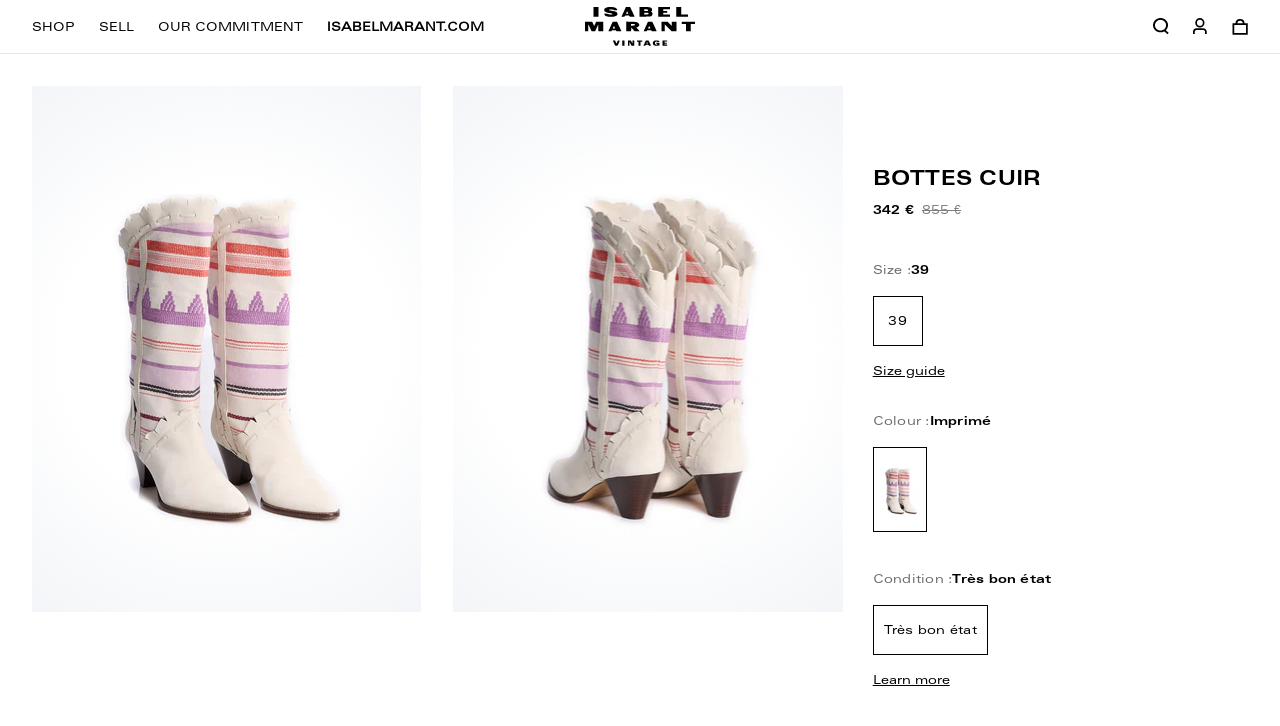

--- FILE ---
content_type: text/html; charset=utf-8
request_url: https://www.isabelmarant-vintage.com/en/products/bottes-39-tres-bon-etat-5
body_size: 46921
content:
<!doctype html>
<html lang="en">
<head>
    <meta charset="utf-8">
    <meta http-equiv="X-UA-Compatible" content="IE=edge,chrome=1">
<meta name="viewport" content="width=device-width,initial-scale=1,minimum-scale=1.0,maximum-scale=1.0,user-scalable=no">

<!-- Google Tag Manager -->
<script>(function (w, d, s, l, i) {
        w[l] = w[l] || [];
        w[l].push({
            'gtm.start':
                new Date().getTime(), event: 'gtm.js'
        });
        var f = d.getElementsByTagName(s)[0],
            j = d.createElement(s), dl = l != 'dataLayer' ? '&l=' + l : '';
        j.async = true;
        j.src =
            'https://www.googletagmanager.com/gtm.js?id=' + i + dl;
        f.parentNode.insertBefore(j, f);
    })(window, document, 'script', 'dataLayer', 'GTM-KDG48LS');</script>
<!-- End Google Tag Manager -->

<link rel="apple-touch-icon" sizes="180x180" href="//www.isabelmarant-vintage.com/cdn/shop/t/1/assets/apple-touch-icon.png?v=113709842546102419601623336442">
<link rel="icon" type="image/png" sizes="32x32" href="//www.isabelmarant-vintage.com/cdn/shop/t/1/assets/favicon-32x32.png?v=64461556256695049721673871855">
<link rel="icon" type="image/png" sizes="16x16" href="//www.isabelmarant-vintage.com/cdn/shop/t/1/assets/favicon-16x16.png?v=91660954060714887411673871859">
<link rel="manifest" href="//www.isabelmarant-vintage.com/cdn/shop/t/1/assets/site.webmanifest?v=112494975167547429381623336446">
<meta name="msapplication-TileColor" content="#ffffff">
<meta name="theme-color" content="#ffffff">
<meta name="google-site-verification" content="tnsPYcmxilMBlnAxbj2oXWVzpvFuToqBn2oA0fE72-k" />
<meta name="google-site-verification" content="kVMMVkXQS-hgy9TVNeID4S9QwBV13IAOZFoHs26t4aY" />
<link rel="shortcut icon" href="//www.isabelmarant-vintage.com/cdn/shop/t/1/assets/favicon.ico?v=149308577644994533801673871857">


    <link rel="canonical" href="https://www.isabelmarant-vintage.com/en/products/bottes-39-tres-bon-etat-5">








<title>Bottes Cuir</title>

    <meta name="description" content="Matière :  cuir et tissu">




    <meta name="robots" content="index, follow">




<style>
    @font-face {
        font-family: "Univers 53 Extended Regular";
        src: url("//www.isabelmarant-vintage.com/cdn/shop/t/1/assets/univers53ExtendedRegular.otf?v=70806095858569716341761121752");
        font-display: swap;
    }

    @font-face {
        font-family: "Univers LT Pro Bold Ext";
        src: url("//www.isabelmarant-vintage.com/cdn/shop/t/1/assets/UniversLTPro-BoldExt.otf?v=6302126364853747111761121795");
        font-display: swap;
    }
    @font-face {
        font-family: 'fontello';
        src: url("//www.isabelmarant-vintage.com/cdn/shop/t/1/assets/fontello.eot?v=6173656889253759081761121743");
        src: url("//www.isabelmarant-vintage.com/cdn/shop/t/1/assets/fontello.eot?v=6173656889253759081761121743") format('embedded-opentype'),
        url("//www.isabelmarant-vintage.com/cdn/shop/t/1/assets/fontello.woff?v=15154741712047641541761121800") format('woff'),
        url("//www.isabelmarant-vintage.com/cdn/shop/t/1/assets/fontello.ttf?v=146078930769186611081761121797") format('truetype'),
        url("//www.isabelmarant-vintage.com/cdn/shop/t/1/assets/fontello.svg?v=1276638115877077491761121810") format('svg');
        font-weight: normal;
        font-style: normal;
    }

</style>

<script>
    // Redirection vers checkout après connexion/inscription
    
    window.localStorage.removeItem('last-checkout');
    window.localStorage.removeItem('last-cart');
    

    window.theme = window.theme || {};
    window.theme = {
        ...window.theme,
        settings: {
            product_card_display_reduction: true,
            product_card_display_original_price: true,
        },
        translations: {
            size: "size",
            "Etat_Etat neuf": "New condition",
            "Etat_Excellent état": "Excellent condition",
            "Etat_Très bon état": "Very good condition",
            'collection_page.filters.cta_apply': "See products",
            'product_page.section_infos.cta_add': "Add to cart",
            'mini-cart.label_color': "Colour:",
            'mini-cart.label_size': "Size:",
            'mini-cart.label_condition': "Condition:",
            'login_url': "/en/account/login",
            'collection_page.wishlist.identification_required.text': "Translation missing: en.collection_page.wishlist.identification_required.text",
            'collection_page.wishlist.identification_required.cta': "Sign in",
            'collection_page.wishlist.text_item_added': "Item added to your Wishlist",
            'collection_page.wishlist.already_added': "Translation missing: en.collection_page.wishlist.already_added",
            'collection_page.wishlist.text_item_removed': "Item removed from your Wishlist",
            'page_stores.close': "Closed",
            'member_area.section_orders.details.text_13': "Offered",
        },
        items: [],
        
        items_handle: [],
        handle: "bottes-39-tres-bon-etat-5",
        
        
    }
</script>









<link href="//www.isabelmarant-vintage.com/cdn/shop/t/1/assets/theme.css?v=69931922736012225021761322615" rel="stylesheet" type="text/css" media="all" />

<script src="//www.isabelmarant-vintage.com/cdn/shop/t/1/assets/tracking.js?v=137482570017262917421761121792" type="text/javascript"></script>





    <!-- /snippets/social-meta-tags.liquid -->


<meta property="og:site_name" content="Isabel Marant Vintage">
<meta property="og:url" content="https://www.isabelmarant-vintage.com/en/products/bottes-39-tres-bon-etat-5">
<meta property="og:title" content="Bottes Cuir">
<meta property="og:type" content="product">
<meta property="og:description" content="Matière :  cuir et tissu"><meta property="og:image" content="http://www.isabelmarant-vintage.com/cdn/shop/products/728f50c4c24318cf1e7176925a09c85a.jpg?v=1626809559">
    <meta property="og:image:secure_url" content="https://www.isabelmarant-vintage.com/cdn/shop/products/728f50c4c24318cf1e7176925a09c85a.jpg?v=1626809559">
    <meta property="og:image:width" content="1333">
    <meta property="og:image:height" content="2000">
    <meta property="og:price:amount" content="342">
    <meta property="og:price:currency" content="EUR">



<meta name="twitter:card" content="summary_large_image">
<meta name="twitter:title" content="Bottes Cuir">
<meta name="twitter:description" content="Matière :  cuir et tissu">


    <script>window.performance && window.performance.mark && window.performance.mark('shopify.content_for_header.start');</script><meta name="google-site-verification" content="kVMMVkXQS-hgy9TVNeID4S9QwBV13IAOZFoHs26t4aY">
<meta id="shopify-digital-wallet" name="shopify-digital-wallet" content="/56754045109/digital_wallets/dialog">
<link rel="alternate" hreflang="x-default" href="https://www.isabelmarant-vintage.com/products/bottes-39-tres-bon-etat-5">
<link rel="alternate" hreflang="fr" href="https://www.isabelmarant-vintage.com/products/bottes-39-tres-bon-etat-5">
<link rel="alternate" hreflang="en" href="https://www.isabelmarant-vintage.com/en/products/bottes-39-tres-bon-etat-5">
<link rel="alternate" hreflang="fr-BE" href="https://www.isabelmarant-vintage.com/fr-be/products/bottes-39-tres-bon-etat-5">
<link rel="alternate" hreflang="en-BE" href="https://www.isabelmarant-vintage.com/en-be/products/bottes-39-tres-bon-etat-5">
<link rel="alternate" hreflang="en-DE" href="https://www.isabelmarant-vintage.com/en-de/products/bottes-39-tres-bon-etat-5">
<link rel="alternate" hreflang="fr-DE" href="https://www.isabelmarant-vintage.com/fr-de/products/bottes-39-tres-bon-etat-5">
<link rel="alternate" hreflang="en-NL" href="https://www.isabelmarant-vintage.com/en-nl/products/bottes-39-tres-bon-etat-5">
<link rel="alternate" hreflang="fr-NL" href="https://www.isabelmarant-vintage.com/fr-nl/products/bottes-39-tres-bon-etat-5">
<link rel="alternate" hreflang="en-IT" href="https://www.isabelmarant-vintage.com/en-it/products/bottes-39-tres-bon-etat-5">
<link rel="alternate" hreflang="en-ES" href="https://www.isabelmarant-vintage.com/en-es/products/bottes-39-tres-bon-etat-5">
<link rel="alternate" hreflang="en-LV" href="https://www.isabelmarant-vintage.com/en-lv/products/bottes-39-tres-bon-etat-5">
<link rel="alternate" hreflang="en-LU" href="https://www.isabelmarant-vintage.com/en-lu/products/bottes-39-tres-bon-etat-5">
<link rel="alternate" hreflang="fr-MC" href="https://www.isabelmarant-vintage.com/fr-mc/products/bottes-39-tres-bon-etat-5">
<link rel="alternate" hreflang="en-MC" href="https://www.isabelmarant-vintage.com/en-mc/products/bottes-39-tres-bon-etat-5">
<link rel="alternate" hreflang="en-AT" href="https://www.isabelmarant-vintage.com/en-at/products/bottes-39-tres-bon-etat-5">
<link rel="alternate" hreflang="en-PT" href="https://www.isabelmarant-vintage.com/en-pt/products/bottes-39-tres-bon-etat-5">
<link rel="alternate" hreflang="en-SI" href="https://www.isabelmarant-vintage.com/en-si/products/bottes-39-tres-bon-etat-5">
<link rel="alternate" hreflang="en-EE" href="https://www.isabelmarant-vintage.com/en-ee/products/bottes-39-tres-bon-etat-5">
<link rel="alternate" hreflang="en-LT" href="https://www.isabelmarant-vintage.com/en-lt/products/bottes-39-tres-bon-etat-5">
<link rel="alternate" hreflang="en-FI" href="https://www.isabelmarant-vintage.com/en-fi/products/bottes-39-tres-bon-etat-5">
<link rel="alternate" type="application/json+oembed" href="https://www.isabelmarant-vintage.com/en/products/bottes-39-tres-bon-etat-5.oembed">
<script async="async" src="/checkouts/internal/preloads.js?locale=en-FR"></script>
<script id="shopify-features" type="application/json">{"accessToken":"b4cd2b5576f8d1200377f49530a136da","betas":["rich-media-storefront-analytics"],"domain":"www.isabelmarant-vintage.com","predictiveSearch":true,"shopId":56754045109,"locale":"en"}</script>
<script>var Shopify = Shopify || {};
Shopify.shop = "isabel-marant-seconde-vie.myshopify.com";
Shopify.locale = "en";
Shopify.currency = {"active":"EUR","rate":"1.0"};
Shopify.country = "FR";
Shopify.theme = {"name":"Main","id":122640695477,"schema_name":"Faume","schema_version":"1.0.0","theme_store_id":796,"role":"main"};
Shopify.theme.handle = "null";
Shopify.theme.style = {"id":null,"handle":null};
Shopify.cdnHost = "www.isabelmarant-vintage.com/cdn";
Shopify.routes = Shopify.routes || {};
Shopify.routes.root = "/en/";</script>
<script type="module">!function(o){(o.Shopify=o.Shopify||{}).modules=!0}(window);</script>
<script>!function(o){function n(){var o=[];function n(){o.push(Array.prototype.slice.apply(arguments))}return n.q=o,n}var t=o.Shopify=o.Shopify||{};t.loadFeatures=n(),t.autoloadFeatures=n()}(window);</script>
<script id="shop-js-analytics" type="application/json">{"pageType":"product"}</script>
<script defer="defer" async type="module" src="//www.isabelmarant-vintage.com/cdn/shopifycloud/shop-js/modules/v2/client.init-shop-cart-sync_C5BV16lS.en.esm.js"></script>
<script defer="defer" async type="module" src="//www.isabelmarant-vintage.com/cdn/shopifycloud/shop-js/modules/v2/chunk.common_CygWptCX.esm.js"></script>
<script type="module">
  await import("//www.isabelmarant-vintage.com/cdn/shopifycloud/shop-js/modules/v2/client.init-shop-cart-sync_C5BV16lS.en.esm.js");
await import("//www.isabelmarant-vintage.com/cdn/shopifycloud/shop-js/modules/v2/chunk.common_CygWptCX.esm.js");

  window.Shopify.SignInWithShop?.initShopCartSync?.({"fedCMEnabled":true,"windoidEnabled":true});

</script>
<script>(function() {
  var isLoaded = false;
  function asyncLoad() {
    if (isLoaded) return;
    isLoaded = true;
    var urls = ["https:\/\/d1564fddzjmdj5.cloudfront.net\/initializercolissimo.js?app_name=happycolissimo\u0026cloud=d1564fddzjmdj5.cloudfront.net\u0026shop=isabel-marant-seconde-vie.myshopify.com","https:\/\/d1564fddzjmdj5.cloudfront.net\/initializercolissimo.js?app_name=happycolissimo\u0026cloud=d1564fddzjmdj5.cloudfront.net\u0026shop=isabel-marant-seconde-vie.myshopify.com","https:\/\/d1564fddzjmdj5.cloudfront.net\/initializercolissimo.js?app_name=happycolissimo\u0026cloud=d1564fddzjmdj5.cloudfront.net\u0026shop=isabel-marant-seconde-vie.myshopify.com","https:\/\/static.klaviyo.com\/onsite\/js\/Y25BvU\/klaviyo.js?company_id=Y25BvU\u0026shop=isabel-marant-seconde-vie.myshopify.com"];
    for (var i = 0; i < urls.length; i++) {
      var s = document.createElement('script');
      s.type = 'text/javascript';
      s.async = true;
      s.src = urls[i];
      var x = document.getElementsByTagName('script')[0];
      x.parentNode.insertBefore(s, x);
    }
  };
  if(window.attachEvent) {
    window.attachEvent('onload', asyncLoad);
  } else {
    window.addEventListener('load', asyncLoad, false);
  }
})();</script>
<script id="__st">var __st={"a":56754045109,"offset":3600,"reqid":"1f4c578b-9161-49fb-95cc-e3bc740efca4-1768847793","pageurl":"www.isabelmarant-vintage.com\/en\/products\/bottes-39-tres-bon-etat-5","u":"094baa267561","p":"product","rtyp":"product","rid":6792677261493};</script>
<script>window.ShopifyPaypalV4VisibilityTracking = true;</script>
<script id="captcha-bootstrap">!function(){'use strict';const t='contact',e='account',n='new_comment',o=[[t,t],['blogs',n],['comments',n],[t,'customer']],c=[[e,'customer_login'],[e,'guest_login'],[e,'recover_customer_password'],[e,'create_customer']],r=t=>t.map((([t,e])=>`form[action*='/${t}']:not([data-nocaptcha='true']) input[name='form_type'][value='${e}']`)).join(','),a=t=>()=>t?[...document.querySelectorAll(t)].map((t=>t.form)):[];function s(){const t=[...o],e=r(t);return a(e)}const i='password',u='form_key',d=['recaptcha-v3-token','g-recaptcha-response','h-captcha-response',i],f=()=>{try{return window.sessionStorage}catch{return}},m='__shopify_v',_=t=>t.elements[u];function p(t,e,n=!1){try{const o=window.sessionStorage,c=JSON.parse(o.getItem(e)),{data:r}=function(t){const{data:e,action:n}=t;return t[m]||n?{data:e,action:n}:{data:t,action:n}}(c);for(const[e,n]of Object.entries(r))t.elements[e]&&(t.elements[e].value=n);n&&o.removeItem(e)}catch(o){console.error('form repopulation failed',{error:o})}}const l='form_type',E='cptcha';function T(t){t.dataset[E]=!0}const w=window,h=w.document,L='Shopify',v='ce_forms',y='captcha';let A=!1;((t,e)=>{const n=(g='f06e6c50-85a8-45c8-87d0-21a2b65856fe',I='https://cdn.shopify.com/shopifycloud/storefront-forms-hcaptcha/ce_storefront_forms_captcha_hcaptcha.v1.5.2.iife.js',D={infoText:'Protected by hCaptcha',privacyText:'Privacy',termsText:'Terms'},(t,e,n)=>{const o=w[L][v],c=o.bindForm;if(c)return c(t,g,e,D).then(n);var r;o.q.push([[t,g,e,D],n]),r=I,A||(h.body.append(Object.assign(h.createElement('script'),{id:'captcha-provider',async:!0,src:r})),A=!0)});var g,I,D;w[L]=w[L]||{},w[L][v]=w[L][v]||{},w[L][v].q=[],w[L][y]=w[L][y]||{},w[L][y].protect=function(t,e){n(t,void 0,e),T(t)},Object.freeze(w[L][y]),function(t,e,n,w,h,L){const[v,y,A,g]=function(t,e,n){const i=e?o:[],u=t?c:[],d=[...i,...u],f=r(d),m=r(i),_=r(d.filter((([t,e])=>n.includes(e))));return[a(f),a(m),a(_),s()]}(w,h,L),I=t=>{const e=t.target;return e instanceof HTMLFormElement?e:e&&e.form},D=t=>v().includes(t);t.addEventListener('submit',(t=>{const e=I(t);if(!e)return;const n=D(e)&&!e.dataset.hcaptchaBound&&!e.dataset.recaptchaBound,o=_(e),c=g().includes(e)&&(!o||!o.value);(n||c)&&t.preventDefault(),c&&!n&&(function(t){try{if(!f())return;!function(t){const e=f();if(!e)return;const n=_(t);if(!n)return;const o=n.value;o&&e.removeItem(o)}(t);const e=Array.from(Array(32),(()=>Math.random().toString(36)[2])).join('');!function(t,e){_(t)||t.append(Object.assign(document.createElement('input'),{type:'hidden',name:u})),t.elements[u].value=e}(t,e),function(t,e){const n=f();if(!n)return;const o=[...t.querySelectorAll(`input[type='${i}']`)].map((({name:t})=>t)),c=[...d,...o],r={};for(const[a,s]of new FormData(t).entries())c.includes(a)||(r[a]=s);n.setItem(e,JSON.stringify({[m]:1,action:t.action,data:r}))}(t,e)}catch(e){console.error('failed to persist form',e)}}(e),e.submit())}));const S=(t,e)=>{t&&!t.dataset[E]&&(n(t,e.some((e=>e===t))),T(t))};for(const o of['focusin','change'])t.addEventListener(o,(t=>{const e=I(t);D(e)&&S(e,y())}));const B=e.get('form_key'),M=e.get(l),P=B&&M;t.addEventListener('DOMContentLoaded',(()=>{const t=y();if(P)for(const e of t)e.elements[l].value===M&&p(e,B);[...new Set([...A(),...v().filter((t=>'true'===t.dataset.shopifyCaptcha))])].forEach((e=>S(e,t)))}))}(h,new URLSearchParams(w.location.search),n,t,e,['guest_login'])})(!0,!1)}();</script>
<script integrity="sha256-4kQ18oKyAcykRKYeNunJcIwy7WH5gtpwJnB7kiuLZ1E=" data-source-attribution="shopify.loadfeatures" defer="defer" src="//www.isabelmarant-vintage.com/cdn/shopifycloud/storefront/assets/storefront/load_feature-a0a9edcb.js" crossorigin="anonymous"></script>
<script data-source-attribution="shopify.dynamic_checkout.dynamic.init">var Shopify=Shopify||{};Shopify.PaymentButton=Shopify.PaymentButton||{isStorefrontPortableWallets:!0,init:function(){window.Shopify.PaymentButton.init=function(){};var t=document.createElement("script");t.src="https://www.isabelmarant-vintage.com/cdn/shopifycloud/portable-wallets/latest/portable-wallets.en.js",t.type="module",document.head.appendChild(t)}};
</script>
<script data-source-attribution="shopify.dynamic_checkout.buyer_consent">
  function portableWalletsHideBuyerConsent(e){var t=document.getElementById("shopify-buyer-consent"),n=document.getElementById("shopify-subscription-policy-button");t&&n&&(t.classList.add("hidden"),t.setAttribute("aria-hidden","true"),n.removeEventListener("click",e))}function portableWalletsShowBuyerConsent(e){var t=document.getElementById("shopify-buyer-consent"),n=document.getElementById("shopify-subscription-policy-button");t&&n&&(t.classList.remove("hidden"),t.removeAttribute("aria-hidden"),n.addEventListener("click",e))}window.Shopify?.PaymentButton&&(window.Shopify.PaymentButton.hideBuyerConsent=portableWalletsHideBuyerConsent,window.Shopify.PaymentButton.showBuyerConsent=portableWalletsShowBuyerConsent);
</script>
<script data-source-attribution="shopify.dynamic_checkout.cart.bootstrap">document.addEventListener("DOMContentLoaded",(function(){function t(){return document.querySelector("shopify-accelerated-checkout-cart, shopify-accelerated-checkout")}if(t())Shopify.PaymentButton.init();else{new MutationObserver((function(e,n){t()&&(Shopify.PaymentButton.init(),n.disconnect())})).observe(document.body,{childList:!0,subtree:!0})}}));
</script>
<link id="shopify-accelerated-checkout-styles" rel="stylesheet" media="screen" href="https://www.isabelmarant-vintage.com/cdn/shopifycloud/portable-wallets/latest/accelerated-checkout-backwards-compat.css" crossorigin="anonymous">
<style id="shopify-accelerated-checkout-cart">
        #shopify-buyer-consent {
  margin-top: 1em;
  display: inline-block;
  width: 100%;
}

#shopify-buyer-consent.hidden {
  display: none;
}

#shopify-subscription-policy-button {
  background: none;
  border: none;
  padding: 0;
  text-decoration: underline;
  font-size: inherit;
  cursor: pointer;
}

#shopify-subscription-policy-button::before {
  box-shadow: none;
}

      </style>

<script>window.performance && window.performance.mark && window.performance.mark('shopify.content_for_header.end');</script>
    <meta name="google-site-verification" content="1PGhFaHbw0PmgTWYWdw7D_KI_fXSweZVhubLMyxidiY" />
<!-- BEGIN app block: shopify://apps/transcy/blocks/switcher_embed_block/bce4f1c0-c18c-43b0-b0b2-a1aefaa44573 --><!-- BEGIN app snippet: fa_translate_core --><script>
    (function () {
        console.log("transcy ignore convert TC value",typeof transcy_ignoreConvertPrice != "undefined");
        
        function addMoneyTag(mutations, observer) {
            let currencyCookie = getCookieCore("transcy_currency");
            
            let shopifyCurrencyRegex = buildXPathQuery(
                window.ShopifyTC.shopifyCurrency.price_currency
            );
            let currencyRegex = buildCurrencyRegex(window.ShopifyTC.shopifyCurrency.price_currency)
            let tempTranscy = document.evaluate(shopifyCurrencyRegex, document, null, XPathResult.ORDERED_NODE_SNAPSHOT_TYPE, null);
            for (let iTranscy = 0; iTranscy < tempTranscy.snapshotLength; iTranscy++) {
                let elTranscy = tempTranscy.snapshotItem(iTranscy);
                if (elTranscy.innerHTML &&
                !elTranscy.classList.contains('transcy-money') && (typeof transcy_ignoreConvertPrice == "undefined" ||
                !transcy_ignoreConvertPrice?.some(className => elTranscy.classList?.contains(className))) && elTranscy?.childNodes?.length == 1) {
                    if (!window.ShopifyTC?.shopifyCurrency?.price_currency || currencyCookie == window.ShopifyTC?.currency?.active || !currencyCookie) {
                        addClassIfNotExists(elTranscy, 'notranslate');
                        continue;
                    }

                    elTranscy.classList.add('transcy-money');
                    let innerHTML = replaceMatches(elTranscy?.textContent, currencyRegex);
                    elTranscy.innerHTML = innerHTML;
                    if (!innerHTML.includes("tc-money")) {
                        addClassIfNotExists(elTranscy, 'notranslate');
                    }
                } 
                if (elTranscy.classList.contains('transcy-money') && !elTranscy?.innerHTML?.includes("tc-money")) {
                    addClassIfNotExists(elTranscy, 'notranslate');
                }
            }
        }
    
        function logChangesTranscy(mutations, observer) {
            const xpathQuery = `
                //*[text()[contains(.,"•tc")]] |
                //*[text()[contains(.,"tc")]] |
                //*[text()[contains(.,"transcy")]] |
                //textarea[@placeholder[contains(.,"transcy")]] |
                //textarea[@placeholder[contains(.,"tc")]] |
                //select[@placeholder[contains(.,"transcy")]] |
                //select[@placeholder[contains(.,"tc")]] |
                //input[@placeholder[contains(.,"tc")]] |
                //input[@value[contains(.,"tc")]] |
                //input[@value[contains(.,"transcy")]] |
                //*[text()[contains(.,"TC")]] |
                //textarea[@placeholder[contains(.,"TC")]] |
                //select[@placeholder[contains(.,"TC")]] |
                //input[@placeholder[contains(.,"TC")]] |
                //input[@value[contains(.,"TC")]]
            `;
            let tempTranscy = document.evaluate(xpathQuery, document, null, XPathResult.ORDERED_NODE_SNAPSHOT_TYPE, null);
            for (let iTranscy = 0; iTranscy < tempTranscy.snapshotLength; iTranscy++) {
                let elTranscy = tempTranscy.snapshotItem(iTranscy);
                let innerHtmlTranscy = elTranscy?.innerHTML ? elTranscy.innerHTML : "";
                if (innerHtmlTranscy && !["SCRIPT", "LINK", "STYLE"].includes(elTranscy.nodeName)) {
                    const textToReplace = [
                        '&lt;•tc&gt;', '&lt;/•tc&gt;', '&lt;tc&gt;', '&lt;/tc&gt;',
                        '&lt;transcy&gt;', '&lt;/transcy&gt;', '&amp;lt;tc&amp;gt;',
                        '&amp;lt;/tc&amp;gt;', '&lt;TRANSCY&gt;', '&lt;/TRANSCY&gt;',
                        '&lt;TC&gt;', '&lt;/TC&gt;'
                    ];
                    let containsTag = textToReplace.some(tag => innerHtmlTranscy.includes(tag));
                    if (containsTag) {
                        textToReplace.forEach(tag => {
                            innerHtmlTranscy = innerHtmlTranscy.replaceAll(tag, '');
                        });
                        elTranscy.innerHTML = innerHtmlTranscy;
                        elTranscy.setAttribute('translate', 'no');
                    }
    
                    const tagsToReplace = ['<•tc>', '</•tc>', '<tc>', '</tc>', '<transcy>', '</transcy>', '<TC>', '</TC>', '<TRANSCY>', '</TRANSCY>'];
                    if (tagsToReplace.some(tag => innerHtmlTranscy.includes(tag))) {
                        innerHtmlTranscy = innerHtmlTranscy.replace(/<(|\/)transcy>|<(|\/)tc>|<(|\/)•tc>/gi, "");
                        elTranscy.innerHTML = innerHtmlTranscy;
                        elTranscy.setAttribute('translate', 'no');
                    }
                }
                if (["INPUT"].includes(elTranscy.nodeName)) {
                    let valueInputTranscy = elTranscy.value.replaceAll("&lt;tc&gt;", "").replaceAll("&lt;/tc&gt;", "").replace(/<(|\/)transcy>|<(|\/)tc>/gi, "");
                    elTranscy.value = valueInputTranscy
                }
    
                if (["INPUT", "SELECT", "TEXTAREA"].includes(elTranscy.nodeName)) {
                    elTranscy.placeholder = elTranscy.placeholder.replaceAll("&lt;tc&gt;", "").replaceAll("&lt;/tc&gt;", "").replace(/<(|\/)transcy>|<(|\/)tc>/gi, "");
                }
            }
            addMoneyTag(mutations, observer)
        }
        const observerOptionsTranscy = {
            subtree: true,
            childList: true
        };
        const observerTranscy = new MutationObserver(logChangesTranscy);
        observerTranscy.observe(document.documentElement, observerOptionsTranscy);
    })();

    const addClassIfNotExists = (element, className) => {
        if (!element.classList.contains(className)) {
            element.classList.add(className);
        }
    };
    
    const replaceMatches = (content, currencyRegex) => {
        let arrCurrencies = content.match(currencyRegex);
    
        if (arrCurrencies?.length && content === arrCurrencies[0]) {
            return content;
        }
        return (
            arrCurrencies?.reduce((string, oldVal, index) => {
                const hasSpaceBefore = string.match(new RegExp(`\\s${oldVal}`));
                const hasSpaceAfter = string.match(new RegExp(`${oldVal}\\s`));
                let eleCurrencyConvert = `<tc-money translate="no">${arrCurrencies[index]}</tc-money>`;
                if (hasSpaceBefore) eleCurrencyConvert = ` ${eleCurrencyConvert}`;
                if (hasSpaceAfter) eleCurrencyConvert = `${eleCurrencyConvert} `;
                if (string.includes("tc-money")) {
                    return string;
                }
                return string?.replaceAll(oldVal, eleCurrencyConvert);
            }, content) || content
        );
        return result;
    };
    
    const unwrapCurrencySpan = (text) => {
        return text.replace(/<span[^>]*>(.*?)<\/span>/gi, "$1");
    };

    const getSymbolsAndCodes = (text)=>{
        let numberPattern = "\\d+(?:[.,]\\d+)*(?:[.,]\\d+)?(?:\\s?\\d+)?"; // Chỉ tối đa 1 khoảng trắng
        let textWithoutCurrencySpan = unwrapCurrencySpan(text);
        let symbolsAndCodes = textWithoutCurrencySpan
            .trim()
            .replace(new RegExp(numberPattern, "g"), "")
            .split(/\s+/) // Loại bỏ khoảng trắng dư thừa
            .filter((el) => el);

        if (!Array.isArray(symbolsAndCodes) || symbolsAndCodes.length === 0) {
            throw new Error("symbolsAndCodes must be a non-empty array.");
        }

        return symbolsAndCodes;
    }
    
    const buildCurrencyRegex = (text) => {
       let symbolsAndCodes = getSymbolsAndCodes(text)
       let patterns = createCurrencyRegex(symbolsAndCodes)

       return new RegExp(`(${patterns.join("|")})`, "g");
    };

    const createCurrencyRegex = (symbolsAndCodes)=>{
        const escape = (str) => str.replace(/[-/\\^$*+?.()|[\]{}]/g, "\\$&");
        const [s1, s2] = [escape(symbolsAndCodes[0]), escape(symbolsAndCodes[1] || "")];
        const space = "\\s?";
        const numberPattern = "\\d+(?:[.,]\\d+)*(?:[.,]\\d+)?(?:\\s?\\d+)?"; 
        const patterns = [];
        if (s1 && s2) {
            patterns.push(
                `${s1}${space}${numberPattern}${space}${s2}`,
                `${s2}${space}${numberPattern}${space}${s1}`,
                `${s2}${space}${s1}${space}${numberPattern}`,
                `${s1}${space}${s2}${space}${numberPattern}`
            );
        }
        if (s1) {
            patterns.push(`${s1}${space}${numberPattern}`);
            patterns.push(`${numberPattern}${space}${s1}`);
        }

        if (s2) {
            patterns.push(`${s2}${space}${numberPattern}`);
            patterns.push(`${numberPattern}${space}${s2}`);
        }
        return patterns;
    }
    
    const getCookieCore = function (name) {
        var nameEQ = name + "=";
        var ca = document.cookie.split(';');
        for (var i = 0; i < ca.length; i++) {
            var c = ca[i];
            while (c.charAt(0) == ' ') c = c.substring(1, c.length);
            if (c.indexOf(nameEQ) == 0) return c.substring(nameEQ.length, c.length);
        }
        return null;
    };
    
    const buildXPathQuery = (text) => {
        let numberPattern = "\\d+(?:[.,]\\d+)*"; // Bỏ `matches()`
        let symbolAndCodes = text.replace(/<span[^>]*>(.*?)<\/span>/gi, "$1")
            .trim()
            .replace(new RegExp(numberPattern, "g"), "")
            .split(" ")
            ?.filter((el) => el);
    
        if (!symbolAndCodes || !Array.isArray(symbolAndCodes) || symbolAndCodes.length === 0) {
            throw new Error("symbolAndCodes must be a non-empty array.");
        }
    
        // Escape ký tự đặc biệt trong XPath
        const escapeXPath = (str) => str.replace(/(["'])/g, "\\$1");
    
        // Danh sách thẻ HTML cần tìm
        const allowedTags = ["div", "span", "p", "strong", "b", "h1", "h2", "h3", "h4", "h5", "h6", "td", "li", "font", "dd", 'a', 'font', 's'];
    
        // Tạo điều kiện contains() cho từng symbol hoặc code
        const conditions = symbolAndCodes
            .map((symbol) =>
                `(contains(text(), "${escapeXPath(symbol)}") and (contains(text(), "0") or contains(text(), "1") or contains(text(), "2") or contains(text(), "3") or contains(text(), "4") or contains(text(), "5") or contains(text(), "6") or contains(text(), "7") or contains(text(), "8") or contains(text(), "9")) )`
            )
            .join(" or ");
    
        // Tạo XPath Query (Chỉ tìm trong các thẻ HTML, không tìm trong input)
        const xpathQuery = allowedTags
            .map((tag) => `//${tag}[${conditions}]`)
            .join(" | ");
    
        return xpathQuery;
    };
    
    window.ShopifyTC = {};
    ShopifyTC.shop = "www.isabelmarant-vintage.com";
    ShopifyTC.locale = "en";
    ShopifyTC.currency = {"active":"EUR", "rate":""};
    ShopifyTC.country = "FR";
    ShopifyTC.designMode = false;
    ShopifyTC.theme = {};
    ShopifyTC.cdnHost = "";
    ShopifyTC.routes = {};
    ShopifyTC.routes.root = "/en";
    ShopifyTC.store_id = 56754045109;
    ShopifyTC.page_type = "product";
    ShopifyTC.resource_id = "";
    ShopifyTC.resource_description = "";
    ShopifyTC.market_id = 44499192;
    switch (ShopifyTC.page_type) {
        case "product":
            ShopifyTC.resource_id = 6792677261493;
            ShopifyTC.resource_description = "\u003cp\u003eMatière :  cuir et tissu\u003c\/p\u003e"
            break;
        case "article":
            ShopifyTC.resource_id = null;
            ShopifyTC.resource_description = null
            break;
        case "blog":
            ShopifyTC.resource_id = null;
            break;
        case "collection":
            ShopifyTC.resource_id = null;
            ShopifyTC.resource_description = null
            break;
        case "policy":
            ShopifyTC.resource_id = null;
            ShopifyTC.resource_description = null
            break;
        case "page":
            ShopifyTC.resource_id = null;
            ShopifyTC.resource_description = null
            break;
        default:
            break;
    }

    window.ShopifyTC.shopifyCurrency={
        "price": `0`,
        "price_currency": `0 € EUR`,
        "currency": `EUR`
    }


    if(typeof(transcy_appEmbed) == 'undefined'){
        transcy_switcherVersion = "1762253780";
        transcy_productMediaVersion = "";
        transcy_collectionMediaVersion = "";
        transcy_otherMediaVersion = "";
        transcy_productId = "6792677261493";
        transcy_shopName = "Isabel Marant Vintage";
        transcy_currenciesPaymentPublish = [];
        transcy_curencyDefault = "EUR";transcy_currenciesPaymentPublish.push("EUR");
        transcy_shopifyLocales = [{"shop_locale":{"locale":"fr","enabled":true,"primary":true,"published":true}},{"shop_locale":{"locale":"en","enabled":true,"primary":false,"published":true}}];
        transcy_moneyFormat = "{{amount_no_decimals_with_comma_separator}} €";

        function domLoadedTranscy () {
            let cdnScriptTC = typeof(transcy_cdn) != 'undefined' ? (transcy_cdn+'/transcy.js') : "https://cdn.shopify.com/extensions/019bbfa6-be8b-7e64-b8d4-927a6591272a/transcy-294/assets/transcy.js";
            let cdnLinkTC = typeof(transcy_cdn) != 'undefined' ? (transcy_cdn+'/transcy.css') :  "https://cdn.shopify.com/extensions/019bbfa6-be8b-7e64-b8d4-927a6591272a/transcy-294/assets/transcy.css";
            let scriptTC = document.createElement('script');
            scriptTC.type = 'text/javascript';
            scriptTC.defer = true;
            scriptTC.src = cdnScriptTC;
            scriptTC.id = "transcy-script";
            document.head.appendChild(scriptTC);

            let linkTC = document.createElement('link');
            linkTC.rel = 'stylesheet'; 
            linkTC.type = 'text/css';
            linkTC.href = cdnLinkTC;
            linkTC.id = "transcy-style";
            document.head.appendChild(linkTC); 
        }


        if (document.readyState === 'interactive' || document.readyState === 'complete') {
            domLoadedTranscy();
        } else {
            document.addEventListener("DOMContentLoaded", function () {
                domLoadedTranscy();
            });
        }
    }
</script>
<!-- END app snippet -->


<!-- END app block --><link href="https://monorail-edge.shopifysvc.com" rel="dns-prefetch">
<script>(function(){if ("sendBeacon" in navigator && "performance" in window) {try {var session_token_from_headers = performance.getEntriesByType('navigation')[0].serverTiming.find(x => x.name == '_s').description;} catch {var session_token_from_headers = undefined;}var session_cookie_matches = document.cookie.match(/_shopify_s=([^;]*)/);var session_token_from_cookie = session_cookie_matches && session_cookie_matches.length === 2 ? session_cookie_matches[1] : "";var session_token = session_token_from_headers || session_token_from_cookie || "";function handle_abandonment_event(e) {var entries = performance.getEntries().filter(function(entry) {return /monorail-edge.shopifysvc.com/.test(entry.name);});if (!window.abandonment_tracked && entries.length === 0) {window.abandonment_tracked = true;var currentMs = Date.now();var navigation_start = performance.timing.navigationStart;var payload = {shop_id: 56754045109,url: window.location.href,navigation_start,duration: currentMs - navigation_start,session_token,page_type: "product"};window.navigator.sendBeacon("https://monorail-edge.shopifysvc.com/v1/produce", JSON.stringify({schema_id: "online_store_buyer_site_abandonment/1.1",payload: payload,metadata: {event_created_at_ms: currentMs,event_sent_at_ms: currentMs}}));}}window.addEventListener('pagehide', handle_abandonment_event);}}());</script>
<script id="web-pixels-manager-setup">(function e(e,d,r,n,o){if(void 0===o&&(o={}),!Boolean(null===(a=null===(i=window.Shopify)||void 0===i?void 0:i.analytics)||void 0===a?void 0:a.replayQueue)){var i,a;window.Shopify=window.Shopify||{};var t=window.Shopify;t.analytics=t.analytics||{};var s=t.analytics;s.replayQueue=[],s.publish=function(e,d,r){return s.replayQueue.push([e,d,r]),!0};try{self.performance.mark("wpm:start")}catch(e){}var l=function(){var e={modern:/Edge?\/(1{2}[4-9]|1[2-9]\d|[2-9]\d{2}|\d{4,})\.\d+(\.\d+|)|Firefox\/(1{2}[4-9]|1[2-9]\d|[2-9]\d{2}|\d{4,})\.\d+(\.\d+|)|Chrom(ium|e)\/(9{2}|\d{3,})\.\d+(\.\d+|)|(Maci|X1{2}).+ Version\/(15\.\d+|(1[6-9]|[2-9]\d|\d{3,})\.\d+)([,.]\d+|)( \(\w+\)|)( Mobile\/\w+|) Safari\/|Chrome.+OPR\/(9{2}|\d{3,})\.\d+\.\d+|(CPU[ +]OS|iPhone[ +]OS|CPU[ +]iPhone|CPU IPhone OS|CPU iPad OS)[ +]+(15[._]\d+|(1[6-9]|[2-9]\d|\d{3,})[._]\d+)([._]\d+|)|Android:?[ /-](13[3-9]|1[4-9]\d|[2-9]\d{2}|\d{4,})(\.\d+|)(\.\d+|)|Android.+Firefox\/(13[5-9]|1[4-9]\d|[2-9]\d{2}|\d{4,})\.\d+(\.\d+|)|Android.+Chrom(ium|e)\/(13[3-9]|1[4-9]\d|[2-9]\d{2}|\d{4,})\.\d+(\.\d+|)|SamsungBrowser\/([2-9]\d|\d{3,})\.\d+/,legacy:/Edge?\/(1[6-9]|[2-9]\d|\d{3,})\.\d+(\.\d+|)|Firefox\/(5[4-9]|[6-9]\d|\d{3,})\.\d+(\.\d+|)|Chrom(ium|e)\/(5[1-9]|[6-9]\d|\d{3,})\.\d+(\.\d+|)([\d.]+$|.*Safari\/(?![\d.]+ Edge\/[\d.]+$))|(Maci|X1{2}).+ Version\/(10\.\d+|(1[1-9]|[2-9]\d|\d{3,})\.\d+)([,.]\d+|)( \(\w+\)|)( Mobile\/\w+|) Safari\/|Chrome.+OPR\/(3[89]|[4-9]\d|\d{3,})\.\d+\.\d+|(CPU[ +]OS|iPhone[ +]OS|CPU[ +]iPhone|CPU IPhone OS|CPU iPad OS)[ +]+(10[._]\d+|(1[1-9]|[2-9]\d|\d{3,})[._]\d+)([._]\d+|)|Android:?[ /-](13[3-9]|1[4-9]\d|[2-9]\d{2}|\d{4,})(\.\d+|)(\.\d+|)|Mobile Safari.+OPR\/([89]\d|\d{3,})\.\d+\.\d+|Android.+Firefox\/(13[5-9]|1[4-9]\d|[2-9]\d{2}|\d{4,})\.\d+(\.\d+|)|Android.+Chrom(ium|e)\/(13[3-9]|1[4-9]\d|[2-9]\d{2}|\d{4,})\.\d+(\.\d+|)|Android.+(UC? ?Browser|UCWEB|U3)[ /]?(15\.([5-9]|\d{2,})|(1[6-9]|[2-9]\d|\d{3,})\.\d+)\.\d+|SamsungBrowser\/(5\.\d+|([6-9]|\d{2,})\.\d+)|Android.+MQ{2}Browser\/(14(\.(9|\d{2,})|)|(1[5-9]|[2-9]\d|\d{3,})(\.\d+|))(\.\d+|)|K[Aa][Ii]OS\/(3\.\d+|([4-9]|\d{2,})\.\d+)(\.\d+|)/},d=e.modern,r=e.legacy,n=navigator.userAgent;return n.match(d)?"modern":n.match(r)?"legacy":"unknown"}(),u="modern"===l?"modern":"legacy",c=(null!=n?n:{modern:"",legacy:""})[u],f=function(e){return[e.baseUrl,"/wpm","/b",e.hashVersion,"modern"===e.buildTarget?"m":"l",".js"].join("")}({baseUrl:d,hashVersion:r,buildTarget:u}),m=function(e){var d=e.version,r=e.bundleTarget,n=e.surface,o=e.pageUrl,i=e.monorailEndpoint;return{emit:function(e){var a=e.status,t=e.errorMsg,s=(new Date).getTime(),l=JSON.stringify({metadata:{event_sent_at_ms:s},events:[{schema_id:"web_pixels_manager_load/3.1",payload:{version:d,bundle_target:r,page_url:o,status:a,surface:n,error_msg:t},metadata:{event_created_at_ms:s}}]});if(!i)return console&&console.warn&&console.warn("[Web Pixels Manager] No Monorail endpoint provided, skipping logging."),!1;try{return self.navigator.sendBeacon.bind(self.navigator)(i,l)}catch(e){}var u=new XMLHttpRequest;try{return u.open("POST",i,!0),u.setRequestHeader("Content-Type","text/plain"),u.send(l),!0}catch(e){return console&&console.warn&&console.warn("[Web Pixels Manager] Got an unhandled error while logging to Monorail."),!1}}}}({version:r,bundleTarget:l,surface:e.surface,pageUrl:self.location.href,monorailEndpoint:e.monorailEndpoint});try{o.browserTarget=l,function(e){var d=e.src,r=e.async,n=void 0===r||r,o=e.onload,i=e.onerror,a=e.sri,t=e.scriptDataAttributes,s=void 0===t?{}:t,l=document.createElement("script"),u=document.querySelector("head"),c=document.querySelector("body");if(l.async=n,l.src=d,a&&(l.integrity=a,l.crossOrigin="anonymous"),s)for(var f in s)if(Object.prototype.hasOwnProperty.call(s,f))try{l.dataset[f]=s[f]}catch(e){}if(o&&l.addEventListener("load",o),i&&l.addEventListener("error",i),u)u.appendChild(l);else{if(!c)throw new Error("Did not find a head or body element to append the script");c.appendChild(l)}}({src:f,async:!0,onload:function(){if(!function(){var e,d;return Boolean(null===(d=null===(e=window.Shopify)||void 0===e?void 0:e.analytics)||void 0===d?void 0:d.initialized)}()){var d=window.webPixelsManager.init(e)||void 0;if(d){var r=window.Shopify.analytics;r.replayQueue.forEach((function(e){var r=e[0],n=e[1],o=e[2];d.publishCustomEvent(r,n,o)})),r.replayQueue=[],r.publish=d.publishCustomEvent,r.visitor=d.visitor,r.initialized=!0}}},onerror:function(){return m.emit({status:"failed",errorMsg:"".concat(f," has failed to load")})},sri:function(e){var d=/^sha384-[A-Za-z0-9+/=]+$/;return"string"==typeof e&&d.test(e)}(c)?c:"",scriptDataAttributes:o}),m.emit({status:"loading"})}catch(e){m.emit({status:"failed",errorMsg:(null==e?void 0:e.message)||"Unknown error"})}}})({shopId: 56754045109,storefrontBaseUrl: "https://www.isabelmarant-vintage.com",extensionsBaseUrl: "https://extensions.shopifycdn.com/cdn/shopifycloud/web-pixels-manager",monorailEndpoint: "https://monorail-edge.shopifysvc.com/unstable/produce_batch",surface: "storefront-renderer",enabledBetaFlags: ["2dca8a86"],webPixelsConfigList: [{"id":"2000093512","configuration":"{\"config\":\"{\\\"google_tag_ids\\\":[\\\"GT-M6PFKP7S\\\",\\\"G-5NY923DCJZ\\\"],\\\"target_country\\\":\\\"ZZ\\\",\\\"gtag_events\\\":[{\\\"type\\\":\\\"begin_checkout\\\",\\\"action_label\\\":\\\"G-5NY923DCJZ\\\"},{\\\"type\\\":\\\"search\\\",\\\"action_label\\\":\\\"G-5NY923DCJZ\\\"},{\\\"type\\\":\\\"view_item\\\",\\\"action_label\\\":[\\\"MC-GBCH6G6B98\\\",\\\"G-5NY923DCJZ\\\"]},{\\\"type\\\":\\\"purchase\\\",\\\"action_label\\\":[\\\"MC-GBCH6G6B98\\\",\\\"G-5NY923DCJZ\\\"]},{\\\"type\\\":\\\"page_view\\\",\\\"action_label\\\":[\\\"MC-GBCH6G6B98\\\",\\\"G-5NY923DCJZ\\\"]},{\\\"type\\\":\\\"add_payment_info\\\",\\\"action_label\\\":\\\"G-5NY923DCJZ\\\"},{\\\"type\\\":\\\"add_to_cart\\\",\\\"action_label\\\":\\\"G-5NY923DCJZ\\\"}],\\\"enable_monitoring_mode\\\":false}\"}","eventPayloadVersion":"v1","runtimeContext":"OPEN","scriptVersion":"b2a88bafab3e21179ed38636efcd8a93","type":"APP","apiClientId":1780363,"privacyPurposes":[],"dataSharingAdjustments":{"protectedCustomerApprovalScopes":["read_customer_address","read_customer_email","read_customer_name","read_customer_personal_data","read_customer_phone"]}},{"id":"298746184","configuration":"{\"pixel_id\":\"151919260306327\",\"pixel_type\":\"facebook_pixel\",\"metaapp_system_user_token\":\"-\"}","eventPayloadVersion":"v1","runtimeContext":"OPEN","scriptVersion":"ca16bc87fe92b6042fbaa3acc2fbdaa6","type":"APP","apiClientId":2329312,"privacyPurposes":["ANALYTICS","MARKETING","SALE_OF_DATA"],"dataSharingAdjustments":{"protectedCustomerApprovalScopes":["read_customer_address","read_customer_email","read_customer_name","read_customer_personal_data","read_customer_phone"]}},{"id":"142967112","eventPayloadVersion":"1","runtimeContext":"LAX","scriptVersion":"1","type":"CUSTOM","privacyPurposes":["SALE_OF_DATA"],"name":"Purchase"},{"id":"shopify-app-pixel","configuration":"{}","eventPayloadVersion":"v1","runtimeContext":"STRICT","scriptVersion":"0450","apiClientId":"shopify-pixel","type":"APP","privacyPurposes":["ANALYTICS","MARKETING"]},{"id":"shopify-custom-pixel","eventPayloadVersion":"v1","runtimeContext":"LAX","scriptVersion":"0450","apiClientId":"shopify-pixel","type":"CUSTOM","privacyPurposes":["ANALYTICS","MARKETING"]}],isMerchantRequest: false,initData: {"shop":{"name":"Isabel Marant Vintage","paymentSettings":{"currencyCode":"EUR"},"myshopifyDomain":"isabel-marant-seconde-vie.myshopify.com","countryCode":"FR","storefrontUrl":"https:\/\/www.isabelmarant-vintage.com\/en"},"customer":null,"cart":null,"checkout":null,"productVariants":[{"price":{"amount":342.0,"currencyCode":"EUR"},"product":{"title":"Bottes Cuir","vendor":"Isabel Marant Vintage","id":"6792677261493","untranslatedTitle":"Bottes Cuir","url":"\/en\/products\/bottes-39-tres-bon-etat-5","type":"Bottes Talon Chaussures Femme"},"id":"40274003853493","image":{"src":"\/\/www.isabelmarant-vintage.com\/cdn\/shop\/products\/728f50c4c24318cf1e7176925a09c85a.jpg?v=1626809559"},"sku":"60cdef81d35ec","title":"Imprimé \/ 39 \/ Très bon état","untranslatedTitle":"Imprimé \/ 39 \/ Très bon état"}],"purchasingCompany":null},},"https://www.isabelmarant-vintage.com/cdn","fcfee988w5aeb613cpc8e4bc33m6693e112",{"modern":"","legacy":""},{"shopId":"56754045109","storefrontBaseUrl":"https:\/\/www.isabelmarant-vintage.com","extensionBaseUrl":"https:\/\/extensions.shopifycdn.com\/cdn\/shopifycloud\/web-pixels-manager","surface":"storefront-renderer","enabledBetaFlags":"[\"2dca8a86\"]","isMerchantRequest":"false","hashVersion":"fcfee988w5aeb613cpc8e4bc33m6693e112","publish":"custom","events":"[[\"page_viewed\",{}],[\"product_viewed\",{\"productVariant\":{\"price\":{\"amount\":342.0,\"currencyCode\":\"EUR\"},\"product\":{\"title\":\"Bottes Cuir\",\"vendor\":\"Isabel Marant Vintage\",\"id\":\"6792677261493\",\"untranslatedTitle\":\"Bottes Cuir\",\"url\":\"\/en\/products\/bottes-39-tres-bon-etat-5\",\"type\":\"Bottes Talon Chaussures Femme\"},\"id\":\"40274003853493\",\"image\":{\"src\":\"\/\/www.isabelmarant-vintage.com\/cdn\/shop\/products\/728f50c4c24318cf1e7176925a09c85a.jpg?v=1626809559\"},\"sku\":\"60cdef81d35ec\",\"title\":\"Imprimé \/ 39 \/ Très bon état\",\"untranslatedTitle\":\"Imprimé \/ 39 \/ Très bon état\"}}]]"});</script><script>
  window.ShopifyAnalytics = window.ShopifyAnalytics || {};
  window.ShopifyAnalytics.meta = window.ShopifyAnalytics.meta || {};
  window.ShopifyAnalytics.meta.currency = 'EUR';
  var meta = {"product":{"id":6792677261493,"gid":"gid:\/\/shopify\/Product\/6792677261493","vendor":"Isabel Marant Vintage","type":"Bottes Talon Chaussures Femme","handle":"bottes-39-tres-bon-etat-5","variants":[{"id":40274003853493,"price":34200,"name":"Bottes Cuir - Imprimé \/ 39 \/ Très bon état","public_title":"Imprimé \/ 39 \/ Très bon état","sku":"60cdef81d35ec"}],"remote":false},"page":{"pageType":"product","resourceType":"product","resourceId":6792677261493,"requestId":"1f4c578b-9161-49fb-95cc-e3bc740efca4-1768847793"}};
  for (var attr in meta) {
    window.ShopifyAnalytics.meta[attr] = meta[attr];
  }
</script>
<script class="analytics">
  (function () {
    var customDocumentWrite = function(content) {
      var jquery = null;

      if (window.jQuery) {
        jquery = window.jQuery;
      } else if (window.Checkout && window.Checkout.$) {
        jquery = window.Checkout.$;
      }

      if (jquery) {
        jquery('body').append(content);
      }
    };

    var hasLoggedConversion = function(token) {
      if (token) {
        return document.cookie.indexOf('loggedConversion=' + token) !== -1;
      }
      return false;
    }

    var setCookieIfConversion = function(token) {
      if (token) {
        var twoMonthsFromNow = new Date(Date.now());
        twoMonthsFromNow.setMonth(twoMonthsFromNow.getMonth() + 2);

        document.cookie = 'loggedConversion=' + token + '; expires=' + twoMonthsFromNow;
      }
    }

    var trekkie = window.ShopifyAnalytics.lib = window.trekkie = window.trekkie || [];
    if (trekkie.integrations) {
      return;
    }
    trekkie.methods = [
      'identify',
      'page',
      'ready',
      'track',
      'trackForm',
      'trackLink'
    ];
    trekkie.factory = function(method) {
      return function() {
        var args = Array.prototype.slice.call(arguments);
        args.unshift(method);
        trekkie.push(args);
        return trekkie;
      };
    };
    for (var i = 0; i < trekkie.methods.length; i++) {
      var key = trekkie.methods[i];
      trekkie[key] = trekkie.factory(key);
    }
    trekkie.load = function(config) {
      trekkie.config = config || {};
      trekkie.config.initialDocumentCookie = document.cookie;
      var first = document.getElementsByTagName('script')[0];
      var script = document.createElement('script');
      script.type = 'text/javascript';
      script.onerror = function(e) {
        var scriptFallback = document.createElement('script');
        scriptFallback.type = 'text/javascript';
        scriptFallback.onerror = function(error) {
                var Monorail = {
      produce: function produce(monorailDomain, schemaId, payload) {
        var currentMs = new Date().getTime();
        var event = {
          schema_id: schemaId,
          payload: payload,
          metadata: {
            event_created_at_ms: currentMs,
            event_sent_at_ms: currentMs
          }
        };
        return Monorail.sendRequest("https://" + monorailDomain + "/v1/produce", JSON.stringify(event));
      },
      sendRequest: function sendRequest(endpointUrl, payload) {
        // Try the sendBeacon API
        if (window && window.navigator && typeof window.navigator.sendBeacon === 'function' && typeof window.Blob === 'function' && !Monorail.isIos12()) {
          var blobData = new window.Blob([payload], {
            type: 'text/plain'
          });

          if (window.navigator.sendBeacon(endpointUrl, blobData)) {
            return true;
          } // sendBeacon was not successful

        } // XHR beacon

        var xhr = new XMLHttpRequest();

        try {
          xhr.open('POST', endpointUrl);
          xhr.setRequestHeader('Content-Type', 'text/plain');
          xhr.send(payload);
        } catch (e) {
          console.log(e);
        }

        return false;
      },
      isIos12: function isIos12() {
        return window.navigator.userAgent.lastIndexOf('iPhone; CPU iPhone OS 12_') !== -1 || window.navigator.userAgent.lastIndexOf('iPad; CPU OS 12_') !== -1;
      }
    };
    Monorail.produce('monorail-edge.shopifysvc.com',
      'trekkie_storefront_load_errors/1.1',
      {shop_id: 56754045109,
      theme_id: 122640695477,
      app_name: "storefront",
      context_url: window.location.href,
      source_url: "//www.isabelmarant-vintage.com/cdn/s/trekkie.storefront.cd680fe47e6c39ca5d5df5f0a32d569bc48c0f27.min.js"});

        };
        scriptFallback.async = true;
        scriptFallback.src = '//www.isabelmarant-vintage.com/cdn/s/trekkie.storefront.cd680fe47e6c39ca5d5df5f0a32d569bc48c0f27.min.js';
        first.parentNode.insertBefore(scriptFallback, first);
      };
      script.async = true;
      script.src = '//www.isabelmarant-vintage.com/cdn/s/trekkie.storefront.cd680fe47e6c39ca5d5df5f0a32d569bc48c0f27.min.js';
      first.parentNode.insertBefore(script, first);
    };
    trekkie.load(
      {"Trekkie":{"appName":"storefront","development":false,"defaultAttributes":{"shopId":56754045109,"isMerchantRequest":null,"themeId":122640695477,"themeCityHash":"3956652204657010854","contentLanguage":"en","currency":"EUR","eventMetadataId":"8e3d8fa0-3898-4882-b03d-2e5dfc98dd06"},"isServerSideCookieWritingEnabled":true,"monorailRegion":"shop_domain","enabledBetaFlags":["65f19447"]},"Session Attribution":{},"S2S":{"facebookCapiEnabled":true,"source":"trekkie-storefront-renderer","apiClientId":580111}}
    );

    var loaded = false;
    trekkie.ready(function() {
      if (loaded) return;
      loaded = true;

      window.ShopifyAnalytics.lib = window.trekkie;

      var originalDocumentWrite = document.write;
      document.write = customDocumentWrite;
      try { window.ShopifyAnalytics.merchantGoogleAnalytics.call(this); } catch(error) {};
      document.write = originalDocumentWrite;

      window.ShopifyAnalytics.lib.page(null,{"pageType":"product","resourceType":"product","resourceId":6792677261493,"requestId":"1f4c578b-9161-49fb-95cc-e3bc740efca4-1768847793","shopifyEmitted":true});

      var match = window.location.pathname.match(/checkouts\/(.+)\/(thank_you|post_purchase)/)
      var token = match? match[1]: undefined;
      if (!hasLoggedConversion(token)) {
        setCookieIfConversion(token);
        window.ShopifyAnalytics.lib.track("Viewed Product",{"currency":"EUR","variantId":40274003853493,"productId":6792677261493,"productGid":"gid:\/\/shopify\/Product\/6792677261493","name":"Bottes Cuir - Imprimé \/ 39 \/ Très bon état","price":"342.00","sku":"60cdef81d35ec","brand":"Isabel Marant Vintage","variant":"Imprimé \/ 39 \/ Très bon état","category":"Bottes Talon Chaussures Femme","nonInteraction":true,"remote":false},undefined,undefined,{"shopifyEmitted":true});
      window.ShopifyAnalytics.lib.track("monorail:\/\/trekkie_storefront_viewed_product\/1.1",{"currency":"EUR","variantId":40274003853493,"productId":6792677261493,"productGid":"gid:\/\/shopify\/Product\/6792677261493","name":"Bottes Cuir - Imprimé \/ 39 \/ Très bon état","price":"342.00","sku":"60cdef81d35ec","brand":"Isabel Marant Vintage","variant":"Imprimé \/ 39 \/ Très bon état","category":"Bottes Talon Chaussures Femme","nonInteraction":true,"remote":false,"referer":"https:\/\/www.isabelmarant-vintage.com\/en\/products\/bottes-39-tres-bon-etat-5"});
      }
    });


        var eventsListenerScript = document.createElement('script');
        eventsListenerScript.async = true;
        eventsListenerScript.src = "//www.isabelmarant-vintage.com/cdn/shopifycloud/storefront/assets/shop_events_listener-3da45d37.js";
        document.getElementsByTagName('head')[0].appendChild(eventsListenerScript);

})();</script>
<script
  defer
  src="https://www.isabelmarant-vintage.com/cdn/shopifycloud/perf-kit/shopify-perf-kit-3.0.4.min.js"
  data-application="storefront-renderer"
  data-shop-id="56754045109"
  data-render-region="gcp-us-east1"
  data-page-type="product"
  data-theme-instance-id="122640695477"
  data-theme-name="Faume"
  data-theme-version="1.0.0"
  data-monorail-region="shop_domain"
  data-resource-timing-sampling-rate="10"
  data-shs="true"
  data-shs-beacon="true"
  data-shs-export-with-fetch="true"
  data-shs-logs-sample-rate="1"
  data-shs-beacon-endpoint="https://www.isabelmarant-vintage.com/api/collect"
></script>
</head>

<body translate="no" class=" template-product " data-name="product"  >

<!-- Google Tag Manager (noscript) -->
<noscript><iframe src="https://www.googletagmanager.com/ns.html?id=GTM-KDG48LS" height="0" width="0" style="display:none;visibility:hidden"></iframe></noscript>
<!-- End Google Tag Manager (noscript) -->

<div id="shopify-section-announcement" class="shopify-section">

</div>
<header id="shopify-section-header" class="shopify-section header">





<div class="header__inner">
    <div class="header__left">
        <div class="js-open-menu">
            <svg viewBox="0 0 16 8"><use xlink:href="#svg-menu"/></svg>
            <span>Menu</span>
        </div>
        <a class="js-open-search" href="/en/collections/all">
            <svg viewBox="0 0 18 20"><use xlink:href="#svg-search"/></svg>
        </a>
    </div>
    <nav class="header__links" data-testid="header__links">
        <ul>
            
            
                
                <li class="js-open-menu">
                    
                    
                    <a href="/en/collections/selection-cadeaux">SHOP</a>
                </li>
                
            
                
                <li >
                    
                    
                    <a href="/en/pages/vendre-1">SELL</a>
                </li>
                
            
                
                <li >
                    
                    
                    <a href="/en/pages/concept">OUR COMMITMENT</a>
                </li>
                
            
                
                <li >
                    
                    
                    <a href="https://isabelmarant.com/">ISABELMARANT.COM</a>
                </li>
                
            
        </ul>
    </nav>
    <a href="/en" class="header__logo">
        
            <div>
<svg viewBox="0 0 477 165"><use xlink:href="#svg-logo"/></svg>
</div>
        
    </a>
    <ul class="header__right">
        <li>
            <a class="js-open-search" href="/en/collections/all">
                <svg viewBox="0 0 18 20"><use xlink:href="#svg-search"/></svg>
            </a>
        </li>
        <li>
            <a href="/en/account" class="tp-account-link">
                <svg viewBox="0 0 11 12"><use xlink:href="#svg-user"/></svg>
            </a>
        </li>
        <li>
          
          
          
            <a class="js-open-minicart" href="/en/cart" data-testid="minicart__open__btn">
                <svg viewBox="0 0 14 15"><use xlink:href="#svg-cart"/></svg>
                <span class="js-cart-count"
                      style="display: none"></span>
            </a>
        </li>
    </ul>
</div>



</header>
<div id="shopify-section-top-bar" class="shopify-section">

    

    <div class="top-bar is-back-main-site tp-mainsite-link" style="background:#ffffff; color:#000000">
        
            <a href="https://isabelmarant.com/">
        
        
            
                Back
            
            
        
            
                to
            
            
        
            
                <u>isabelmarant.com</u>
            
            
        
    </a>
        
    </div>
    <style>
        @media screen and (min-width: 1025px) {
            body {
                --top-bar-height: 0px;
            }
            .top-bar.is-back-main-site {
                display: none !important;
            }
        }
    </style>


</div>
<div id="shopify-section-menu" class="shopify-section">







<section class="menu" data-second="">
    <div class="menu__popin">
        <div class="menu__list">
            <div class="menu__first">
                <div class="menu__images">
                    
                        <a href="/en/collections/selection-cadeaux">
                            <div class="lazy-img ">
    
    <img
            src="[data-uri]"
            data-src="//www.isabelmarant-vintage.com/cdn/shop/files/IM_VINTAGE_Desk_Slider_25.09_d7bc7804-a770-40fb-9e5a-8b490708b3f7.jpg?v=1768815762"
            alt=" Faume - seconde main"
            width="1"
            height="1"
            
            
    >
</div>


                            <p>WINTER SELECTION</p>
                        </a>
                    
                        <a href="/en/collections/nouveautes-1">
                            <div class="lazy-img ">
    
    <img
            src="[data-uri]"
            data-src="//www.isabelmarant-vintage.com/cdn/shop/files/IM_VINTAGE_Fevrier_Desktop_0d6615a1-2132-4ff6-a89e-1d8d6ba54276.jpg?v=1768816028"
            alt=" Faume - seconde main"
            width="1"
            height="1"
            
            
    >
</div>


                            <p>NEW IN</p>
                        </a>
                    
                </div>
                <nav class="menu__first__content">
                    
                        
                            <div>
                                
                                
                                <a class="menu__link " data-open="1" href="/en/collections/selection-cadeaux">
                                    <span>WINTER SELECTION</span>
                                    
                                </a>
                            </div>
                        
                    
                        
                            <div>
                                
                                
                                <a class="menu__link " data-open="2" href="/en/collections/nouveautes-1">
                                    <span>NEW IN</span>
                                    
                                </a>
                            </div>
                        
                    
                        
                            <div class="menu__blank"></div>
                        
                    
                        
                            <div>
                                
                                
                                <a class="menu__link has-links" data-open="4" href="/en/collections/pret-a-porter">
                                    <span>READY-TO-WEAR</span>
                                    
                                        
<svg viewBox="0 0 8 10"><use xlink:href="#svg-right"/></svg>

                                    
                                </a>
                            </div>
                        
                    
                        
                            <div>
                                
                                
                                <a class="menu__link " data-open="5" href="/en/collections/chaussures">
                                    <span>SHOES</span>
                                    
                                </a>
                            </div>
                        
                    
                        
                            <div>
                                
                                
                                <a class="menu__link " data-open="6" href="/en/collections/sacs">
                                    <span>BAGS</span>
                                    
                                </a>
                            </div>
                        
                    
                        
                            <div>
                                
                                
                                <a class="menu__link " data-open="7" href="/en/collections/ceintures">
                                    <span>BELTS</span>
                                    
                                </a>
                            </div>
                        
                    
                        
                            <div>
                                
                                
                                <a class="menu__link " data-open="8" href="/en/collections/homme">
                                    <span>MEN</span>
                                    
                                </a>
                            </div>
                        
                    
                        
                            <div class="menu__blank"></div>
                        
                    
                        
                            <div>
                                
                                
                                <a class="menu__link " data-open="10" href="/en/pages/concept">
                                    <span>OUR COMMITMENT</span>
                                    
                                </a>
                            </div>
                        
                    
                        
                            <div>
                                
                                
                                <a class="menu__link " data-open="11" href="/en/pages/vendre-1">
                                    <span>SELL</span>
                                    
                                </a>
                            </div>
                        
                    
                        
                            <div>
                                
                                
                                <a class="menu__link " data-open="12" href="/en/pages/boutiques">
                                    <span>SELL IN STORE</span>
                                    
                                </a>
                            </div>
                        
                    
                </nav>
                <div class="menu__bottom">
                    <ul class="menu__bottom-nav">
                        <li>
                            <a href="/en/pages/boutiques">
                                <svg viewBox="0 0 12 13"><use xlink:href="#svg-position"/></svg>
                                <span>Stores</span>
                            </a>
                        </li>
                        <li>
                            <a href="/en/account">
                                <svg viewBox="0 0 11 12"><use xlink:href="#svg-user"/></svg>
                                <span>Account</span>
                            </a>
                        </li>
                        <li>
                            <a href="/en/pages/formulaire-de-contact">
                                <svg viewBox="0 0 11 7"><use xlink:href="#svg-contact"/></svg>
                                <span>Contact</span>
                            </a>
                        </li>
                    </ul>
                    <div class="lang-switcher menu__lang">
    <svg viewBox="0 0 14 13"><use xlink:href="#svg-world"/></svg>
    <span>Select your language :</span>
    <select name="localization">
        
            
            
            <option value="/">
                FR
            </option>
        
            
            
            <option value="/en/" selected="selected">
                EN
            </option>
        
    </select>
</div>
                </div>
            </div>
            
                
            
                
            
                
            
                
                    <div class="menu__second is-4">
                        <div class="menu__second__content">
                            
                                
                                    
                                    
                                    
                                    
                                    
                                        <a class="menu__link" href="/en/collections/robes">DRESSES</a>
                                    
                                
                            
                                
                                    
                                    
                                    
                                    
                                    
                                        <a class="menu__link" href="/en/collections/hauts-et-tee-shirts">TOPS AND T-SHIRTS</a>
                                    
                                
                            
                                
                                    
                                    
                                    
                                    
                                    
                                        <a class="menu__link" href="/en/collections/jupes">SKIRTS</a>
                                    
                                
                            
                                
                                    
                                    
                                    
                                    
                                    
                                        <a class="menu__link" href="/en/collections/sweatshirts">SWEATSHIRTS</a>
                                    
                                
                            
                                
                                    
                                    
                                    
                                    
                                    
                                        <a class="menu__link" href="/en/collections/pantalons">TROUSERS</a>
                                    
                                
                            
                                
                                    
                                    
                                    
                                    
                                    
                                        <a class="menu__link" href="/en/collections/vestes-et-manteaux">JACKETS AND COATS</a>
                                    
                                
                            
                                
                                    
                                    
                                    
                                    
                                    
                                        <a class="menu__link" href="/en/collections/maille">KNITWEAR</a>
                                    
                                
                            
                                
                                    
                                    
                                    
                                    
                                    
                                        <a class="menu__link" href="/en/collections/shorts">SHORTS</a>
                                    
                                
                            
                                
                                    
                                    
                                    
                                    
                                    
                                        <a class="menu__link" href="/en/collections/pret-a-porter">SEE ALL</a>
                                    
                                
                            
                        </div>
                        <div class="menu__second__breadcrumb">
                            <span class="js-close-second-menu">Homepage</span>
                            
<svg viewBox="0 0 8 10"><use xlink:href="#svg-right"/></svg>

                            <span class="js-close-seconde-menu">READY-TO-WEAR</span>
                        </div>
                    </div>
                
            
                
            
                
            
                
            
                
            
                
            
                
            
                
            
                
            
        </div>
        <div class="menu__header">
            <div class="menu__close js-menu-close">
                <svg viewBox="0 0 12 12"><use xlink:href="#svg-cross"/></svg>
                <p>Menu</p>
            </div>
            <div class="menu__logo">
                
<svg viewBox="0 0 477 165"><use xlink:href="#svg-logo"/></svg>

            </div>
            <div class="menu__search js-open-search">
                <svg viewBox="0 0 18 20"><use xlink:href="#svg-search"/></svg>
            </div>
            <a href="/en/account" class="menu__account tp-account-link">
                <svg viewBox="0 0 11 12"><use xlink:href="#svg-user"/></svg>
            </a>
            
            
            
            <a class="menu__cart js-open-minicart" href="/en/cart" data-testid="minicart__open__btn">
                <svg viewBox="0 0 14 15"><use xlink:href="#svg-cart"/></svg>
                <span class="js-cart-count"
                      style="display: none"></span>
            </a>
        </div>
    </div>
</section>

</div>

<main class="main">

    <script>
    let products = window.localStorage.getItem('recently_viewed') || '';
    products = products.split('#');
    const handle = 'bottes-39-tres-bon-etat-5';
    products = products.filter(p => p !== handle && p !== '').slice(0, 15);
    products.reverse();
    products.push(handle);
    products.reverse();
    window.localStorage.setItem('recently_viewed', products.join('#'));
</script>

<div id="shopify-section-product" class="shopify-section">













    
        
            
        
            
        
            
        
            
        
            
        
            
        
            
        
            
        
            
        
            
        
    
        
            
        
            
        
            
        
            
        
            
        
            
        
            
        
            
        
            
        
            
        
    
        
            
        
            
        
            
        
            
        
            
        
            
        
            
        
            
        
            
        
            
        
    
        
            
        
            
        
            
        
            
        
            
        
            
        
            
        
            
        
            
        
            
        
    















<script>
    window.theme = window.theme || {};
    window.theme = {
        ...window.theme,
        product: {
            title: "Bottes Cuir",
            handle: "bottes-39-tres-bon-etat-5",
            reference: "",
            size: "39",
            condition: "Très bon état",
            color: "Imprimé",
            price: "342",
        },
        productConditions: {
            "Etat neuf": {
                title:  "New condition",
                text: "These items have never been worn. They can come from customer feedback following exchanges or from showroom, press feedback or quality tests."
            },
            "État neuf": {
                title:  "New condition",
                text: "These items have never been worn. They can come from customer feedback following exchanges or from showroom, press feedback or quality tests."
            },
            "Excellent état": {
                title: "Excellent condition",
                text: "Virtually new with no signs of wear or visible flaws"
            },
            "Très bon état": {
                title: "Very good condition",
                text: "Show only minor signs of wear"
            },
            "Bon état": {
                title: "Good condition",
                text: "Show moderate signs of wear. Ex: slight scratches, traces of repairs or normal wear of the garment"
            }
        }
    }
</script>


<section class="product tp-product" data-handle="bottes-39-tres-bon-etat-5">
    <div>
        <div class="product__container" data-testid="product__container">
             <div class="product__description">
                <form method="post" action="/en/cart/add" id="product_form_6792677261493" accept-charset="UTF-8" class="js-form-add product__description__inner" enctype="multipart/form-data"><input type="hidden" name="form_type" value="product" /><input type="hidden" name="utf8" value="✓" />
                    <div class="product__title">
                        <h1 class="h5">Bottes Cuir</h1>
                    </div>
                    <div class="product__price__container">
                        <p class="product__price js-price">342 €</p>
                        
                            <p class="product__price--old_price"><span>Original price</span> 855 €</p>
                        
                        
                        
                        
                            
                            <span class="product-card__price-percent">-60%</span>
                        
                    </div>
                    




                    <ul class="product__infos">
                        
                            <li class="product__infos--size">
                                <p>
                                    <span>Size :</span>
                                    <span class="js-value">39</span>
                                </p>
                                <ul>
                                    <li>
                                        <label>
                                            <input type="radio" name="size" required checked value="39">
                                            <span>39</span>
                                        </label>
                                    </li>
                                </ul>
                                <span class="js-open-size link">Size guide</span>
                            </li>
                        
                        <li class="product__infos--color">
                            <p>
                                <span>Colour :</span>
                                <span class="js-value">Imprimé</span>
                            </p>
                            <ul>
                                
                                    <li class="is-selected">
                                        <a href="/en/products/bottes-39-tres-bon-etat-5">
                                            <div class="lazy-img ">
    
    <img
            src="[data-uri]"
            data-src="//www.isabelmarant-vintage.com/cdn/shop/products/728f50c4c24318cf1e7176925a09c85a.jpg?v=1626809559"
            alt=" Faume - seconde main"
            width="1"
            height="1"
            
            data-crop="center"
    >
</div>


                                             
                                            <span style="background-color:" data-color="Imprimé"></span>
                                            
                                            
                                            
                                            <span>Imprimé</span>
                                        </a>
                                    </li>
                                
                            </ul>
                        </li>
                        
                            <li class="product__infos--etat">
                                <p>
                                    <span>Condition :</span>
                                    <span class="js-value">Très bon état</span>
                                </p>
                                <ul>
                                    <li>
                                        <label>
                                            <input type="radio" name="condition" required checked value="Très bon état">
                                            <span>Très bon état</span>
                                        </label>
                                    </li>
                                </ul>
                                <span class="js-open-condition link">Learn more</span>
                            </li>
                        
                    </ul>
                    <div class="form">
                        <input class="js-product-variant" type="hidden" name="id" value="40274003853493">
                        
                            <button class="btn" disabled><span>Not available</span></button>
                        
                        <button data-add-favorite="6792677261493" data-ref="" class="icon-heart"></button>
                    </div>
                    <div class="product__bottom">
                        <ul class="product__tabs">
                            <li>
                                <p>Description</p>
                                <div class="product__tab--content">
                                    <div><p>Matière :  cuir et tissu</p></div>
                                </div>
                            </li>
                            
                            <li>
                                <p>Delivery &amp; Returns</p>
                                <div class="product__tab--content">
                                    <div>
                                        We only deliver in mainland France, Belgium, Germany, Netherlands, Spain (expected Canary islands) and Italy.The delivery time is 5 working days maximum.<br>
We deliver to your home or to a pick-up point of your choice from €2.90.<br>
Delivery costs vary depending on the country and the desired delivery method. The amount will be displayed when paying for the order.<br>
<br>
RETURN POLICY<br>
Returns cost 5€.<br>
You have 14 days from the date of receipt of your package to return an item.                                                                                                                                                                                                                                                                                                                                                                                                                                                                                                                 <!--end-->
                                    </div>
                                </div>
                            </li>
                            <li class="js-tab-condition">
                                <p>Condition</p>
                                <div class="product__tab--content">
                                    <div>
                                        <strong>New condition :</strong>
                                        <p>These items have never been worn. They can come from customer feedback following exchanges or from showroom, press feedback or quality tests.</p>
                                        <br>
                                        <strong>Excellent condition :</strong>
                                        <p>Virtually new with no signs of wear or visible flaws</p>
                                        <br>
                                        <strong>Very good condition :</strong>
                                        <p>Show only minor signs of wear</p>
                                        <br>
                                        <strong>Good condition :</strong>
                                        <p>Show moderate signs of wear. Ex: slight scratches, traces of repairs or normal wear of the garment</p>
                                    </div>
                                </div>
                            </li>
                        </ul>
                        <div class="product__contact">
                            <p>Need help?</p>
                            <div>
                                <a href="/en/pages/contactez-nous">
                                    <svg xmlns="http://www.w3.org/2000/svg" width="28" height="29" viewBox="0 0 28 29" fill="none">
                                        <path fill-rule="evenodd" clip-rule="evenodd" d="M2.3335 6.53333V22.8667H25.6668V6.53333H2.3335ZM6.56966 8.86666H21.4307L14.0002 15.4723L6.56966 8.86666ZM23.3335 20.5328V10.2976L14.0002 18.5938L4.66683 10.2976V20.5328H23.3335Z" fill="black"/>
                                    </svg>
                                </a>
                                <a href="https://wa.me/33631889472">
                                    <svg xmlns="http://www.w3.org/2000/svg" width="28" height="29" viewBox="0 0 28 29" fill="none">
                                        <path d="M14.5957 4.78296C17.2457 4.78395 19.7321 5.815 21.6025 7.68628C23.4731 9.55853 24.5019 12.0474 24.5 14.6941C24.4971 20.1532 20.0534 24.5955 14.5938 24.5955H14.5898C12.9318 24.5944 11.3033 24.1796 9.85645 23.3904L4.66699 24.6169L6.01074 19.6355C5.14395 18.1342 4.68651 16.4297 4.6875 14.6843C4.68956 9.22435 9.1352 4.78308 14.5957 4.78296ZM14.5938 6.76636C10.2272 6.76648 6.67393 10.3192 6.67188 14.6843C6.67088 16.0756 7.03724 17.4454 7.72949 18.6433L8.13965 19.3562L7.9248 20.1501L7.44824 21.9207L9.40039 21.4597L10.1387 21.2849L10.8066 21.6492C11.96 22.2789 13.2699 22.611 14.5918 22.6121C18.9615 22.6121 22.5146 19.0595 22.5166 14.6921C22.5185 12.576 21.6967 10.586 20.2002 9.08862C18.7037 7.59319 16.7121 6.76735 14.5938 6.76636ZM11.5625 10.1189C11.739 10.1258 11.9347 10.1361 12.1201 10.5476C12.3403 11.0376 12.8223 12.2596 12.8838 12.3835C12.9452 12.5074 12.9873 12.6527 12.9053 12.8171C12.823 12.9818 12.7802 13.0854 12.6572 13.2302C12.5333 13.375 12.3982 13.5528 12.2871 13.6638C12.1631 13.7868 12.033 13.9227 12.1768 14.1697C12.3219 14.418 12.8182 15.2265 13.5537 15.8816C14.4996 16.7243 15.2968 16.9862 15.5449 17.1111C15.7929 17.2351 15.9372 17.2131 16.082 17.0476C16.227 16.8828 16.6996 16.3267 16.8643 16.0789C17.0288 15.8312 17.1949 15.8726 17.4219 15.9548C17.6491 16.0372 18.8663 16.6346 19.1133 16.7585C19.3612 16.8825 19.5264 16.9444 19.5879 17.0476C19.6492 17.1502 19.6485 17.6476 19.4424 18.2253C19.2359 18.8034 18.2246 19.3605 17.7705 19.4011C17.3164 19.4429 16.891 19.6049 14.8008 18.781C12.2849 17.7892 10.6952 15.2112 10.5723 15.0466C10.4476 14.8801 9.56152 13.7032 9.56152 12.4861C9.56154 11.2684 10.2026 10.6705 10.4297 10.4236C10.6568 10.1757 10.9242 10.113 11.0898 10.113C11.2545 10.113 11.4187 10.1129 11.5625 10.1189Z" fill="black"/>
                                    </svg>
                                </a>
                                <a href="/en/pages/faq-2">
                                    <span>FAQ</span>
                                </a>
                            </div>
                        </div>
                    </div>
                <input type="hidden" name="product-id" value="6792677261493" /><input type="hidden" name="section-id" value="product" /></form>
            </div>
            <div class="product__left">
                <div class="product__images tp-product-images">
                    <div class="product__main-images">
    
        <div class="product__main-image">
            <div class="lazy-img ">
    
    <img
            src="[data-uri]"
            data-src="//www.isabelmarant-vintage.com/cdn/shop/products/728f50c4c24318cf1e7176925a09c85a.jpg?v=1626809559"
            alt="Bottes Cuir Faume - seconde main"
            width="1"
            height="1"
            
            
    >
</div>


        </div>
    
        <div class="product__main-image">
            <div class="lazy-img ">
    
    <img
            src="[data-uri]"
            data-src="//www.isabelmarant-vintage.com/cdn/shop/products/be45ad0bbc13e85888094d621b3e0b0a.jpg?v=1626809562"
            alt="Bottes Cuir Faume - seconde main"
            width="1"
            height="1"
            
            
    >
</div>


        </div>
    
</div>


                </div>
            </div>
        </div>
    </div>
</section>



</div>

<div id="shopify-section-product-suggestions" class="shopify-section"><section class="carousel tp-carousel" data-listname="recommendation">
    <h2 class="h5 wrapper">You may also like</h2>
    <div class="carousel__products">
        






    
        
        
            
        
    
        
        
            
        
    
        
        
            
        
    
        
        
            
        
    
        
        
            
        
    
        
        
            
        
    
        
        
            
        
    
        
        
            
        
    
        
        
    
        
        
            
        
    
        
        
            
        
    
        
        
            
        
    
        
        
            
        
    
        
        
            
        
    
        
        
            
        
    
        
        
            
        
    
        
        
            
        
    
        
        
            
        
    
        
        
            
        
    
        
        
            
        
    
        
        
            
        
    
        
        
            
        
    
        
        
            
        
    
        
        
            
        
    
        
        
            
        
    
        
        
            
        
    
        
        
            
        
    
        
        
            
        
    
        
        
            
        
    
        
        
            
        
    
        
        
            
        
    
        
        
            
        
    
        
        
            
        
    
        
        
            
        
    
        
        
            
        
    
        
        
            
        
    
        
        
            
        
    
        
        
            
        
    
        
        
            
        
    
        
        
            
        
    
        
        
            
        
    
        
        
            
        
    
        
        
            
        
    
        
        
            
        
    
        
        
            
        
    
        
        
            
        
    
        
        
            
        
    
        
        
            
        
    
        
        
            
        
    
        
        
            
        
    




    
        
        
            
        
    
        
        
            
        
    
        
        
            
        
    
        
        
            
        
    
        
        
            
        
    
        
        
            
        
    
        
        
            
        
    
        
        
            
        
    
        
        
    
        
        
            
        
    
        
        
            
        
    
        
        
            
        
    
        
        
            
        
    
        
        
            
        
    
        
        
            
        
    
        
        
            
        
    
        
        
            
        
    
        
        
            
        
    
        
        
            
        
    
        
        
            
        
    
        
        
            
        
    
        
        
            
        
    
        
        
            
        
    
        
        
            
        
    
        
        
            
        
    
        
        
            
        
    
        
        
            
        
    
        
        
            
        
    
        
        
            
        
    
        
        
            
        
    
        
        
            
        
    
        
        
            
        
    
        
        
            
        
    
        
        
            
        
    
        
        
            
        
    
        
        
            
        
    
        
        
            
        
    
        
        
            
        
    
        
        
            
        
    
        
        
            
        
    
        
        
            
        
    
        
        
            
        
    
        
        
            
        
    
        
        
            
        
    
        
        
            
        
    
        
        
            
        
    
        
        
            
        
    
        
        
            
        
    
        
        
            
        
    
        
        
            
        
    



    
        
        
            
            
                
            
        
            
            
                
            
        
            
            
                
            
        
            
            
                
            
        
            
            
                
            
        
            
            
                
            
        
            
            
                
            
        
            
            
                
            
        
            
            
        
            
            
                
            
        
            
            
                
            
        
            
            
                
            
        
            
            
                
            
        
            
            
                
            
        
            
            
                
            
        
            
            
                
            
        
            
            
                
            
        
            
            
                
            
        
            
            
                
            
        
            
            
                
            
        
            
            
                
            
        
            
            
                
            
        
            
            
                
            
        
            
            
                
            
        
            
            
                
            
        
            
            
                
            
        
            
            
                
            
        
            
            
                
            
        
            
            
                
            
        
            
            
                
            
        
            
            
                
            
        
            
            
                
            
        
            
            
                
            
        
            
            
                
            
        
            
            
                
            
        
            
            
                
            
        
            
            
                
            
        
            
            
                
            
        
            
            
                
            
        
            
            
                
            
        
            
            
                
            
        
            
            
                
            
        
            
            
                
            
        
            
            
                
            
        
            
            
                
            
        
            
            
                
            
        
            
            
                
            
        
            
            
                
            
        
            
            
                
            
        
            
            
                
            
        
    



    
        
        
            
            
                
            
        
            
            
                
            
        
            
            
                
            
        
            
            
                
            
        
            
            
                
            
        
            
            
                
            
        
            
            
                
            
        
            
            
                
            
        
            
            
        
            
            
                
            
        
            
            
                
            
        
            
            
                
            
        
            
            
                
            
        
            
            
                
            
        
            
            
                
            
        
            
            
                
            
        
            
            
                
            
        
            
            
                
            
        
            
            
                
            
        
            
            
                
            
        
            
            
                
            
        
            
            
                
            
        
            
            
                
            
        
            
            
                
            
        
            
            
                
            
        
            
            
                
            
        
            
            
                
            
        
            
            
                
            
        
            
            
                
            
        
            
            
                
            
        
            
            
                
            
        
            
            
                
            
        
            
            
                
            
        
            
            
                
            
        
            
            
                
            
        
            
            
                
            
        
            
            
                
            
        
            
            
                
            
        
            
            
                
            
        
            
            
                
            
        
            
            
                
            
        
            
            
                
            
        
            
            
                
            
        
            
            
                
            
        
            
            
                
            
        
            
            
                
            
        
            
            
                
            
        
            
            
                
            
        
            
            
                
            
        
            
            
                
            
        
    



    
        
        
            
            
                
            
        
            
            
                
            
        
            
            
                
            
        
            
            
                
            
        
            
            
                
            
        
            
            
                
            
        
            
            
                
            
        
            
            
                
            
        
            
            
        
            
            
                
            
        
            
            
                
            
        
            
            
                
            
        
            
            
                
            
        
            
            
                
            
        
            
            
                
            
        
            
            
                
            
        
            
            
                
            
        
            
            
                
            
        
            
            
                
            
        
            
            
                
            
        
            
            
                
            
        
            
            
                
            
        
            
            
                
            
        
            
            
                
            
        
            
            
                
            
        
            
            
                
            
        
            
            
                
            
        
            
            
                
            
        
            
            
                
            
        
            
            
                
            
        
            
            
                
            
        
            
            
                
            
        
            
            
                
            
        
            
            
                
            
        
            
            
                
            
        
            
            
                
            
        
            
            
                
            
        
            
            
                
            
        
            
            
                
            
        
            
            
                
            
        
            
            
                
            
        
            
            
                
            
        
            
            
                
            
        
            
            
                
            
        
            
            
                
            
        
            
            
                
            
        
            
            
                
            
        
            
            
                
            
        
            
            
                
            
        
            
            
                
            
        
    



    
        
        
            
            
                
            
        
            
            
                
            
        
            
            
                
            
        
            
            
                
            
        
            
            
                
            
        
            
            
                
            
        
            
            
                
            
        
            
            
                
            
        
            
            
        
            
            
                
            
        
            
            
                
            
        
            
            
                
            
        
            
            
                
            
        
            
            
                
            
        
            
            
                
            
        
            
            
                
            
        
            
            
                
            
        
            
            
                
            
        
            
            
                
            
        
            
            
                
            
        
            
            
                
            
        
            
            
                
            
        
            
            
                
            
        
            
            
                
            
        
            
            
                
            
        
            
            
                
            
        
            
            
                
            
        
            
            
                
            
        
            
            
                
            
        
            
            
                
            
        
            
            
                
            
        
            
            
                
            
        
            
            
                
            
        
            
            
                
            
        
            
            
                
            
        
            
            
                
            
        
            
            
                
            
        
            
            
                
            
        
            
            
                
            
        
            
            
                
            
        
            
            
                
            
        
            
            
                
            
        
            
            
                
            
        
            
            
                
            
        
            
            
                
            
        
            
            
                
            
        
            
            
                
            
        
            
            
                
            
        
            
            
                
            
        
            
            
                
            
        
    



    
        
        
            
            
                
            
        
            
            
                
            
        
            
            
                
            
        
            
            
                
            
        
            
            
                
            
        
            
            
                
            
        
            
            
                
            
        
            
            
                
            
        
            
            
        
            
            
                
            
        
            
            
                
            
        
            
            
                
            
        
            
            
                
            
        
            
            
                
            
        
            
            
                
            
        
            
            
                
            
        
            
            
                
            
        
            
            
                
            
        
            
            
                
            
        
            
            
                
            
        
            
            
                
            
        
            
            
                
            
        
            
            
                
            
        
            
            
                
            
        
            
            
                
            
        
            
            
                
            
        
            
            
                
            
        
            
            
                
            
        
            
            
                
            
        
            
            
                
            
        
            
            
                
            
        
            
            
                
            
        
            
            
                
            
        
            
            
                
            
        
            
            
                
            
        
            
            
                
            
        
            
            
                
            
        
            
            
                
            
        
            
            
                
            
        
            
            
                
            
        
            
            
                
            
        
            
            
                
            
        
            
            
                
            
        
            
            
                
            
        
            
            
                
            
        
            
            
                
            
        
            
            
                
            
        
            
            
                
            
        
            
            
                
            
        
            
            
                
            
        
    



    
        
            
        
    
        
            
        
    
        
            
        
    
        
            
        
    
        
            
        
    
        
            
        
    
        
            
        
    
        
            
        
    
        
            
        
    
        
            
        
    
        
            
        
    
        
            
        
    
        
            
        
    
        
            
        
    
        
            
        
    
        
            
        
    
        
            
        
    
        
            
        
    
        
            
        
    
        
            
        
    
        
            
        
    
        
            
        
    
        
            
        
    
        
            
        
    
        
            
        
    
        
            
        
    
        
            
        
    
        
            
        
    
        
            
        
    
        
            
        
    
        
            
        
    
        
            
        
    
        
            
        
    
        
            
        
    
        
            
        
    
        
            
        
    
        
            
        
    
        
            
        
    
        
            
        
    
        
            
        
    
        
            
        
    
        
            
        
    
        
            
        
    
        
            
        
    
        
            
        
    
        
            
        
    
        
            
        
    
        
            
        
    
        
            
        
    
        
            
        
    



    
        
            
                
                
                <div class="carousel__product">






























<div class="product-card tp-product-card" 
    data-tags="Prix_545#Année_2022#Best_NON#Catégorie_PRÊT-À-PORTER#Collection_Vestes et Manteaux#Couleur_NUIT#Couleurpourfiltre_BEIGE#EAN_3613614827047#Etat_Etat neuf#Genre_FEMME#Marque_ISABEL MARANT#Prix_990#Sellable_1#Sku_MA1337-22H012I#Taille_38#Taillepourfiltre_M#Tradable_1#Type_MANTEAU"
    data-type="Manteau MA1337-22H012I Femme"
    data-date="2025-10-14 19:58:27 +0200"
    data-ref="MA1337-22H012I"
    data-handle="manteau-38-etat-neuf-7"
    data-color="NUIT"
    data-tp="#handle@manteau-38-etat-neuf-7#item_id@9698293743944#item_name@manteau_pascaline#item_variant@nuit#item_category@pret-a-porter#item_category3@etat_neuf#item_category4@38#price@545.00"
    data-testid="product__card"
    >
    <a href="/en/products/manteau-38-etat-neuf-7" class="product-card__images" data-testid="product__card__images">
        <div class="product-card__slider" data-color="NUIT">
            
                <div class="product-card__image" data-testid="product__card__image">
                    <div class="lazy-img ">
    
    <img
            src="[data-uri]"
            data-src="//www.isabelmarant-vintage.com/cdn/shop/files/2bc9bf90b9236209e64fbd64ba539bc0.jpg?v=1760446746"
            alt="COAT PASCALINE Faume - seconde main"
            width="1"
            height="1"
            
            
    >
</div>


                </div>
            
                <div class="product-card__image" data-testid="product__card__image">
                    <div class="lazy-img ">
    
    <img
            src="[data-uri]"
            data-src="//www.isabelmarant-vintage.com/cdn/shop/files/1564b71659bc98b85d2452e820aca232.jpg?v=1760457955"
            alt="COAT PASCALINE Faume - seconde main"
            width="1"
            height="1"
            
            
    >
</div>


                </div>
            
                <div class="product-card__image" data-testid="product__card__image">
                    <div class="lazy-img ">
    
    <img
            src="[data-uri]"
            data-src="//www.isabelmarant-vintage.com/cdn/shop/files/3387e7b80b439e664897f46a5718aae8.jpg?v=1760457955"
            alt="COAT PASCALINE Faume - seconde main"
            width="1"
            height="1"
            
            
    >
</div>


                </div>
            
                <div class="product-card__image" data-testid="product__card__image">
                    <div class="lazy-img ">
    
    <img
            src="[data-uri]"
            data-src="//www.isabelmarant-vintage.com/cdn/shop/files/6084d51cf48854fd62fb45747ae673cf.jpg?v=1760446746"
            alt="COAT PASCALINE Faume - seconde main"
            width="1"
            height="1"
            
            
    >
</div>


                </div>
            
        </div>
    </a>
    




    
    
    
        
        <span class="product-card__price-percent">-45%</span>
    
    <div class="product-card__infos">
        <a href="/en/products/manteau-38-etat-neuf-7">
             <span class="product-card__states">
                
                    <span data-testid="filter__tag__etat">New condition</span>
                
            </span>
            <div>
                
                <h3>COAT PASCALINE</h3>
            </div>
            <div class="product-card__price-container">
                <span class="product-card__price" data-testid="filter__tag__price">545 €</span>
                
                    <span class="product-card__price--old">990 €</span>
                
                <button class="product-card__view" data-ref="MA1337-22H012I">
                    <svg viewBox="0 0 14 15"><use xlink:href="#svg-cart"/></svg>
                </button>
            </div>
            <span class="product-card__size" data-testid="filter__tag__taille">
                <span>38</span>
            </span>
        </a>
        <span class="product-card__colors">
            
                <a href="/en/products/manteau-38-etat-neuf-7" data-color="NUIT"><span></span></a>
            
        </span>
    </div>
    <button class="product-card__wishlist icon-heart" data-add-favorite="9698293743944" data-ref="MA1337-22H012I">
    </button>
</div>
</div>
            
        
    
        
            
                
                
                <div class="carousel__product">






























<div class="product-card tp-product-card" 
    data-tags="Prix_351#Année_2020#automerched_2025-10-21 08:10:39#Best_NON#Catégorie_PRÊT-À-PORTER#Collection_Hauts et Tee-shirts#Couleur_ÉCRU ET NOIR#Couleurpourfiltre_NOIR#EAN_3613613258224#Etat_Excellent état#Genre_FEMME#Marque_ISABEL MARANT#Prix_780#Sellable_1#Sku_HT1926-20H043I#Taille_36#Taillepourfiltre_S#Tradable_1#Type_HAUT / TOP"
    data-type="HT1926-20H043I Femme"
    data-date="2025-10-21 16:45:05 +0200"
    data-ref="HT1926-20H043I"
    data-handle="haut-top-36-excellent-etat-118"
    data-color="ÉCRU ET NOIR"
    data-tp="#handle@haut-top-36-excellent-etat-118#item_id@9709154959688#item_name@haut_anais#item_variant@ecru_et_noir#item_category@pret-a-porter#item_category3@excellent_etat#item_category4@36#price@351.00"
    data-testid="product__card"
    >
    <a href="/en/products/haut-top-36-excellent-etat-118" class="product-card__images" data-testid="product__card__images">
        <div class="product-card__slider" data-color="ÉCRU ET NOIR">
            
                <div class="product-card__image" data-testid="product__card__image">
                    <div class="lazy-img ">
    
    <img
            src="[data-uri]"
            data-src="//www.isabelmarant-vintage.com/cdn/shop/files/3a84078ad7bad19ecdc58dd1c0965139.jpg?v=1761034244"
            alt="TOP ANAIS Faume - seconde main"
            width="1"
            height="1"
            
            
    >
</div>


                </div>
            
                <div class="product-card__image" data-testid="product__card__image">
                    <div class="lazy-img ">
    
    <img
            src="[data-uri]"
            data-src="//www.isabelmarant-vintage.com/cdn/shop/files/fe9a9709ef568f6318d35deb50d3de73.jpg?v=1761034244"
            alt="TOP ANAIS Faume - seconde main"
            width="1"
            height="1"
            
            
    >
</div>


                </div>
            
        </div>
    </a>
    




    
    
    
        
        <span class="product-card__price-percent">-55%</span>
    
    <div class="product-card__infos">
        <a href="/en/products/haut-top-36-excellent-etat-118">
             <span class="product-card__states">
                
                    <span data-testid="filter__tag__etat">Excellent condition</span>
                
            </span>
            <div>
                
                <h3>TOP ANAIS</h3>
            </div>
            <div class="product-card__price-container">
                <span class="product-card__price" data-testid="filter__tag__price">351 €</span>
                
                    <span class="product-card__price--old">780 €</span>
                
                <button class="product-card__view" data-ref="HT1926-20H043I">
                    <svg viewBox="0 0 14 15"><use xlink:href="#svg-cart"/></svg>
                </button>
            </div>
            <span class="product-card__size" data-testid="filter__tag__taille">
                <span>36</span>
            </span>
        </a>
        <span class="product-card__colors">
            
                <a href="/en/products/haut-top-36-excellent-etat-118" data-color="ÉCRU ET NOIR"><span></span></a>
            
        </span>
    </div>
    <button class="product-card__wishlist icon-heart" data-add-favorite="9709154959688" data-ref="HT1926-20H043I">
    </button>
</div>
</div>
            
        
    
        
            
                
                
                <div class="carousel__product">






























<div class="product-card tp-product-card" 
    data-tags="Prix_168#Année_2020#automerched_2025-10-28 16:08:43#Best_NON#Catégorie_PRÊT-À-PORTER#Collection_Pantalons#Couleur_NOIR#Couleurpourfiltre_NOIR#EAN_3613613113899#Etat_Excellent état#Genre_FEMME#Marque_ISABEL MARANT#Prix_480#Sellable_1#Sku_PA1720-20A006I#Taille_34#Taillepourfiltre_XS#Tradable_1#Type_PANTALON"
    data-type="Pantalon PA1720-20A006I Femme"
    data-date="2025-10-29 12:19:50 +0100"
    data-ref="PA1720-20A006I"
    data-handle="pantalon-34-excellent-etat-82"
    data-color="NOIR"
    data-tp="#handle@pantalon-34-excellent-etat-82#item_id@9720741560648#item_name@pantalon_duard#item_variant@noir#item_category@pret-a-porter#item_category3@excellent_etat#item_category4@34#price@168.00"
    data-testid="product__card"
    >
    <a href="/en/products/pantalon-34-excellent-etat-82" class="product-card__images" data-testid="product__card__images">
        <div class="product-card__slider" data-color="NOIR">
            
                <div class="product-card__image" data-testid="product__card__image">
                    <div class="lazy-img ">
    
    <img
            src="[data-uri]"
            data-src="//www.isabelmarant-vintage.com/cdn/shop/files/8e2a339e0dc45028a4b0a8bd7d60a42d.jpg?v=1761667733"
            alt="PANTS DUARD Faume - seconde main"
            width="1"
            height="1"
            
            
    >
</div>


                </div>
            
                <div class="product-card__image" data-testid="product__card__image">
                    <div class="lazy-img ">
    
    <img
            src="[data-uri]"
            data-src="//www.isabelmarant-vintage.com/cdn/shop/files/371a9ecf83b90b0dbb4c954ad0c50eb9.jpg?v=1761736790"
            alt="PANTS DUARD Faume - seconde main"
            width="1"
            height="1"
            
            
    >
</div>


                </div>
            
                <div class="product-card__image" data-testid="product__card__image">
                    <div class="lazy-img ">
    
    <img
            src="[data-uri]"
            data-src="//www.isabelmarant-vintage.com/cdn/shop/files/207396cd443c0f5e47859077b18ba192.jpg?v=1761736790"
            alt="PANTS DUARD Faume - seconde main"
            width="1"
            height="1"
            
            
    >
</div>


                </div>
            
                <div class="product-card__image" data-testid="product__card__image">
                    <div class="lazy-img ">
    
    <img
            src="[data-uri]"
            data-src="//www.isabelmarant-vintage.com/cdn/shop/files/5557ce228b0d18813f9b2135f51e2cf8.jpg?v=1761667734"
            alt="PANTS DUARD Faume - seconde main"
            width="1"
            height="1"
            
            
    >
</div>


                </div>
            
                <div class="product-card__image" data-testid="product__card__image">
                    <div class="lazy-img ">
    
    <img
            src="[data-uri]"
            data-src="//www.isabelmarant-vintage.com/cdn/shop/files/f77b5481872094ea60cf5415482351a9.jpg?v=1761667734"
            alt="PANTS DUARD Faume - seconde main"
            width="1"
            height="1"
            
            
    >
</div>


                </div>
            
                <div class="product-card__image" data-testid="product__card__image">
                    <div class="lazy-img ">
    
    <img
            src="[data-uri]"
            data-src="//www.isabelmarant-vintage.com/cdn/shop/files/9e6a08d7d246749748e8ff987e462e42.jpg?v=1761667734"
            alt="PANTS DUARD Faume - seconde main"
            width="1"
            height="1"
            
            
    >
</div>


                </div>
            
                <div class="product-card__image" data-testid="product__card__image">
                    <div class="lazy-img ">
    
    <img
            src="[data-uri]"
            data-src="//www.isabelmarant-vintage.com/cdn/shop/files/f83fb70bebfadaf3c5637c811fafd893.jpg?v=1761667734"
            alt="PANTS DUARD Faume - seconde main"
            width="1"
            height="1"
            
            
    >
</div>


                </div>
            
        </div>
    </a>
    




    
    
    
        
        <span class="product-card__price-percent">-65%</span>
    
    <div class="product-card__infos">
        <a href="/en/products/pantalon-34-excellent-etat-82">
             <span class="product-card__states">
                
                    <span data-testid="filter__tag__etat">Excellent condition</span>
                
            </span>
            <div>
                
                <h3>PANTS DUARD</h3>
            </div>
            <div class="product-card__price-container">
                <span class="product-card__price" data-testid="filter__tag__price">168 €</span>
                
                    <span class="product-card__price--old">480 €</span>
                
                <button class="product-card__view" data-ref="PA1720-20A006I">
                    <svg viewBox="0 0 14 15"><use xlink:href="#svg-cart"/></svg>
                </button>
            </div>
            <span class="product-card__size" data-testid="filter__tag__taille">
                <span>34</span>
            </span>
        </a>
        <span class="product-card__colors">
            
                <a href="/en/products/pantalon-34-excellent-etat-82" data-color="NOIR"><span></span></a>
            
        </span>
    </div>
    <button class="product-card__wishlist icon-heart" data-add-favorite="9720741560648" data-ref="PA1720-20A006I">
    </button>
</div>
</div>
            
        
    
        
            
                
                
                <div class="carousel__product">






























<div class="product-card tp-product-card" 
    data-tags="Prix_534#Année_2023#automerched_2025-10-17 16:07:11#Best_NON#Catégorie_CHAUSSURES#Collection_Chaussures#Couleur_NOIR#Couleurpourfiltre_NOIR#EAN_3613615116560#Etat_Excellent état#Genre_FEMME#Marque_ISABEL MARANT#Prix_890#Sellable_1#Sku_BO0022FA-A1A37S#Taille_38#Taillepourfiltre_P.38#Tradable_1#Type_BOOTS"
    data-type="Boots BO0022FA-A1A37S Femme"
    data-date="2025-10-18 14:49:18 +0200"
    data-ref="BO0022FA-A1A37S"
    data-handle="boots-38-etat-neuf"
    data-color="NOIR"
    data-tp="#handle@boots-38-etat-neuf#item_id@9666221375816#item_name@boots_lilde#item_variant@noir#item_category@chaussures#item_category3@excellent_etat#item_category4@38#price@534.00"
    data-testid="product__card"
    >
    <a href="/en/products/boots-38-etat-neuf" class="product-card__images" data-testid="product__card__images">
        <div class="product-card__slider" data-color="NOIR">
            
                <div class="product-card__image" data-testid="product__card__image">
                    <div class="lazy-img ">
    
    <img
            src="[data-uri]"
            data-src="//www.isabelmarant-vintage.com/cdn/shop/files/0fc40997af3024f37ef0f203d0371332.jpg?v=1760717235"
            alt="BOOTS LILDE Faume - seconde main"
            width="1"
            height="1"
            
            
    >
</div>


                </div>
            
                <div class="product-card__image" data-testid="product__card__image">
                    <div class="lazy-img ">
    
    <img
            src="[data-uri]"
            data-src="//www.isabelmarant-vintage.com/cdn/shop/files/0e92f589329faf0036b027716d31d188.jpg?v=1760717235"
            alt="BOOTS LILDE Faume - seconde main"
            width="1"
            height="1"
            
            
    >
</div>


                </div>
            
                <div class="product-card__image" data-testid="product__card__image">
                    <div class="lazy-img ">
    
    <img
            src="[data-uri]"
            data-src="//www.isabelmarant-vintage.com/cdn/shop/files/207efcf53e00493ba0a5874d3ece5407.jpg?v=1760717235"
            alt="BOOTS LILDE Faume - seconde main"
            width="1"
            height="1"
            
            
    >
</div>


                </div>
            
        </div>
    </a>
    




    
    
    
        
        <span class="product-card__price-percent">-40%</span>
    
    <div class="product-card__infos">
        <a href="/en/products/boots-38-etat-neuf">
             <span class="product-card__states">
                
                    <span data-testid="filter__tag__etat">Excellent condition</span>
                
            </span>
            <div>
                
                <h3>BOOTS LILDE</h3>
            </div>
            <div class="product-card__price-container">
                <span class="product-card__price" data-testid="filter__tag__price">534 €</span>
                
                    <span class="product-card__price--old">890 €</span>
                
                <button class="product-card__view" data-ref="BO0022FA-A1A37S">
                    <svg viewBox="0 0 14 15"><use xlink:href="#svg-cart"/></svg>
                </button>
            </div>
            <span class="product-card__size" data-testid="filter__tag__taille">
                <span>38</span>
            </span>
        </a>
        <span class="product-card__colors">
            
                <a href="/en/products/boots-38-etat-neuf" data-color="NOIR"><span></span></a>
            
        </span>
    </div>
    <button class="product-card__wishlist icon-heart" data-add-favorite="9666221375816" data-ref="BO0022FA-A1A37S">
    </button>
</div>
</div>
            
        
    
        
            
                
                
                <div class="carousel__product">






























<div class="product-card tp-product-card" 
    data-tags="Prix_234#Année_2020#Best_NON#Catégorie_PRÊT-À-PORTER#Collection_Maille#Couleur_NOIR#Couleurpourfiltre_NOIR#EAN_3613613002568#Etat_Excellent état#Genre_FEMME#Marque_ISABEL MARANT#Prix_520#Sellable_1#Sku_PU1312-20E037I#Taille_38#Taillepourfiltre_M#Tradable_1#Type_PULL"
    data-type="Pull PU1312-20E037I Femme"
    data-date="2025-10-11 22:50:18 +0200"
    data-ref="PU1312-20E037I"
    data-handle="pull-38-excellent-etat-41"
    data-color="NOIR"
    data-tp="#handle@pull-38-excellent-etat-41#item_id@9664392134984#item_name@pull_friza#item_variant@noir#item_category@pret-a-porter#item_category3@excellent_etat#item_category4@38#price@234.00"
    data-testid="product__card"
    >
    <a href="/en/products/pull-38-excellent-etat-41" class="product-card__images" data-testid="product__card__images">
        <div class="product-card__slider" data-color="NOIR">
            
                <div class="product-card__image" data-testid="product__card__image">
                    <div class="lazy-img ">
    
    <img
            src="[data-uri]"
            data-src="//www.isabelmarant-vintage.com/cdn/shop/files/2e110fab042d145b8b0b865e17e519e2.jpg?v=1760098035"
            alt="SWEATER FRIZA Faume - seconde main"
            width="1"
            height="1"
            
            
    >
</div>


                </div>
            
                <div class="product-card__image" data-testid="product__card__image">
                    <div class="lazy-img ">
    
    <img
            src="[data-uri]"
            data-src="//www.isabelmarant-vintage.com/cdn/shop/files/84fad9185c865a4a12b9915f3cf30f02.jpg?v=1760098035"
            alt="SWEATER FRIZA Faume - seconde main"
            width="1"
            height="1"
            
            
    >
</div>


                </div>
            
        </div>
    </a>
    




    
    
    
        
        <span class="product-card__price-percent">-55%</span>
    
    <div class="product-card__infos">
        <a href="/en/products/pull-38-excellent-etat-41">
             <span class="product-card__states">
                
                    <span data-testid="filter__tag__etat">Excellent condition</span>
                
            </span>
            <div>
                
                <h3>SWEATER FRIZA</h3>
            </div>
            <div class="product-card__price-container">
                <span class="product-card__price" data-testid="filter__tag__price">234 €</span>
                
                    <span class="product-card__price--old">520 €</span>
                
                <button class="product-card__view" data-ref="PU1312-20E037I">
                    <svg viewBox="0 0 14 15"><use xlink:href="#svg-cart"/></svg>
                </button>
            </div>
            <span class="product-card__size" data-testid="filter__tag__taille">
                <span>38</span>
            </span>
        </a>
        <span class="product-card__colors">
            
                <a href="/en/products/pull-38-excellent-etat-41" data-color="NOIR"><span></span></a>
            
        </span>
    </div>
    <button class="product-card__wishlist icon-heart" data-add-favorite="9664392134984" data-ref="PU1312-20E037I">
    </button>
</div>
</div>
            
        
    
        
            
                
                
                <div class="carousel__product">






























<div class="product-card tp-product-card" 
    data-tags="Prix_654#Année_2023#automerched_2025-10-17 16:07:02#Best_NON#Catégorie_CHAUSSURES#Collection_Chaussures#Couleur_NOIR ESTOMPÉ-BORDEAUX#Couleurpourfiltre_NOIR#EAN_3613615897278#Etat_Excellent état#exclusive_selection#Genre_FEMME#Marque_ISABEL MARANT#Prix_1090#Sellable_1#Sku_BT0001FB-A3A02S#Taille_38#Taillepourfiltre_P.38#Tradable_1#Type_BOTTES"
    data-type="Bottes BT0001FB-A3A02S Femme"
    data-date="2025-10-18 14:50:15 +0200"
    data-ref="BT0001FB-A3A02S"
    data-handle="bottes-38-etat-neuf-10"
    data-color="NOIR ESTOMPÉ-BORDEAUX"
    data-tp="#handle@bottes-38-etat-neuf-10#item_id@9654549938504#item_name@bottes_en_veau_velours_denvee#item_variant@noir_estompe-bordeaux#item_category@chaussures#item_category3@excellent_etat#item_category4@38#price@654.00"
    data-testid="product__card"
    >
    <a href="/en/products/bottes-38-etat-neuf-10" class="product-card__images" data-testid="product__card__images">
        <div class="product-card__slider" data-color="NOIR ESTOMPÉ-BORDEAUX">
            
                <div class="product-card__image" data-testid="product__card__image">
                    <div class="lazy-img ">
    
    <img
            src="[data-uri]"
            data-src="//www.isabelmarant-vintage.com/cdn/shop/files/1b7bd07bc90073635d328ade92a6dc07.jpg?v=1760717226"
            alt="BOOTS DENVEE Faume - seconde main"
            width="1"
            height="1"
            
            
    >
</div>


                </div>
            
                <div class="product-card__image" data-testid="product__card__image">
                    <div class="lazy-img ">
    
    <img
            src="[data-uri]"
            data-src="//www.isabelmarant-vintage.com/cdn/shop/files/e86352950fd300b1373fe2ea58d806cd.jpg?v=1760717226"
            alt="BOOTS DENVEE Faume - seconde main"
            width="1"
            height="1"
            
            
    >
</div>


                </div>
            
        </div>
    </a>
    




    
    
    
        
        <span class="product-card__price-percent">-40%</span>
    
    <div class="product-card__infos">
        <a href="/en/products/bottes-38-etat-neuf-10">
             <span class="product-card__states">
                
                    <span data-testid="filter__tag__etat">Excellent condition</span>
                
            </span>
            <div>
                
                <h3>BOOTS DENVEE</h3>
            </div>
            <div class="product-card__price-container">
                <span class="product-card__price" data-testid="filter__tag__price">654 €</span>
                
                    <span class="product-card__price--old">1.090 €</span>
                
                <button class="product-card__view" data-ref="BT0001FB-A3A02S">
                    <svg viewBox="0 0 14 15"><use xlink:href="#svg-cart"/></svg>
                </button>
            </div>
            <span class="product-card__size" data-testid="filter__tag__taille">
                <span>38</span>
            </span>
        </a>
        <span class="product-card__colors">
            
                <a href="/en/products/bottes-38-etat-neuf-10" data-color="NOIR ESTOMPÉ-BORDEAUX"><span></span></a>
            
        </span>
    </div>
    <button class="product-card__wishlist icon-heart" data-add-favorite="9654549938504" data-ref="BT0001FB-A3A02S">
    </button>
</div>
</div>
            
        
    
        
            
                
                
                <div class="carousel__product">






























<div class="product-card tp-product-card" 
    data-tags="Prix_270#Année_2022#automerched_2025-10-30 16:07:41#Best_NON#Catégorie_CHAUSSURES#Collection_Chaussures#Couleur_ARGENT#Couleurpourfiltre_ARGENTÉ#EAN_3613614520696#Etat_Excellent état#exclusive_selection#Genre_FEMME#Marque_ISABEL MARANT#Prix_450#Sellable_1#Sku_BK0052-22A034S#Taille_38#Taillepourfiltre_P.38#Tradable_1#Type_BASKETS"
    data-type="Baskets BK0052-22A034S Femme"
    data-date="2025-10-31 10:53:06 +0100"
    data-ref="BK0052-22A034S"
    data-handle="baskets-38-excellent-etat"
    data-color="ARGENT"
    data-tp="#handle@baskets-38-excellent-etat#item_id@9662645764424#item_name@baskets_kindsay#item_variant@argent#item_category@chaussures#item_category3@excellent_etat#item_category4@38#price@270.00"
    data-testid="product__card"
    >
    <a href="/en/products/baskets-38-excellent-etat" class="product-card__images" data-testid="product__card__images">
        <div class="product-card__slider" data-color="ARGENT">
            
                <div class="product-card__image" data-testid="product__card__image">
                    <div class="lazy-img ">
    
    <img
            src="[data-uri]"
            data-src="//www.isabelmarant-vintage.com/cdn/shop/files/cdd625c4b7860a39e3d902d1c03ce432.jpg?v=1761840474"
            alt="SNEAKERS  KINDSAY Faume - seconde main"
            width="1"
            height="1"
            
            
    >
</div>


                </div>
            
                <div class="product-card__image" data-testid="product__card__image">
                    <div class="lazy-img ">
    
    <img
            src="[data-uri]"
            data-src="//www.isabelmarant-vintage.com/cdn/shop/files/9062e297f8c4a38f408e79d8536416d2.jpg?v=1761904386"
            alt="SNEAKERS  KINDSAY Faume - seconde main"
            width="1"
            height="1"
            
            
    >
</div>


                </div>
            
                <div class="product-card__image" data-testid="product__card__image">
                    <div class="lazy-img ">
    
    <img
            src="[data-uri]"
            data-src="//www.isabelmarant-vintage.com/cdn/shop/files/55175bcbcce81f51bffd06a47fd8e590.jpg?v=1761904386"
            alt="SNEAKERS  KINDSAY Faume - seconde main"
            width="1"
            height="1"
            
            
    >
</div>


                </div>
            
                <div class="product-card__image" data-testid="product__card__image">
                    <div class="lazy-img ">
    
    <img
            src="[data-uri]"
            data-src="//www.isabelmarant-vintage.com/cdn/shop/files/00a4f2665383a56235bdaa0b22d455b8.jpg?v=1761904386"
            alt="SNEAKERS  KINDSAY Faume - seconde main"
            width="1"
            height="1"
            
            
    >
</div>


                </div>
            
                <div class="product-card__image" data-testid="product__card__image">
                    <div class="lazy-img ">
    
    <img
            src="[data-uri]"
            data-src="//www.isabelmarant-vintage.com/cdn/shop/files/f228f2dfd34fa24c0e4e941f503c11e0.jpg?v=1761904386"
            alt="SNEAKERS  KINDSAY Faume - seconde main"
            width="1"
            height="1"
            
            
    >
</div>


                </div>
            
                <div class="product-card__image" data-testid="product__card__image">
                    <div class="lazy-img ">
    
    <img
            src="[data-uri]"
            data-src="//www.isabelmarant-vintage.com/cdn/shop/files/e175c2965f700663469a07a7cc16a392.jpg?v=1761904386"
            alt="SNEAKERS  KINDSAY Faume - seconde main"
            width="1"
            height="1"
            
            
    >
</div>


                </div>
            
                <div class="product-card__image" data-testid="product__card__image">
                    <div class="lazy-img ">
    
    <img
            src="[data-uri]"
            data-src="//www.isabelmarant-vintage.com/cdn/shop/files/842587e0f41f9ea91058c8b10174ec26.jpg?v=1761840474"
            alt="SNEAKERS  KINDSAY Faume - seconde main"
            width="1"
            height="1"
            
            
    >
</div>


                </div>
            
        </div>
    </a>
    




    
    
    
        
        <span class="product-card__price-percent">-40%</span>
    
    <div class="product-card__infos">
        <a href="/en/products/baskets-38-excellent-etat">
             <span class="product-card__states">
                
                    <span data-testid="filter__tag__etat">Excellent condition</span>
                
            </span>
            <div>
                
                <h3>SNEAKERS  KINDSAY</h3>
            </div>
            <div class="product-card__price-container">
                <span class="product-card__price" data-testid="filter__tag__price">270 €</span>
                
                    <span class="product-card__price--old">450 €</span>
                
                <button class="product-card__view" data-ref="BK0052-22A034S">
                    <svg viewBox="0 0 14 15"><use xlink:href="#svg-cart"/></svg>
                </button>
            </div>
            <span class="product-card__size" data-testid="filter__tag__taille">
                <span>38</span>
            </span>
        </a>
        <span class="product-card__colors">
            
                <a href="/en/products/baskets-38-excellent-etat" data-color="ARGENT"><span></span></a>
            
        </span>
    </div>
    <button class="product-card__wishlist icon-heart" data-add-favorite="9662645764424" data-ref="BK0052-22A034S">
    </button>
</div>
</div>
            
        
    
        
            
                
                
                <div class="carousel__product">






























<div class="product-card tp-product-card" 
    data-tags="Prix_126#Année_2020#automerched_2025-10-27 12:10:51#Best_NON#Catégorie_PRÊT-À-PORTER#Collection_Hauts et Tee-shirts#Couleur_NOIR#Couleurpourfiltre_NOIR#EAN_3613613028643#Etat_Excellent état#Genre_FEMME#Marque_ETOILE#Prix_360#Sellable_1#Sku_HT1830-20A049E#Taille_40#Taillepourfiltre_L#Tradable_1#Type_HAUT / TOP"
    data-type="HT1830-20A049E Femme"
    data-date="2025-10-28 10:53:28 +0100"
    data-ref="HT1830-20A049E"
    data-handle="haut-top-40-excellent-etat-31"
    data-color="NOIR"
    data-tp="#handle@haut-top-40-excellent-etat-31#item_id@9701867323720#item_name@haut_reafi#item_variant@noir#item_category@pret-a-porter#item_category3@excellent_etat#item_category4@40#price@126.00"
    data-testid="product__card"
    >
    <a href="/en/products/haut-top-40-excellent-etat-31" class="product-card__images" data-testid="product__card__images">
        <div class="product-card__slider" data-color="NOIR">
            
                <div class="product-card__image" data-testid="product__card__image">
                    <div class="lazy-img ">
    
    <img
            src="[data-uri]"
            data-src="//www.isabelmarant-vintage.com/cdn/shop/files/88c84c806f4eeba17e442c1d4798d5e9.jpg?v=1761567057"
            alt="TOP REAFI Faume - seconde main"
            width="1"
            height="1"
            
            
    >
</div>


                </div>
            
                <div class="product-card__image" data-testid="product__card__image">
                    <div class="lazy-img ">
    
    <img
            src="[data-uri]"
            data-src="//www.isabelmarant-vintage.com/cdn/shop/files/e651e2580cef054c0fd1c2dc6bc2bd34.jpg?v=1761567057"
            alt="TOP REAFI Faume - seconde main"
            width="1"
            height="1"
            
            
    >
</div>


                </div>
            
        </div>
    </a>
    




    
    
    
        
        <span class="product-card__price-percent">-65%</span>
    
    <div class="product-card__infos">
        <a href="/en/products/haut-top-40-excellent-etat-31">
             <span class="product-card__states">
                
                    <span data-testid="filter__tag__etat">Excellent condition</span>
                
            </span>
            <div>
                
                <h3>TOP REAFI</h3>
            </div>
            <div class="product-card__price-container">
                <span class="product-card__price" data-testid="filter__tag__price">126 €</span>
                
                    <span class="product-card__price--old">360 €</span>
                
                <button class="product-card__view" data-ref="HT1830-20A049E">
                    <svg viewBox="0 0 14 15"><use xlink:href="#svg-cart"/></svg>
                </button>
            </div>
            <span class="product-card__size" data-testid="filter__tag__taille">
                <span>40</span>
            </span>
        </a>
        <span class="product-card__colors">
            
                <a href="/en/products/haut-top-40-excellent-etat-31" data-color="NOIR"><span></span></a>
            
        </span>
    </div>
    <button class="product-card__wishlist icon-heart" data-add-favorite="9701867323720" data-ref="HT1830-20A049E">
    </button>
</div>
</div>
            
        
    
        
            
                
                
                <div class="carousel__product">






























<div class="product-card tp-product-card" 
    data-tags="Prix_78#Année_2021#automerched_2025-10-22 16:00:46#Best_NON#Catégorie_PRÊT-À-PORTER#Collection_Maille#Couleur_BORDEAUX#Couleurpourfiltre_ROUGE#EAN_3613613748299#Etat_Etat neuf#Genre_FEMME#Marque_ETOILE#Prix_195#Sellable_1#Sku_PU1661-21A043E#Taille_34#Taillepourfiltre_XS#Tradable_1#Type_PULL"
    data-type="Pull PU1661-21A043E Femme"
    data-date="2025-10-23 17:41:53 +0200"
    data-ref="PU1661-21A043E"
    data-handle="pull-34-etat-neuf-9"
    data-color="BORDEAUX"
    data-tp="#handle@pull-34-etat-neuf-9#item_id@9679388442952#item_name@pull_kleen#item_variant@bordeaux#item_category@pret-a-porter#item_category3@etat_neuf#item_category4@34#price@78.00"
    data-testid="product__card"
    >
    <a href="/en/products/pull-34-etat-neuf-9" class="product-card__images" data-testid="product__card__images">
        <div class="product-card__slider" data-color="BORDEAUX">
            
                <div class="product-card__image" data-testid="product__card__image">
                    <div class="lazy-img ">
    
    <img
            src="[data-uri]"
            data-src="//www.isabelmarant-vintage.com/cdn/shop/files/87f6c9f5db0b752f1411095f3448eaff.jpg?v=1761148855"
            alt="SWEATER KLEEN Faume - seconde main"
            width="1"
            height="1"
            
            
    >
</div>


                </div>
            
                <div class="product-card__image" data-testid="product__card__image">
                    <div class="lazy-img ">
    
    <img
            src="[data-uri]"
            data-src="//www.isabelmarant-vintage.com/cdn/shop/files/09d72722266ad5279646c2dc5b73fa47_e5890fdf-9dd1-4b98-ae50-2b020a4b2229.jpg?v=1761234113"
            alt="SWEATER KLEEN Faume - seconde main"
            width="1"
            height="1"
            
            
    >
</div>


                </div>
            
                <div class="product-card__image" data-testid="product__card__image">
                    <div class="lazy-img ">
    
    <img
            src="[data-uri]"
            data-src="//www.isabelmarant-vintage.com/cdn/shop/files/14fc4633d5b7e575a4d7a27c01accb8d.jpg?v=1761234113"
            alt="SWEATER KLEEN Faume - seconde main"
            width="1"
            height="1"
            
            
    >
</div>


                </div>
            
                <div class="product-card__image" data-testid="product__card__image">
                    <div class="lazy-img ">
    
    <img
            src="[data-uri]"
            data-src="//www.isabelmarant-vintage.com/cdn/shop/files/2ec9cf250301a90a45e34024a8a09a33_c95496e5-b860-48ca-aac3-7ef661440b6a.jpg?v=1761148855"
            alt="SWEATER KLEEN Faume - seconde main"
            width="1"
            height="1"
            
            
    >
</div>


                </div>
            
                <div class="product-card__image" data-testid="product__card__image">
                    <div class="lazy-img ">
    
    <img
            src="[data-uri]"
            data-src="//www.isabelmarant-vintage.com/cdn/shop/files/47b402935d30587a09ba52df44d9451a_85194d0c-a121-415c-99b9-e2bc01406d69.jpg?v=1761148855"
            alt="SWEATER KLEEN Faume - seconde main"
            width="1"
            height="1"
            
            
    >
</div>


                </div>
            
                <div class="product-card__image" data-testid="product__card__image">
                    <div class="lazy-img ">
    
    <img
            src="[data-uri]"
            data-src="//www.isabelmarant-vintage.com/cdn/shop/files/c5e150e2e49ad9dca5b906c3247a620f_73a70118-3fb9-4613-877c-d6d8ad567aa2.jpg?v=1761148855"
            alt="SWEATER KLEEN Faume - seconde main"
            width="1"
            height="1"
            
            
    >
</div>


                </div>
            
        </div>
    </a>
    




    
    
    
        
        <span class="product-card__price-percent">-60%</span>
    
    <div class="product-card__infos">
        <a href="/en/products/pull-34-etat-neuf-9">
             <span class="product-card__states">
                
                    <span data-testid="filter__tag__etat">New condition</span>
                
            </span>
            <div>
                
                <h3>SWEATER KLEEN</h3>
            </div>
            <div class="product-card__price-container">
                <span class="product-card__price" data-testid="filter__tag__price">78 €</span>
                
                    <span class="product-card__price--old">195 €</span>
                
                <button class="product-card__view" data-ref="PU1661-21A043E">
                    <svg viewBox="0 0 14 15"><use xlink:href="#svg-cart"/></svg>
                </button>
            </div>
            <span class="product-card__size" data-testid="filter__tag__taille">
                <span>34</span>
            </span>
        </a>
        <span class="product-card__colors">
            
                <a href="/en/products/pull-34-etat-neuf-9" data-color="BORDEAUX"><span></span></a>
            
        </span>
    </div>
    <button class="product-card__wishlist icon-heart" data-add-favorite="9679388442952" data-ref="PU1661-21A043E">
    </button>
</div>
</div>
            
        
    
        
            
                
                
                <div class="carousel__product">






























<div class="product-card tp-product-card" 
    data-tags="Prix_270#Année_2024#automerched_2025-10-30 16:07:57#Best_NON#Catégorie_PRÊT-À-PORTER#Collection_Hauts et Tee-shirts#Couleur_ÉCRU-BORDEAUX#Couleurpourfiltre_ROUGE#EAN_3613616450014#Etat_Excellent état#Genre_FEMME#Marque_ISABEL MARANT#Prix_450#Sellable_1#Sku_CH0178FA-B1I01I#Taille_38#Taillepourfiltre_M#Tradable_1#Type_CHEMISE"
    data-type="CH0178FA-B1I01I WOMEN"
    data-date="2025-10-31 10:50:53 +0100"
    data-ref="CH0178FA-B1I01I"
    data-handle="shirt-38-excellent-condition-1"
    data-color="ÉCRU-BORDEAUX"
    data-tp="#handle@shirt-38-excellent-condition-1#item_id@9716125630792#item_name@chemise_faby#item_variant@ecru-bordeaux#item_category@pret-a-porter#item_category3@excellent_etat#item_category4@38#price@270.00"
    data-testid="product__card"
    >
    <a href="/en/products/shirt-38-excellent-condition-1" class="product-card__images" data-testid="product__card__images">
        <div class="product-card__slider" data-color="ÉCRU-BORDEAUX">
            
                <div class="product-card__image" data-testid="product__card__image">
                    <div class="lazy-img ">
    
    <img
            src="[data-uri]"
            data-src="//www.isabelmarant-vintage.com/cdn/shop/files/bc0e5a6dfbccf7f154afe78c2336ec29.jpg?v=1761840482"
            alt="SHIRT FABY Faume - seconde main"
            width="1"
            height="1"
            
            
    >
</div>


                </div>
            
                <div class="product-card__image" data-testid="product__card__image">
                    <div class="lazy-img ">
    
    <img
            src="[data-uri]"
            data-src="//www.isabelmarant-vintage.com/cdn/shop/files/551bfb6f39111e3ecd7f226159a22e50.jpg?v=1761840482"
            alt="SHIRT FABY Faume - seconde main"
            width="1"
            height="1"
            
            
    >
</div>


                </div>
            
        </div>
    </a>
    




    
    
    
        
        <span class="product-card__price-percent">-40%</span>
    
    <div class="product-card__infos">
        <a href="/en/products/shirt-38-excellent-condition-1">
             <span class="product-card__states">
                
                    <span data-testid="filter__tag__etat">Excellent condition</span>
                
            </span>
            <div>
                
                <h3>SHIRT FABY</h3>
            </div>
            <div class="product-card__price-container">
                <span class="product-card__price" data-testid="filter__tag__price">270 €</span>
                
                    <span class="product-card__price--old">450 €</span>
                
                <button class="product-card__view" data-ref="CH0178FA-B1I01I">
                    <svg viewBox="0 0 14 15"><use xlink:href="#svg-cart"/></svg>
                </button>
            </div>
            <span class="product-card__size" data-testid="filter__tag__taille">
                <span>38</span>
            </span>
        </a>
        <span class="product-card__colors">
            
                <a href="/en/products/shirt-38-excellent-condition-1" data-color="ÉCRU-BORDEAUX"><span></span></a>
            
        </span>
    </div>
    <button class="product-card__wishlist icon-heart" data-add-favorite="9716125630792" data-ref="CH0178FA-B1I01I">
    </button>
</div>
</div>
            
        
    
        
            
                
                
                <div class="carousel__product">






























<div class="product-card tp-product-card" 
    data-tags="Prix_207#Année_2024#automerched_2025-10-21 08:01:32#Best_NON#Catégorie_PRÊT-À-PORTER#Collection_Maille#Couleur_COQUELICOT#Couleurpourfiltre_ROUGE#EAN_3613616624323#Etat_Etat neuf#Genre_FEMME#Marque_ISABEL MARANT#Prix_295#Sellable_1#Sku_PU0550FA-B3L09I#Taille_34#Taillepourfiltre_XS#Tradable_1#Type_PULL"
    data-type="PU0550FA-B3L09I WOMEN"
    data-date="2025-10-21 17:05:10 +0200"
    data-ref="PU0550FA-B3L09I"
    data-handle="sweater-34-new-condition"
    data-color="COQUELICOT"
    data-tp="#handle@sweater-34-new-condition#item_id@9686881009992#item_name@pull_estine#item_variant@coquelicot#item_category@pret-a-porter#item_category3@etat_neuf#item_category4@34#price@207.00"
    data-testid="product__card"
    >
    <a href="/en/products/sweater-34-new-condition" class="product-card__images" data-testid="product__card__images">
        <div class="product-card__slider" data-color="COQUELICOT">
            
                <div class="product-card__image" data-testid="product__card__image">
                    <div class="lazy-img ">
    
    <img
            src="[data-uri]"
            data-src="//www.isabelmarant-vintage.com/cdn/shop/files/3cfd02cef3219cee725850b9142542a0.jpg?v=1761033705"
            alt="SWEATER ESTINE Faume - seconde main"
            width="1"
            height="1"
            
            
    >
</div>


                </div>
            
                <div class="product-card__image" data-testid="product__card__image">
                    <div class="lazy-img ">
    
    <img
            src="[data-uri]"
            data-src="//www.isabelmarant-vintage.com/cdn/shop/files/8d6821605f5b031700c8e36f5a14b595.jpg?v=1761059110"
            alt="SWEATER ESTINE Faume - seconde main"
            width="1"
            height="1"
            
            
    >
</div>


                </div>
            
                <div class="product-card__image" data-testid="product__card__image">
                    <div class="lazy-img ">
    
    <img
            src="[data-uri]"
            data-src="//www.isabelmarant-vintage.com/cdn/shop/files/ab0e9bb450f8f9dc5bc2a02432ceacca.jpg?v=1761059110"
            alt="SWEATER ESTINE Faume - seconde main"
            width="1"
            height="1"
            
            
    >
</div>


                </div>
            
                <div class="product-card__image" data-testid="product__card__image">
                    <div class="lazy-img ">
    
    <img
            src="[data-uri]"
            data-src="//www.isabelmarant-vintage.com/cdn/shop/files/0a5c7ca26f3c936e5d16d22d116b6884.jpg?v=1761033705"
            alt="SWEATER ESTINE Faume - seconde main"
            width="1"
            height="1"
            
            
    >
</div>


                </div>
            
                <div class="product-card__image" data-testid="product__card__image">
                    <div class="lazy-img ">
    
    <img
            src="[data-uri]"
            data-src="//www.isabelmarant-vintage.com/cdn/shop/files/6f1e939d69dce209e84d66ada8e8e9cc.jpg?v=1761033705"
            alt="SWEATER ESTINE Faume - seconde main"
            width="1"
            height="1"
            
            
    >
</div>


                </div>
            
                <div class="product-card__image" data-testid="product__card__image">
                    <div class="lazy-img ">
    
    <img
            src="[data-uri]"
            data-src="//www.isabelmarant-vintage.com/cdn/shop/files/83104a054e5b4d21e7dd034e7bd8a499.jpg?v=1761033705"
            alt="SWEATER ESTINE Faume - seconde main"
            width="1"
            height="1"
            
            
    >
</div>


                </div>
            
        </div>
    </a>
    




    
    
    
        
        <span class="product-card__price-percent">-30%</span>
    
    <div class="product-card__infos">
        <a href="/en/products/sweater-34-new-condition">
             <span class="product-card__states">
                
                    <span data-testid="filter__tag__etat">New condition</span>
                
            </span>
            <div>
                
                <h3>SWEATER ESTINE</h3>
            </div>
            <div class="product-card__price-container">
                <span class="product-card__price" data-testid="filter__tag__price">207 €</span>
                
                    <span class="product-card__price--old">295 €</span>
                
                <button class="product-card__view" data-ref="PU0550FA-B3L09I">
                    <svg viewBox="0 0 14 15"><use xlink:href="#svg-cart"/></svg>
                </button>
            </div>
            <span class="product-card__size" data-testid="filter__tag__taille">
                <span>34</span>
            </span>
        </a>
        <span class="product-card__colors">
            
                <a href="/en/products/sweater-34-new-condition" data-color="COQUELICOT"><span></span></a>
            
        </span>
    </div>
    <button class="product-card__wishlist icon-heart" data-add-favorite="9686881009992" data-ref="PU0550FA-B3L09I">
    </button>
</div>
</div>
            
        
    
        
            
                
                
                <div class="carousel__product">






























<div class="product-card tp-product-card" 
    data-tags="Prix_138#Année_2023#automerched_2025-10-31 12:08:45#Best_NON#Catégorie_PRÊT-À-PORTER#Collection_Hauts et Tee-shirts#Couleur_JAUNE#Couleurpourfiltre_JAUNE#EAN_3613614923831#Etat_Excellent état#Genre_FEMME#Marque_ETOILE#Prix_395#Sellable_1#Sku_HT0047FA-A1J58E#Taille_40#Taillepourfiltre_L#Tradable_1#Type_HAUT / TOP"
    data-type="HT0047FA-A1J58E Femme"
    data-date="2025-10-31 15:51:54 +0100"
    data-ref="HT0047FA-A1J58E"
    data-handle="haut-top-40-excellent-etat-32"
    data-color="JAUNE"
    data-tp="#handle@haut-top-40-excellent-etat-32#item_id@9713244242248#item_name@haut_/_top_en_soie_tecoyo#item_variant@jaune#item_category@pret-a-porter#item_category3@excellent_etat#item_category4@40#price@138.00"
    data-testid="product__card"
    >
    <a href="/en/products/haut-top-40-excellent-etat-32" class="product-card__images" data-testid="product__card__images">
        <div class="product-card__slider" data-color="JAUNE">
            
                <div class="product-card__image" data-testid="product__card__image">
                    <div class="lazy-img ">
    
    <img
            src="[data-uri]"
            data-src="//www.isabelmarant-vintage.com/cdn/shop/files/38414c7c18e126c78c311a5d7b55a3c1.jpg?v=1761912530"
            alt="TOP  TECOYO Faume - seconde main"
            width="1"
            height="1"
            
            
    >
</div>


                </div>
            
                <div class="product-card__image" data-testid="product__card__image">
                    <div class="lazy-img ">
    
    <img
            src="[data-uri]"
            data-src="//www.isabelmarant-vintage.com/cdn/shop/files/2f5e95e0d9ada3a4c98ee13a19269d27.jpg?v=1761912530"
            alt="TOP  TECOYO Faume - seconde main"
            width="1"
            height="1"
            
            
    >
</div>


                </div>
            
        </div>
    </a>
    




    
    
    
        
        <span class="product-card__price-percent">-66%</span>
    
    <div class="product-card__infos">
        <a href="/en/products/haut-top-40-excellent-etat-32">
             <span class="product-card__states">
                
                    <span data-testid="filter__tag__etat">Excellent condition</span>
                
            </span>
            <div>
                
                <h3>TOP  TECOYO</h3>
            </div>
            <div class="product-card__price-container">
                <span class="product-card__price" data-testid="filter__tag__price">138 €</span>
                
                    <span class="product-card__price--old">395 €</span>
                
                <button class="product-card__view" data-ref="HT0047FA-A1J58E">
                    <svg viewBox="0 0 14 15"><use xlink:href="#svg-cart"/></svg>
                </button>
            </div>
            <span class="product-card__size" data-testid="filter__tag__taille">
                <span>40</span>
            </span>
        </a>
        <span class="product-card__colors">
            
                <a href="/en/products/haut-top-40-excellent-etat-32" data-color="JAUNE"><span></span></a>
            
        </span>
    </div>
    <button class="product-card__wishlist icon-heart" data-add-favorite="9713244242248" data-ref="HT0047FA-A1J58E">
    </button>
</div>
</div>
            
        
    
        
            
                
                
                <div class="carousel__product">






























<div class="product-card tp-product-card" 
    data-tags="Prix_173#Année_2024#automerched_2025-10-21 08:18:23#Best_NON#Catégorie_PRÊT-À-PORTER#Collection_Robes#Couleur_FRAMBOISE#Couleurpourfiltre_ROSE#EAN_3613615944019#Etat_Très bon état#Genre_FEMME#Marque_ETOILE#Prix_495#Sellable_1#Sku_RO0330FA-B1J11E#Taille_38#Taillepourfiltre_M#Tradable_1#Type_ROBE"
    data-type="Robe RO0330FA-B1J11E Femme"
    data-date="2025-10-21 16:38:46 +0200"
    data-ref="RO0330FA-B1J11E"
    data-handle="robe-38-excellent-etat-103"
    data-color="FRAMBOISE"
    data-tp="#handle@robe-38-excellent-etat-103#item_id@9711618687304#item_name@robe_en_viscose_imprime_vivienne#item_variant@framboise#item_category@pret-a-porter#item_category3@tres_bon_etat#item_category4@38#price@173.00"
    data-testid="product__card"
    >
    <a href="/en/products/robe-38-excellent-etat-103" class="product-card__images" data-testid="product__card__images">
        <div class="product-card__slider" data-color="FRAMBOISE">
            
                <div class="product-card__image" data-testid="product__card__image">
                    <div class="lazy-img ">
    
    <img
            src="[data-uri]"
            data-src="//www.isabelmarant-vintage.com/cdn/shop/files/f76f9ac065c34a5afc9f19736bf493c9.jpg?v=1761034708"
            alt="DRESS  PRINTED VIVIENNE Faume - seconde main"
            width="1"
            height="1"
            
            
    >
</div>


                </div>
            
                <div class="product-card__image" data-testid="product__card__image">
                    <div class="lazy-img ">
    
    <img
            src="[data-uri]"
            data-src="//www.isabelmarant-vintage.com/cdn/shop/files/75e1345e8f2dcb8989c4a3a417695c18.jpg?v=1761034708"
            alt="DRESS  PRINTED VIVIENNE Faume - seconde main"
            width="1"
            height="1"
            
            
    >
</div>


                </div>
            
        </div>
    </a>
    




    
    
    
        
        <span class="product-card__price-percent">-66%</span>
    
    <div class="product-card__infos">
        <a href="/en/products/robe-38-excellent-etat-103">
             <span class="product-card__states">
                
                    <span data-testid="filter__tag__etat">Very good condition</span>
                
            </span>
            <div>
                
                <h3>DRESS  PRINTED VIVIENNE</h3>
            </div>
            <div class="product-card__price-container">
                <span class="product-card__price" data-testid="filter__tag__price">173 €</span>
                
                    <span class="product-card__price--old">495 €</span>
                
                <button class="product-card__view" data-ref="RO0330FA-B1J11E">
                    <svg viewBox="0 0 14 15"><use xlink:href="#svg-cart"/></svg>
                </button>
            </div>
            <span class="product-card__size" data-testid="filter__tag__taille">
                <span>38</span>
            </span>
        </a>
        <span class="product-card__colors">
            
                <a href="/en/products/robe-38-excellent-etat-103" data-color="FRAMBOISE"><span></span></a>
            
        </span>
    </div>
    <button class="product-card__wishlist icon-heart" data-add-favorite="9711618687304" data-ref="RO0330FA-B1J11E">
    </button>
</div>
</div>
            
        
    
        
            
                
                
                <div class="carousel__product">






























<div class="product-card tp-product-card" 
    data-tags="Prix_189#Année_2024#automerched_2025-10-24 12:08:54#Best_NON#Catégorie_PRÊT-À-PORTER#Collection_Robes#Couleur_BLEU#Couleurpourfiltre_BLEU#EAN_3613615946167#Etat_Excellent état#Genre_FEMME#Marque_ETOILE#Prix_420#Sellable_1#Sku_RO0349FA-B1K02E#Taille_36#Taillepourfiltre_S#Tradable_1#Type_ROBE"
    data-type="Robe RO0349FA-B1K02E Femme"
    data-date="2025-10-25 11:35:51 +0200"
    data-ref="RO0349FA-B1K02E"
    data-handle="robe-36-excellent-etat-100"
    data-color="BLEU"
    data-tp="#handle@robe-36-excellent-etat-100#item_id@9710377369928#item_name@robe_jelina#item_variant@bleu#item_category@pret-a-porter#item_category3@excellent_etat#item_category4@36#price@189.00"
    data-testid="product__card"
    >
    <a href="/en/products/robe-36-excellent-etat-100" class="product-card__images" data-testid="product__card__images">
        <div class="product-card__slider" data-color="BLEU">
            
                <div class="product-card__image" data-testid="product__card__image">
                    <div class="lazy-img ">
    
    <img
            src="[data-uri]"
            data-src="//www.isabelmarant-vintage.com/cdn/shop/files/53b3ae7dd16f530a7cdb6c77869bd954.jpg?v=1761307739"
            alt="DRESS JELINA Faume - seconde main"
            width="1"
            height="1"
            
            
    >
</div>


                </div>
            
                <div class="product-card__image" data-testid="product__card__image">
                    <div class="lazy-img ">
    
    <img
            src="[data-uri]"
            data-src="//www.isabelmarant-vintage.com/cdn/shop/files/cd083664fcfc5d72be12c0e7289f49c8.jpg?v=1761307739"
            alt="DRESS JELINA Faume - seconde main"
            width="1"
            height="1"
            
            
    >
</div>


                </div>
            
        </div>
    </a>
    




    
    
    
        
        <span class="product-card__price-percent">-55%</span>
    
    <div class="product-card__infos">
        <a href="/en/products/robe-36-excellent-etat-100">
             <span class="product-card__states">
                
                    <span data-testid="filter__tag__etat">Excellent condition</span>
                
            </span>
            <div>
                
                <h3>DRESS JELINA</h3>
            </div>
            <div class="product-card__price-container">
                <span class="product-card__price" data-testid="filter__tag__price">189 €</span>
                
                    <span class="product-card__price--old">420 €</span>
                
                <button class="product-card__view" data-ref="RO0349FA-B1K02E">
                    <svg viewBox="0 0 14 15"><use xlink:href="#svg-cart"/></svg>
                </button>
            </div>
            <span class="product-card__size" data-testid="filter__tag__taille">
                <span>36</span>
            </span>
        </a>
        <span class="product-card__colors">
            
                <a href="/en/products/robe-36-excellent-etat-100" data-color="BLEU"><span></span></a>
            
        </span>
    </div>
    <button class="product-card__wishlist icon-heart" data-add-favorite="9710377369928" data-ref="RO0349FA-B1K02E">
    </button>
</div>
</div>
            
        
    
        
    
        
            
                
                
                <div class="carousel__product">






























<div class="product-card tp-product-card" 
    data-tags="Prix_88#Année_2023#automerched_2025-10-31 12:08:07#Best_NON#Catégorie_PRÊT-À-PORTER#Collection_Shorts#Couleur_BLEU#Couleurpourfiltre_BLEU#EAN_3613615516117#Etat_Excellent état#Genre_FEMME#Marque_ETOILE#Prix_250#Sellable_1#Sku_SH0001FA-A3H06E#Taille_36#Taillepourfiltre_S#Tradable_1#Type_SHORT"
    data-type="Short SH0001FA-A3H06E Femme"
    data-date="2025-10-31 15:53:31 +0100"
    data-ref="SH0001FA-A3H06E"
    data-handle="short-36-excellent-etat-25"
    data-color="BLEU"
    data-tp="#handle@short-36-excellent-etat-25#item_id@9709067239752#item_name@short_en_coton_lesia#item_variant@bleu#item_category@pret-a-porter#item_category3@excellent_etat#item_category4@36#price@88.00"
    data-testid="product__card"
    >
    <a href="/en/products/short-36-excellent-etat-25" class="product-card__images" data-testid="product__card__images">
        <div class="product-card__slider" data-color="BLEU">
            
                <div class="product-card__image" data-testid="product__card__image">
                    <div class="lazy-img ">
    
    <img
            src="[data-uri]"
            data-src="//www.isabelmarant-vintage.com/cdn/shop/files/c362603dcf2ac39f846e47d73db82972.jpg?v=1761912496"
            alt="SHORT   LESIA Faume - seconde main"
            width="1"
            height="1"
            
            
    >
</div>


                </div>
            
                <div class="product-card__image" data-testid="product__card__image">
                    <div class="lazy-img ">
    
    <img
            src="[data-uri]"
            data-src="//www.isabelmarant-vintage.com/cdn/shop/files/e7f6f68e5f7b79c3392548752d060e40.jpg?v=1761922411"
            alt="SHORT   LESIA Faume - seconde main"
            width="1"
            height="1"
            
            
    >
</div>


                </div>
            
                <div class="product-card__image" data-testid="product__card__image">
                    <div class="lazy-img ">
    
    <img
            src="[data-uri]"
            data-src="//www.isabelmarant-vintage.com/cdn/shop/files/517d8b5fdb75531817c9d01df4fb5e96.jpg?v=1761922411"
            alt="SHORT   LESIA Faume - seconde main"
            width="1"
            height="1"
            
            
    >
</div>


                </div>
            
                <div class="product-card__image" data-testid="product__card__image">
                    <div class="lazy-img ">
    
    <img
            src="[data-uri]"
            data-src="//www.isabelmarant-vintage.com/cdn/shop/files/df66d5736d3b455aeaf54e60923becdb.jpg?v=1761912496"
            alt="SHORT   LESIA Faume - seconde main"
            width="1"
            height="1"
            
            
    >
</div>


                </div>
            
                <div class="product-card__image" data-testid="product__card__image">
                    <div class="lazy-img ">
    
    <img
            src="[data-uri]"
            data-src="//www.isabelmarant-vintage.com/cdn/shop/files/afac4e0f5c4bc427a6033cf0e7e469e6.jpg?v=1761912496"
            alt="SHORT   LESIA Faume - seconde main"
            width="1"
            height="1"
            
            
    >
</div>


                </div>
            
                <div class="product-card__image" data-testid="product__card__image">
                    <div class="lazy-img ">
    
    <img
            src="[data-uri]"
            data-src="//www.isabelmarant-vintage.com/cdn/shop/files/9eb6e3daaeddd69c53eb966cee3ed448.jpg?v=1761912496"
            alt="SHORT   LESIA Faume - seconde main"
            width="1"
            height="1"
            
            
    >
</div>


                </div>
            
        </div>
    </a>
    




    
    
    
        
        <span class="product-card__price-percent">-65%</span>
    
    <div class="product-card__infos">
        <a href="/en/products/short-36-excellent-etat-25">
             <span class="product-card__states">
                
                    <span data-testid="filter__tag__etat">Excellent condition</span>
                
            </span>
            <div>
                
                <h3>SHORT   LESIA</h3>
            </div>
            <div class="product-card__price-container">
                <span class="product-card__price" data-testid="filter__tag__price">88 €</span>
                
                    <span class="product-card__price--old">250 €</span>
                
                <button class="product-card__view" data-ref="SH0001FA-A3H06E">
                    <svg viewBox="0 0 14 15"><use xlink:href="#svg-cart"/></svg>
                </button>
            </div>
            <span class="product-card__size" data-testid="filter__tag__taille">
                <span>36</span>
            </span>
        </a>
        <span class="product-card__colors">
            
                <a href="/en/products/short-36-excellent-etat-25" data-color="BLEU"><span></span></a>
            
        </span>
    </div>
    <button class="product-card__wishlist icon-heart" data-add-favorite="9709067239752" data-ref="SH0001FA-A3H06E">
    </button>
</div>
</div>
            
        
    
        
            
                
                
                <div class="carousel__product">






























<div class="product-card tp-product-card" 
    data-tags="Prix_75#Année_2022#automerched_2025-10-28 16:16:23#Best_NON#Catégorie_PRÊT-À-PORTER#Collection_Robes#Couleur_FRAMBOISE#Couleurpourfiltre_ROSE#EAN_3613614046905#Etat_Bon état#Genre_FEMME#Marque_ETOILE#Prix_375#Sellable_1#Sku_RO1518-22P036E#Taille_40#Taillepourfiltre_L#Tradable_1#Type_ROBE"
    data-type="Robe RO1518-22P036E Femme"
    data-date="2025-10-29 12:30:59 +0100"
    data-ref="RO1518-22P036E"
    data-handle="robe-40-excellent-etat-79"
    data-color="FRAMBOISE"
    data-tp="#handle@robe-40-excellent-etat-79#item_id@9707040670024#item_name@robe_lanikaye#item_variant@framboise#item_category@pret-a-porter#item_category3@bon_etat#item_category4@40#price@75.00"
    data-testid="product__card"
    >
    <a href="/en/products/robe-40-excellent-etat-79" class="product-card__images" data-testid="product__card__images">
        <div class="product-card__slider" data-color="FRAMBOISE">
            
                <div class="product-card__image" data-testid="product__card__image">
                    <div class="lazy-img ">
    
    <img
            src="[data-uri]"
            data-src="//www.isabelmarant-vintage.com/cdn/shop/files/9c8a0a847f46ad3b403230900dc35e72.jpg?v=1761668193"
            alt="DRESS LANIKAYE Faume - seconde main"
            width="1"
            height="1"
            
            
    >
</div>


                </div>
            
                <div class="product-card__image" data-testid="product__card__image">
                    <div class="lazy-img ">
    
    <img
            src="[data-uri]"
            data-src="//www.isabelmarant-vintage.com/cdn/shop/files/6715025be63687bb7dffa638c141f173.jpg?v=1761737459"
            alt="DRESS LANIKAYE Faume - seconde main"
            width="1"
            height="1"
            
            
    >
</div>


                </div>
            
                <div class="product-card__image" data-testid="product__card__image">
                    <div class="lazy-img ">
    
    <img
            src="[data-uri]"
            data-src="//www.isabelmarant-vintage.com/cdn/shop/files/20a4dc03e9c00be2dd5d92752258513e.jpg?v=1761737459"
            alt="DRESS LANIKAYE Faume - seconde main"
            width="1"
            height="1"
            
            
    >
</div>


                </div>
            
                <div class="product-card__image" data-testid="product__card__image">
                    <div class="lazy-img ">
    
    <img
            src="[data-uri]"
            data-src="//www.isabelmarant-vintage.com/cdn/shop/files/7662a3bf25b390da1a8d3a0f4eee7775.jpg?v=1761668193"
            alt="DRESS LANIKAYE Faume - seconde main"
            width="1"
            height="1"
            
            
    >
</div>


                </div>
            
                <div class="product-card__image" data-testid="product__card__image">
                    <div class="lazy-img ">
    
    <img
            src="[data-uri]"
            data-src="//www.isabelmarant-vintage.com/cdn/shop/files/d6d2fe14960d0d67f5d4c911cf54b5dd.jpg?v=1761668193"
            alt="DRESS LANIKAYE Faume - seconde main"
            width="1"
            height="1"
            
            
    >
</div>


                </div>
            
                <div class="product-card__image" data-testid="product__card__image">
                    <div class="lazy-img ">
    
    <img
            src="[data-uri]"
            data-src="//www.isabelmarant-vintage.com/cdn/shop/files/cea8d37774dd8b9c51ad30d05ac7eeb1.jpg?v=1761668193"
            alt="DRESS LANIKAYE Faume - seconde main"
            width="1"
            height="1"
            
            
    >
</div>


                </div>
            
        </div>
    </a>
    




    
    
    
        
        <span class="product-card__price-percent">-80%</span>
    
    <div class="product-card__infos">
        <a href="/en/products/robe-40-excellent-etat-79">
             <span class="product-card__states">
                
                    <span data-testid="filter__tag__etat">Good condition</span>
                
            </span>
            <div>
                
                <h3>DRESS LANIKAYE</h3>
            </div>
            <div class="product-card__price-container">
                <span class="product-card__price" data-testid="filter__tag__price">75 €</span>
                
                    <span class="product-card__price--old">375 €</span>
                
                <button class="product-card__view" data-ref="RO1518-22P036E">
                    <svg viewBox="0 0 14 15"><use xlink:href="#svg-cart"/></svg>
                </button>
            </div>
            <span class="product-card__size" data-testid="filter__tag__taille">
                <span>40</span>
            </span>
        </a>
        <span class="product-card__colors">
            
                <a href="/en/products/robe-40-excellent-etat-79" data-color="FRAMBOISE"><span></span></a>
            
        </span>
    </div>
    <button class="product-card__wishlist icon-heart" data-add-favorite="9707040670024" data-ref="RO1518-22P036E">
    </button>
</div>
</div>
            
        
    
        
            
                
                
                <div class="carousel__product">






























<div class="product-card tp-product-card" 
    data-tags="Prix_156#Année_2023#automerched_2025-10-23 20:08:12#Best_NON#Catégorie_PRÊT-À-PORTER#Collection_Robes#Couleur_BLANC#Couleurpourfiltre_BLANC#EAN_3613615061556#Etat_Excellent état#Genre_FEMME#Marque_ETOILE#Prix_520#Sellable_1#Sku_RO0047FB-A1J53E#Taille_38#Taillepourfiltre_M#Tradable_1#Type_ROBE"
    data-type="Robe RO0047FB-A1J53E Femme"
    data-date="2025-10-24 12:10:55 +0200"
    data-ref="RO0047FB-A1J53E"
    data-handle="robe-38-excellent-etat-100"
    data-color="BLANC"
    data-tp="#handle@robe-38-excellent-etat-100#item_id@9707040637256#item_name@robe_en_coton_et_lurex_loane#item_variant@blanc#item_category@pret-a-porter#item_category3@excellent_etat#item_category4@38#price@156.00"
    data-testid="product__card"
    >
    <a href="/en/products/robe-38-excellent-etat-100" class="product-card__images" data-testid="product__card__images">
        <div class="product-card__slider" data-color="BLANC">
            
                <div class="product-card__image" data-testid="product__card__image">
                    <div class="lazy-img ">
    
    <img
            src="[data-uri]"
            data-src="//www.isabelmarant-vintage.com/cdn/shop/files/8f2bc743db5d38d6db65043f7fc59c41.jpg?v=1761250098"
            alt="DRESS  ET LUREX LOANE Faume - seconde main"
            width="1"
            height="1"
            
            
    >
</div>


                </div>
            
                <div class="product-card__image" data-testid="product__card__image">
                    <div class="lazy-img ">
    
    <img
            src="[data-uri]"
            data-src="//www.isabelmarant-vintage.com/cdn/shop/files/54d17646d896597c430ea3d9fadeae1e.jpg?v=1761250098"
            alt="DRESS  ET LUREX LOANE Faume - seconde main"
            width="1"
            height="1"
            
            
    >
</div>


                </div>
            
        </div>
    </a>
    




    
    
    
        
        <span class="product-card__price-percent">-70%</span>
    
    <div class="product-card__infos">
        <a href="/en/products/robe-38-excellent-etat-100">
             <span class="product-card__states">
                
                    <span data-testid="filter__tag__etat">Excellent condition</span>
                
            </span>
            <div>
                
                <h3>DRESS  ET LUREX LOANE</h3>
            </div>
            <div class="product-card__price-container">
                <span class="product-card__price" data-testid="filter__tag__price">156 €</span>
                
                    <span class="product-card__price--old">520 €</span>
                
                <button class="product-card__view" data-ref="RO0047FB-A1J53E">
                    <svg viewBox="0 0 14 15"><use xlink:href="#svg-cart"/></svg>
                </button>
            </div>
            <span class="product-card__size" data-testid="filter__tag__taille">
                <span>38</span>
            </span>
        </a>
        <span class="product-card__colors">
            
                <a href="/en/products/robe-38-excellent-etat-100" data-color="BLANC"><span></span></a>
            
        </span>
    </div>
    <button class="product-card__wishlist icon-heart" data-add-favorite="9707040637256" data-ref="RO0047FB-A1J53E">
    </button>
</div>
</div>
            
        
    
        
            
                
                
                <div class="carousel__product">






























<div class="product-card tp-product-card" 
    data-tags="Prix_80#Année_2021#automerched_2025-10-23 20:14:40#Best_NON#Catégorie_PRÊT-À-PORTER#Collection_Robes#Couleur_ROUGE#Couleurpourfiltre_ROUGE#EAN_3613613504161#Etat_Très bon état#Genre_FEMME#Marque_ETOILE#Prix_320#Sellable_1#Sku_RO1591-21P031E#Taille_38#Taillepourfiltre_M#Tradable_1#Type_ROBE"
    data-type="Robe RO1591-21P031E Femme"
    data-date="2025-10-24 12:27:44 +0200"
    data-ref="RO1591-21P031E"
    data-handle="robe-38-tres-bon-etat-35"
    data-color="ROUGE"
    data-tp="#handle@robe-38-tres-bon-etat-35#item_id@9707040604488#item_name@robe_virginie#item_variant@rouge#item_category@pret-a-porter#item_category3@tres_bon_etat#item_category4@38#price@80.00"
    data-testid="product__card"
    >
    <a href="/en/products/robe-38-tres-bon-etat-35" class="product-card__images" data-testid="product__card__images">
        <div class="product-card__slider" data-color="ROUGE">
            
                <div class="product-card__image" data-testid="product__card__image">
                    <div class="lazy-img ">
    
    <img
            src="[data-uri]"
            data-src="//www.isabelmarant-vintage.com/cdn/shop/files/7e9ae106a1b36e0b81806959d737db97.jpg?v=1761250484"
            alt="DRESS VIRGINIE Faume - seconde main"
            width="1"
            height="1"
            
            
    >
</div>


                </div>
            
                <div class="product-card__image" data-testid="product__card__image">
                    <div class="lazy-img ">
    
    <img
            src="[data-uri]"
            data-src="//www.isabelmarant-vintage.com/cdn/shop/files/fbcb62bd33a83621ca55f329bae42c3b.jpg?v=1761250484"
            alt="DRESS VIRGINIE Faume - seconde main"
            width="1"
            height="1"
            
            
    >
</div>


                </div>
            
        </div>
    </a>
    




    
    
    
        
        <span class="product-card__price-percent">-75%</span>
    
    <div class="product-card__infos">
        <a href="/en/products/robe-38-tres-bon-etat-35">
             <span class="product-card__states">
                
                    <span data-testid="filter__tag__etat">Very good condition</span>
                
            </span>
            <div>
                
                <h3>DRESS VIRGINIE</h3>
            </div>
            <div class="product-card__price-container">
                <span class="product-card__price" data-testid="filter__tag__price">80 €</span>
                
                    <span class="product-card__price--old">320 €</span>
                
                <button class="product-card__view" data-ref="RO1591-21P031E">
                    <svg viewBox="0 0 14 15"><use xlink:href="#svg-cart"/></svg>
                </button>
            </div>
            <span class="product-card__size" data-testid="filter__tag__taille">
                <span>38</span>
            </span>
        </a>
        <span class="product-card__colors">
            
                <a href="/en/products/robe-38-tres-bon-etat-35" data-color="ROUGE"><span></span></a>
            
        </span>
    </div>
    <button class="product-card__wishlist icon-heart" data-add-favorite="9707040604488" data-ref="RO1591-21P031E">
    </button>
</div>
</div>
            
        
    
        
            
                
                
                <div class="carousel__product">






























<div class="product-card tp-product-card" 
    data-tags="Prix_165#Année_2023#automerched_2025-10-21 08:18:15#Best_NON#Catégorie_PRÊT-À-PORTER#Collection_Jupes#Couleur_ROSE#Couleurpourfiltre_ROSE#EAN_3613615423972#Etat_Très bon état#Genre_FEMME#Marque_ISABEL MARANT#Prix_550#Sellable_1#Sku_JU0035FA-A1J20I#Taille_40#Taillepourfiltre_L#Tradable_1#Type_JUPE"
    data-type="Jupe JU0035FA-A1J20I Femme"
    data-date="2025-10-21 16:39:13 +0200"
    data-ref="JU0035FA-A1J20I"
    data-handle="jupe-40-etat-neuf-11"
    data-color="ROSE"
    data-tp="#handle@jupe-40-etat-neuf-11#item_id@9702844924232#item_name@jupe_feciae#item_variant@rose#item_category@pret-a-porter#item_category3@tres_bon_etat#item_category4@40#price@165.00"
    data-testid="product__card"
    >
    <a href="/en/products/jupe-40-etat-neuf-11" class="product-card__images" data-testid="product__card__images">
        <div class="product-card__slider" data-color="ROSE">
            
                <div class="product-card__image" data-testid="product__card__image">
                    <div class="lazy-img ">
    
    <img
            src="[data-uri]"
            data-src="//www.isabelmarant-vintage.com/cdn/shop/files/130a82ec20b2dad24c34540552d25ca7.jpg?v=1761034699"
            alt="SKIRT FECIAE Faume - seconde main"
            width="1"
            height="1"
            
            
    >
</div>


                </div>
            
                <div class="product-card__image" data-testid="product__card__image">
                    <div class="lazy-img ">
    
    <img
            src="[data-uri]"
            data-src="//www.isabelmarant-vintage.com/cdn/shop/files/8aa08b2cc249dd0477b6356134dd12dc.jpg?v=1761034699"
            alt="SKIRT FECIAE Faume - seconde main"
            width="1"
            height="1"
            
            
    >
</div>


                </div>
            
        </div>
    </a>
    




    
    
    
        
        <span class="product-card__price-percent">-70%</span>
    
    <div class="product-card__infos">
        <a href="/en/products/jupe-40-etat-neuf-11">
             <span class="product-card__states">
                
                    <span data-testid="filter__tag__etat">Very good condition</span>
                
            </span>
            <div>
                
                <h3>SKIRT FECIAE</h3>
            </div>
            <div class="product-card__price-container">
                <span class="product-card__price" data-testid="filter__tag__price">165 €</span>
                
                    <span class="product-card__price--old">550 €</span>
                
                <button class="product-card__view" data-ref="JU0035FA-A1J20I">
                    <svg viewBox="0 0 14 15"><use xlink:href="#svg-cart"/></svg>
                </button>
            </div>
            <span class="product-card__size" data-testid="filter__tag__taille">
                <span>40</span>
            </span>
        </a>
        <span class="product-card__colors">
            
                <a href="/en/products/jupe-40-etat-neuf-11" data-color="ROSE"><span></span></a>
            
        </span>
    </div>
    <button class="product-card__wishlist icon-heart" data-add-favorite="9702844924232" data-ref="JU0035FA-A1J20I">
    </button>
</div>
</div>
            
        
    
        
            
                
                
                <div class="carousel__product">






























<div class="product-card tp-product-card" 
    data-tags="Prix_207#Année_2022#automerched_2025-10-21 08:10:24#Best_NON#Catégorie_PRÊT-À-PORTER#Collection_Jupes#Couleur_ÉCRU#Couleurpourfiltre_BEIGE#EAN_3613614251668#Etat_Excellent état#Genre_FEMME#Marque_ISABEL MARANT#Prix_590#Sellable_1#Sku_JU1405-22P029I#Taille_36#Taillepourfiltre_S#Tradable_1#Type_JUPE"
    data-type="Jupe JU1405-22P029I Femme"
    data-date="2025-10-21 16:45:54 +0200"
    data-ref="JU1405-22P029I"
    data-handle="jupe-36-etat-neuf-9"
    data-color="ÉCRU"
    data-tp="#handle@jupe-36-etat-neuf-9#item_id@9702844825928#item_name@jupe_rosilia#item_variant@ecru#item_category@pret-a-porter#item_category3@excellent_etat#item_category4@36#price@207.00"
    data-testid="product__card"
    >
    <a href="/en/products/jupe-36-etat-neuf-9" class="product-card__images" data-testid="product__card__images">
        <div class="product-card__slider" data-color="ÉCRU">
            
                <div class="product-card__image" data-testid="product__card__image">
                    <div class="lazy-img ">
    
    <img
            src="[data-uri]"
            data-src="//www.isabelmarant-vintage.com/cdn/shop/files/560191612ec76a6008cade4c687758ab.jpg?v=1761034235"
            alt="SKIRT ROSILIA Faume - seconde main"
            width="1"
            height="1"
            
            
    >
</div>


                </div>
            
                <div class="product-card__image" data-testid="product__card__image">
                    <div class="lazy-img ">
    
    <img
            src="[data-uri]"
            data-src="//www.isabelmarant-vintage.com/cdn/shop/files/dfec66bd717d6452c53f0d6f93b0dd3f.jpg?v=1761057954"
            alt="SKIRT ROSILIA Faume - seconde main"
            width="1"
            height="1"
            
            
    >
</div>


                </div>
            
                <div class="product-card__image" data-testid="product__card__image">
                    <div class="lazy-img ">
    
    <img
            src="[data-uri]"
            data-src="//www.isabelmarant-vintage.com/cdn/shop/files/ffab35488992003f537f66aa3c50611b.jpg?v=1761057954"
            alt="SKIRT ROSILIA Faume - seconde main"
            width="1"
            height="1"
            
            
    >
</div>


                </div>
            
                <div class="product-card__image" data-testid="product__card__image">
                    <div class="lazy-img ">
    
    <img
            src="[data-uri]"
            data-src="//www.isabelmarant-vintage.com/cdn/shop/files/d9ba8890e5e296fc10a99e0ee3f944dc.jpg?v=1761034235"
            alt="SKIRT ROSILIA Faume - seconde main"
            width="1"
            height="1"
            
            
    >
</div>


                </div>
            
                <div class="product-card__image" data-testid="product__card__image">
                    <div class="lazy-img ">
    
    <img
            src="[data-uri]"
            data-src="//www.isabelmarant-vintage.com/cdn/shop/files/4f1886a482912805b6cb61fff8626028.jpg?v=1761034235"
            alt="SKIRT ROSILIA Faume - seconde main"
            width="1"
            height="1"
            
            
    >
</div>


                </div>
            
                <div class="product-card__image" data-testid="product__card__image">
                    <div class="lazy-img ">
    
    <img
            src="[data-uri]"
            data-src="//www.isabelmarant-vintage.com/cdn/shop/files/325f0b41ceaf3ec68a081a843abe5e67.jpg?v=1761034235"
            alt="SKIRT ROSILIA Faume - seconde main"
            width="1"
            height="1"
            
            
    >
</div>


                </div>
            
        </div>
    </a>
    




    
    
    
        
        <span class="product-card__price-percent">-65%</span>
    
    <div class="product-card__infos">
        <a href="/en/products/jupe-36-etat-neuf-9">
             <span class="product-card__states">
                
                    <span data-testid="filter__tag__etat">Excellent condition</span>
                
            </span>
            <div>
                
                <h3>SKIRT ROSILIA</h3>
            </div>
            <div class="product-card__price-container">
                <span class="product-card__price" data-testid="filter__tag__price">207 €</span>
                
                    <span class="product-card__price--old">590 €</span>
                
                <button class="product-card__view" data-ref="JU1405-22P029I">
                    <svg viewBox="0 0 14 15"><use xlink:href="#svg-cart"/></svg>
                </button>
            </div>
            <span class="product-card__size" data-testid="filter__tag__taille">
                <span>36</span>
            </span>
        </a>
        <span class="product-card__colors">
            
                <a href="/en/products/jupe-36-etat-neuf-9" data-color="ÉCRU"><span></span></a>
            
        </span>
    </div>
    <button class="product-card__wishlist icon-heart" data-add-favorite="9702844825928" data-ref="JU1405-22P029I">
    </button>
</div>
</div>
            
        
    
        
            
                
                
                <div class="carousel__product">






























<div class="product-card tp-product-card" 
    data-tags="Prix_345#Année_2024#automerched_2025-10-21 08:10:07#Best_NON#Catégorie_PRÊT-À-PORTER#Collection_Jupes#Couleur_ÉCRU#Couleurpourfiltre_BEIGE#EAN_3613616024680#Etat_Excellent état#Genre_FEMME#Marque_ISABEL MARANT#Prix_690#Sellable_1#Sku_JU0012FB-B1J04I#Taille_36#Taillepourfiltre_S#Tradable_1#Type_JUPE"
    data-type="Jupe JU0012FB-B1J04I Femme"
    data-date="2025-10-21 16:47:50 +0200"
    data-ref="JU0012FB-B1J04I"
    data-handle="jupe-36-excellent-etat-92"
    data-color="ÉCRU"
    data-tp="#handle@jupe-36-excellent-etat-92#item_id@9702837944648#item_name@jupe_sakura#item_variant@ecru#item_category@pret-a-porter#item_category3@excellent_etat#item_category4@36#price@345.00"
    data-testid="product__card"
    >
    <a href="/en/products/jupe-36-excellent-etat-92" class="product-card__images" data-testid="product__card__images">
        <div class="product-card__slider" data-color="ÉCRU">
            
                <div class="product-card__image" data-testid="product__card__image">
                    <div class="lazy-img ">
    
    <img
            src="[data-uri]"
            data-src="//www.isabelmarant-vintage.com/cdn/shop/files/33051735118428178022c63115c215c4.jpg?v=1761034220"
            alt="SKIRT SAKURA Faume - seconde main"
            width="1"
            height="1"
            
            
    >
</div>


                </div>
            
                <div class="product-card__image" data-testid="product__card__image">
                    <div class="lazy-img ">
    
    <img
            src="[data-uri]"
            data-src="//www.isabelmarant-vintage.com/cdn/shop/files/bae227ab747aeb4eade46bc6bc5d24f7_f078ead1-4261-40a1-830f-fe1a95e4de8d.jpg?v=1761058069"
            alt="SKIRT SAKURA Faume - seconde main"
            width="1"
            height="1"
            
            
    >
</div>


                </div>
            
                <div class="product-card__image" data-testid="product__card__image">
                    <div class="lazy-img ">
    
    <img
            src="[data-uri]"
            data-src="//www.isabelmarant-vintage.com/cdn/shop/files/c62a28a68eec32b008675f2ff16f0b89.jpg?v=1761058069"
            alt="SKIRT SAKURA Faume - seconde main"
            width="1"
            height="1"
            
            
    >
</div>


                </div>
            
                <div class="product-card__image" data-testid="product__card__image">
                    <div class="lazy-img ">
    
    <img
            src="[data-uri]"
            data-src="//www.isabelmarant-vintage.com/cdn/shop/files/0e07aa7c9080e3e8190ec625ddb39a49_7c6589cc-9876-4560-9b50-5cd4d7cdf67c.jpg?v=1761034220"
            alt="SKIRT SAKURA Faume - seconde main"
            width="1"
            height="1"
            
            
    >
</div>


                </div>
            
                <div class="product-card__image" data-testid="product__card__image">
                    <div class="lazy-img ">
    
    <img
            src="[data-uri]"
            data-src="//www.isabelmarant-vintage.com/cdn/shop/files/e1fa322d691d99565d850dd06ffd01ff.jpg?v=1761034220"
            alt="SKIRT SAKURA Faume - seconde main"
            width="1"
            height="1"
            
            
    >
</div>


                </div>
            
                <div class="product-card__image" data-testid="product__card__image">
                    <div class="lazy-img ">
    
    <img
            src="[data-uri]"
            data-src="//www.isabelmarant-vintage.com/cdn/shop/files/87f879d12de1d71cd3f9f2c19b47b3ee_a02a14d4-bb40-458a-93fd-7d3a93c968ae.jpg?v=1761034220"
            alt="SKIRT SAKURA Faume - seconde main"
            width="1"
            height="1"
            
            
    >
</div>


                </div>
            
        </div>
    </a>
    




    
    
    
        
        <span class="product-card__price-percent">-50%</span>
    
    <div class="product-card__infos">
        <a href="/en/products/jupe-36-excellent-etat-92">
             <span class="product-card__states">
                
                    <span data-testid="filter__tag__etat">Excellent condition</span>
                
            </span>
            <div>
                
                <h3>SKIRT SAKURA</h3>
            </div>
            <div class="product-card__price-container">
                <span class="product-card__price" data-testid="filter__tag__price">345 €</span>
                
                    <span class="product-card__price--old">690 €</span>
                
                <button class="product-card__view" data-ref="JU0012FB-B1J04I">
                    <svg viewBox="0 0 14 15"><use xlink:href="#svg-cart"/></svg>
                </button>
            </div>
            <span class="product-card__size" data-testid="filter__tag__taille">
                <span>36</span>
            </span>
        </a>
        <span class="product-card__colors">
            
                <a href="/en/products/jupe-36-excellent-etat-92" data-color="ÉCRU"><span></span></a>
            
        </span>
    </div>
    <button class="product-card__wishlist icon-heart" data-add-favorite="9702837944648" data-ref="JU0012FB-B1J04I">
    </button>
</div>
</div>
            
        
    
        
            
                
                
                <div class="carousel__product">






























<div class="product-card tp-product-card" 
    data-tags="Prix_117#Année_2021#automerched_2025-10-17 16:08:04#Best_NON#Catégorie_PRÊT-À-PORTER#Collection_Robes#Couleur_NOIR ET ÉCRU#Couleurpourfiltre_ROUGE#EAN_3613613698877#Etat_Excellent état#Genre_FEMME#Marque_ETOILE#Prix_390#Sellable_1#Sku_RO2012-21A022E#Taille_38#Taillepourfiltre_M#Tradable_1#Type_ROBE"
    data-type="Robe RO2012-21A022E Femme"
    data-date="2025-10-18 14:35:37 +0200"
    data-ref="RO2012-21A022E"
    data-handle="robe-38-excellent-etat-99"
    data-color="NOIR ET ÉCRU"
    data-tp="#handle@robe-38-excellent-etat-99#item_id@9700383883592#item_name@robe_capucine#item_variant@noir_et_ecru#item_category@pret-a-porter#item_category3@excellent_etat#item_category4@38#price@117.00"
    data-testid="product__card"
    >
    <a href="/en/products/robe-38-excellent-etat-99" class="product-card__images" data-testid="product__card__images">
        <div class="product-card__slider" data-color="NOIR ET ÉCRU">
            
                <div class="product-card__image" data-testid="product__card__image">
                    <div class="lazy-img ">
    
    <img
            src="[data-uri]"
            data-src="//www.isabelmarant-vintage.com/cdn/shop/files/bb11d853c3ddb1d8055a260ec83cbf2f.jpg?v=1760717295"
            alt="DRESS CAPUCINE Faume - seconde main"
            width="1"
            height="1"
            
            
    >
</div>


                </div>
            
                <div class="product-card__image" data-testid="product__card__image">
                    <div class="lazy-img ">
    
    <img
            src="[data-uri]"
            data-src="//www.isabelmarant-vintage.com/cdn/shop/files/f7d6036d858851b95298007ce1f3f534.jpg?v=1760790937"
            alt="DRESS CAPUCINE Faume - seconde main"
            width="1"
            height="1"
            
            
    >
</div>


                </div>
            
                <div class="product-card__image" data-testid="product__card__image">
                    <div class="lazy-img ">
    
    <img
            src="[data-uri]"
            data-src="//www.isabelmarant-vintage.com/cdn/shop/files/9d20325e97e0608db2f85b8a522a80a2.jpg?v=1760790937"
            alt="DRESS CAPUCINE Faume - seconde main"
            width="1"
            height="1"
            
            
    >
</div>


                </div>
            
                <div class="product-card__image" data-testid="product__card__image">
                    <div class="lazy-img ">
    
    <img
            src="[data-uri]"
            data-src="//www.isabelmarant-vintage.com/cdn/shop/files/a16ec7d19e9a2e86c00af8a62990f79f.jpg?v=1760790937"
            alt="DRESS CAPUCINE Faume - seconde main"
            width="1"
            height="1"
            
            
    >
</div>


                </div>
            
                <div class="product-card__image" data-testid="product__card__image">
                    <div class="lazy-img ">
    
    <img
            src="[data-uri]"
            data-src="//www.isabelmarant-vintage.com/cdn/shop/files/c2f788769e8e23349639070566c4800e.jpg?v=1760790937"
            alt="DRESS CAPUCINE Faume - seconde main"
            width="1"
            height="1"
            
            
    >
</div>


                </div>
            
                <div class="product-card__image" data-testid="product__card__image">
                    <div class="lazy-img ">
    
    <img
            src="[data-uri]"
            data-src="//www.isabelmarant-vintage.com/cdn/shop/files/ebb99c42ee38688ab6d73aa5b7c1b3a3.jpg?v=1760717295"
            alt="DRESS CAPUCINE Faume - seconde main"
            width="1"
            height="1"
            
            
    >
</div>


                </div>
            
        </div>
    </a>
    




    
    
    
        
        <span class="product-card__price-percent">-70%</span>
    
    <div class="product-card__infos">
        <a href="/en/products/robe-38-excellent-etat-99">
             <span class="product-card__states">
                
                    <span data-testid="filter__tag__etat">Excellent condition</span>
                
            </span>
            <div>
                
                <h3>DRESS CAPUCINE</h3>
            </div>
            <div class="product-card__price-container">
                <span class="product-card__price" data-testid="filter__tag__price">117 €</span>
                
                    <span class="product-card__price--old">390 €</span>
                
                <button class="product-card__view" data-ref="RO2012-21A022E">
                    <svg viewBox="0 0 14 15"><use xlink:href="#svg-cart"/></svg>
                </button>
            </div>
            <span class="product-card__size" data-testid="filter__tag__taille">
                <span>38</span>
            </span>
        </a>
        <span class="product-card__colors">
            
                <a href="/en/products/robe-38-excellent-etat-99" data-color="NOIR ET ÉCRU"><span></span></a>
            
        </span>
    </div>
    <button class="product-card__wishlist icon-heart" data-add-favorite="9700383883592" data-ref="RO2012-21A022E">
    </button>
</div>
</div>
            
        
    
        
            
                
                
                <div class="carousel__product">






























<div class="product-card tp-product-card" 
    data-tags="Prix_390#Année_2024#automerched_2025-10-31 12:07:32#Best_NON#Catégorie_PRÊT-À-PORTER#Collection_Vestes et Manteaux#Couleur_CAMEL#Couleurpourfiltre_BEIGE#EAN_3613616215392#Etat_Excellent état#Genre_FEMME#Marque_ISABEL MARANT#Prix_650#Sellable_1#Sku_MA0248FA-B1D06I#Taille_T1#Taillepourfiltre_S#Tradable_1#Type_MANTEAU"
    data-type="Manteau MA0248FA-B1D06I Femme"
    data-date="2025-10-31 15:54:47 +0100"
    data-ref="MA0248FA-B1D06I"
    data-handle="manteau-t1-etat-neuf-2"
    data-color="CAMEL"
    data-tp="#handle@manteau-t1-etat-neuf-2#item_id@9700382572872#item_name@manteau_fontizia#item_variant@camel#item_category@pret-a-porter#item_category3@excellent_etat#item_category4@t1#price@390.00"
    data-testid="product__card"
    >
    <a href="/en/products/manteau-t1-etat-neuf-2" class="product-card__images" data-testid="product__card__images">
        <div class="product-card__slider" data-color="CAMEL">
            
                <div class="product-card__image" data-testid="product__card__image">
                    <div class="lazy-img ">
    
    <img
            src="[data-uri]"
            data-src="//www.isabelmarant-vintage.com/cdn/shop/files/02c5ea85d1925a6faf9d5488df33c2a0.jpg?v=1761912457"
            alt="COAT FONTIZIA Faume - seconde main"
            width="1"
            height="1"
            
            
    >
</div>


                </div>
            
                <div class="product-card__image" data-testid="product__card__image">
                    <div class="lazy-img ">
    
    <img
            src="[data-uri]"
            data-src="//www.isabelmarant-vintage.com/cdn/shop/files/b9fc15092d5ec86c31a82821ddde0f3e.jpg?v=1761912457"
            alt="COAT FONTIZIA Faume - seconde main"
            width="1"
            height="1"
            
            
    >
</div>


                </div>
            
        </div>
    </a>
    




    
    
    
        
        <span class="product-card__price-percent">-40%</span>
    
    <div class="product-card__infos">
        <a href="/en/products/manteau-t1-etat-neuf-2">
             <span class="product-card__states">
                
                    <span data-testid="filter__tag__etat">Excellent condition</span>
                
            </span>
            <div>
                
                <h3>COAT FONTIZIA</h3>
            </div>
            <div class="product-card__price-container">
                <span class="product-card__price" data-testid="filter__tag__price">390 €</span>
                
                    <span class="product-card__price--old">650 €</span>
                
                <button class="product-card__view" data-ref="MA0248FA-B1D06I">
                    <svg viewBox="0 0 14 15"><use xlink:href="#svg-cart"/></svg>
                </button>
            </div>
            <span class="product-card__size" data-testid="filter__tag__taille">
                <span>T1</span>
            </span>
        </a>
        <span class="product-card__colors">
            
                <a href="/en/products/manteau-t1-etat-neuf-2" data-color="CAMEL"><span></span></a>
            
        </span>
    </div>
    <button class="product-card__wishlist icon-heart" data-add-favorite="9700382572872" data-ref="MA0248FA-B1D06I">
    </button>
</div>
</div>
            
        
    
        
            
                
                
                <div class="carousel__product">






























<div class="product-card tp-product-card" 
    data-tags="Prix_237#Année_2020#automerched_2025-10-27 12:17:59#Best_NON#Catégorie_PRÊT-À-PORTER#Collection_Robes#Couleur_ÉCRU#Couleurpourfiltre_BEIGE#EAN_3613612933320#Etat_Très bon état#Genre_FEMME#Marque_ISABEL MARANT#Prix_790#Sellable_1#Sku_RO1723-20E047I#Taille_38#Taillepourfiltre_M#Tradable_1#Type_ROBE"
    data-type="Robe RO1723-20E047I Femme"
    data-date="2025-10-28 10:45:44 +0100"
    data-ref="RO1723-20E047I"
    data-handle="robe-38-tres-bon-etat-34"
    data-color="ÉCRU"
    data-tp="#handle@robe-38-tres-bon-etat-34#item_id@9698908242248#item_name@robe_givens#item_variant@ecru#item_category@pret-a-porter#item_category3@tres_bon_etat#item_category4@38#price@237.00"
    data-testid="product__card"
    >
    <a href="/en/products/robe-38-tres-bon-etat-34" class="product-card__images" data-testid="product__card__images">
        <div class="product-card__slider" data-color="ÉCRU">
            
                <div class="product-card__image" data-testid="product__card__image">
                    <div class="lazy-img ">
    
    <img
            src="[data-uri]"
            data-src="//www.isabelmarant-vintage.com/cdn/shop/files/4d48a3196c642410bd41dce654241196.jpg?v=1761644744"
            alt="DRESS GIVENS Faume - seconde main"
            width="1"
            height="1"
            
            
    >
</div>


                </div>
            
                <div class="product-card__image" data-testid="product__card__image">
                    <div class="lazy-img ">
    
    <img
            src="[data-uri]"
            data-src="//www.isabelmarant-vintage.com/cdn/shop/files/0ef8dc56f8949c414eef0cc48bc20611.jpg?v=1761644744"
            alt="DRESS GIVENS Faume - seconde main"
            width="1"
            height="1"
            
            
    >
</div>


                </div>
            
                <div class="product-card__image" data-testid="product__card__image">
                    <div class="lazy-img ">
    
    <img
            src="[data-uri]"
            data-src="//www.isabelmarant-vintage.com/cdn/shop/files/2bcdd171a8671efc3a6be8294f278898.jpg?v=1761644744"
            alt="DRESS GIVENS Faume - seconde main"
            width="1"
            height="1"
            
            
    >
</div>


                </div>
            
                <div class="product-card__image" data-testid="product__card__image">
                    <div class="lazy-img ">
    
    <img
            src="[data-uri]"
            data-src="//www.isabelmarant-vintage.com/cdn/shop/files/e8fcbdddad1fccdce952e977bfff5b40.jpg?v=1761644721"
            alt="DRESS GIVENS Faume - seconde main"
            width="1"
            height="1"
            
            
    >
</div>


                </div>
            
                <div class="product-card__image" data-testid="product__card__image">
                    <div class="lazy-img ">
    
    <img
            src="[data-uri]"
            data-src="//www.isabelmarant-vintage.com/cdn/shop/files/779c9923c844cc850d7db898e5d5a7a6.jpg?v=1761567489"
            alt="DRESS GIVENS Faume - seconde main"
            width="1"
            height="1"
            
            
    >
</div>


                </div>
            
                <div class="product-card__image" data-testid="product__card__image">
                    <div class="lazy-img ">
    
    <img
            src="[data-uri]"
            data-src="//www.isabelmarant-vintage.com/cdn/shop/files/dee7ff73d4a0630db70443a321b1beed.jpg?v=1761644734"
            alt="DRESS GIVENS Faume - seconde main"
            width="1"
            height="1"
            
            
    >
</div>


                </div>
            
                <div class="product-card__image" data-testid="product__card__image">
                    <div class="lazy-img ">
    
    <img
            src="[data-uri]"
            data-src="//www.isabelmarant-vintage.com/cdn/shop/files/ba9ba222bd48695e4e150100b0f90fc0.jpg?v=1761567489"
            alt="DRESS GIVENS Faume - seconde main"
            width="1"
            height="1"
            
            
    >
</div>


                </div>
            
        </div>
    </a>
    




    
    
    
        
        <span class="product-card__price-percent">-70%</span>
    
    <div class="product-card__infos">
        <a href="/en/products/robe-38-tres-bon-etat-34">
             <span class="product-card__states">
                
                    <span data-testid="filter__tag__etat">Very good condition</span>
                
            </span>
            <div>
                
                <h3>DRESS GIVENS</h3>
            </div>
            <div class="product-card__price-container">
                <span class="product-card__price" data-testid="filter__tag__price">237 €</span>
                
                    <span class="product-card__price--old">790 €</span>
                
                <button class="product-card__view" data-ref="RO1723-20E047I">
                    <svg viewBox="0 0 14 15"><use xlink:href="#svg-cart"/></svg>
                </button>
            </div>
            <span class="product-card__size" data-testid="filter__tag__taille">
                <span>38</span>
            </span>
        </a>
        <span class="product-card__colors">
            
                <a href="/en/products/robe-38-tres-bon-etat-34" data-color="ÉCRU"><span></span></a>
            
        </span>
    </div>
    <button class="product-card__wishlist icon-heart" data-add-favorite="9698908242248" data-ref="RO1723-20E047I">
    </button>
</div>
</div>
            
        
    
        
            
                
                
                <div class="carousel__product">






























<div class="product-card tp-product-card" 
    data-tags="Prix_87#Année_2023#Best_NON#Catégorie_PRÊT-À-PORTER#Collection_Pantalons#Couleur_BLEU#Couleurpourfiltre_BLEU#EAN_3613614949060#Etat_Excellent état#Genre_FEMME#Marque_ETOILE#Prix_290#Sellable_1#Sku_PA0025FA-A1H38E#Taille_38#Taillepourfiltre_M#Tradable_1#Type_PANTALON"
    data-type="Pantalon PA0025FA-A1H38E Femme"
    data-date="2025-10-14 19:58:26 +0200"
    data-ref="PA0025FA-A1H38E"
    data-handle="pantalon-38-excellent-etat-79"
    data-color="BLEU"
    data-tp="#handle@pantalon-38-excellent-etat-79#item_id@9697849147720#item_name@pantalon_en_chambray_viamao#item_variant@bleu#item_category@pret-a-porter#item_category3@excellent_etat#item_category4@38#price@87.00"
    data-testid="product__card"
    >
    <a href="/en/products/pantalon-38-excellent-etat-79" class="product-card__images" data-testid="product__card__images">
        <div class="product-card__slider" data-color="BLEU">
            
                <div class="product-card__image" data-testid="product__card__image">
                    <div class="lazy-img ">
    
    <img
            src="[data-uri]"
            data-src="//www.isabelmarant-vintage.com/cdn/shop/files/298d3b947408de29a2cba937f3be8b9e.jpg?v=1760447645"
            alt="PANTS  VIAMAO Faume - seconde main"
            width="1"
            height="1"
            
            
    >
</div>


                </div>
            
                <div class="product-card__image" data-testid="product__card__image">
                    <div class="lazy-img ">
    
    <img
            src="[data-uri]"
            data-src="//www.isabelmarant-vintage.com/cdn/shop/files/c5c8f717f764f1a73b4bae69f3f7489b.jpg?v=1760457956"
            alt="PANTS  VIAMAO Faume - seconde main"
            width="1"
            height="1"
            
            
    >
</div>


                </div>
            
                <div class="product-card__image" data-testid="product__card__image">
                    <div class="lazy-img ">
    
    <img
            src="[data-uri]"
            data-src="//www.isabelmarant-vintage.com/cdn/shop/files/37072c83997418cd6d8eeaeaa68ca855.jpg?v=1760457956"
            alt="PANTS  VIAMAO Faume - seconde main"
            width="1"
            height="1"
            
            
    >
</div>


                </div>
            
                <div class="product-card__image" data-testid="product__card__image">
                    <div class="lazy-img ">
    
    <img
            src="[data-uri]"
            data-src="//www.isabelmarant-vintage.com/cdn/shop/files/ea946204a4feb6100bd18120768cbd80.jpg?v=1760447645"
            alt="PANTS  VIAMAO Faume - seconde main"
            width="1"
            height="1"
            
            
    >
</div>


                </div>
            
                <div class="product-card__image" data-testid="product__card__image">
                    <div class="lazy-img ">
    
    <img
            src="[data-uri]"
            data-src="//www.isabelmarant-vintage.com/cdn/shop/files/b9aef1a48e738a2c76ac7cb1ff8aec16.jpg?v=1760447645"
            alt="PANTS  VIAMAO Faume - seconde main"
            width="1"
            height="1"
            
            
    >
</div>


                </div>
            
                <div class="product-card__image" data-testid="product__card__image">
                    <div class="lazy-img ">
    
    <img
            src="[data-uri]"
            data-src="//www.isabelmarant-vintage.com/cdn/shop/files/30c8f42056db1998bcf9996d62a41c90.jpg?v=1760447645"
            alt="PANTS  VIAMAO Faume - seconde main"
            width="1"
            height="1"
            
            
    >
</div>


                </div>
            
        </div>
    </a>
    




    
    
    
        
        <span class="product-card__price-percent">-70%</span>
    
    <div class="product-card__infos">
        <a href="/en/products/pantalon-38-excellent-etat-79">
             <span class="product-card__states">
                
                    <span data-testid="filter__tag__etat">Excellent condition</span>
                
            </span>
            <div>
                
                <h3>PANTS  VIAMAO</h3>
            </div>
            <div class="product-card__price-container">
                <span class="product-card__price" data-testid="filter__tag__price">87 €</span>
                
                    <span class="product-card__price--old">290 €</span>
                
                <button class="product-card__view" data-ref="PA0025FA-A1H38E">
                    <svg viewBox="0 0 14 15"><use xlink:href="#svg-cart"/></svg>
                </button>
            </div>
            <span class="product-card__size" data-testid="filter__tag__taille">
                <span>38</span>
            </span>
        </a>
        <span class="product-card__colors">
            
                <a href="/en/products/pantalon-38-excellent-etat-79" data-color="BLEU"><span></span></a>
            
        </span>
    </div>
    <button class="product-card__wishlist icon-heart" data-add-favorite="9697849147720" data-ref="PA0025FA-A1H38E">
    </button>
</div>
</div>
            
        
    
        
            
                
                
                <div class="carousel__product">






























<div class="product-card tp-product-card" 
    data-tags="Prix_196#Année_2022#automerched_2025-10-17 16:15:00#Best_NON#Catégorie_PRÊT-À-PORTER#Collection_Hauts et Tee-shirts#Couleur_ÉCRU#Couleurpourfiltre_BEIGE#EAN_3613614248750#Etat_Très bon état#Genre_FEMME#Marque_ISABEL MARANT#Prix_490#Sellable_1#Sku_HT2279-22P012I#Taille_36#Taillepourfiltre_S#Tradable_1#Type_HAUT / TOP"
    data-type="HT2279-22P012I Femme"
    data-date="2025-10-18 14:43:51 +0200"
    data-ref="HT2279-22P012I"
    data-handle="haut-top-36-tres-bon-etat-34"
    data-color="ÉCRU"
    data-tp="#handle@haut-top-36-tres-bon-etat-34#item_id@9697828208968#item_name@haut_imelda#item_variant@ecru#item_category@pret-a-porter#item_category3@tres_bon_etat#item_category4@36#price@196.00"
    data-testid="product__card"
    >
    <a href="/en/products/haut-top-36-tres-bon-etat-34" class="product-card__images" data-testid="product__card__images">
        <div class="product-card__slider" data-color="ÉCRU">
            
                <div class="product-card__image" data-testid="product__card__image">
                    <div class="lazy-img ">
    
    <img
            src="[data-uri]"
            data-src="//www.isabelmarant-vintage.com/cdn/shop/files/a83baeac5a2ef50d7d4d686ee5f3a0f0.jpg?v=1760717711"
            alt="TOP IMELDA Faume - seconde main"
            width="1"
            height="1"
            
            
    >
</div>


                </div>
            
                <div class="product-card__image" data-testid="product__card__image">
                    <div class="lazy-img ">
    
    <img
            src="[data-uri]"
            data-src="//www.isabelmarant-vintage.com/cdn/shop/files/0598ccddef9a61b21dd6852883381a90.jpg?v=1760791430"
            alt="TOP IMELDA Faume - seconde main"
            width="1"
            height="1"
            
            
    >
</div>


                </div>
            
                <div class="product-card__image" data-testid="product__card__image">
                    <div class="lazy-img ">
    
    <img
            src="[data-uri]"
            data-src="//www.isabelmarant-vintage.com/cdn/shop/files/d46e5bdd7e03aaa6dcef651bd0537703.jpg?v=1760791430"
            alt="TOP IMELDA Faume - seconde main"
            width="1"
            height="1"
            
            
    >
</div>


                </div>
            
                <div class="product-card__image" data-testid="product__card__image">
                    <div class="lazy-img ">
    
    <img
            src="[data-uri]"
            data-src="//www.isabelmarant-vintage.com/cdn/shop/files/8faf1a89faaccef9d7652dc9759384e1.jpg?v=1760717711"
            alt="TOP IMELDA Faume - seconde main"
            width="1"
            height="1"
            
            
    >
</div>


                </div>
            
                <div class="product-card__image" data-testid="product__card__image">
                    <div class="lazy-img ">
    
    <img
            src="[data-uri]"
            data-src="//www.isabelmarant-vintage.com/cdn/shop/files/9a6146e33d80563ad195896fc8de32d0.jpg?v=1760717711"
            alt="TOP IMELDA Faume - seconde main"
            width="1"
            height="1"
            
            
    >
</div>


                </div>
            
                <div class="product-card__image" data-testid="product__card__image">
                    <div class="lazy-img ">
    
    <img
            src="[data-uri]"
            data-src="//www.isabelmarant-vintage.com/cdn/shop/files/7d77ed954dc659b8163b875ff0c372f1.jpg?v=1760717711"
            alt="TOP IMELDA Faume - seconde main"
            width="1"
            height="1"
            
            
    >
</div>


                </div>
            
        </div>
    </a>
    




    
    
    
        
        <span class="product-card__price-percent">-60%</span>
    
    <div class="product-card__infos">
        <a href="/en/products/haut-top-36-tres-bon-etat-34">
             <span class="product-card__states">
                
                    <span data-testid="filter__tag__etat">Very good condition</span>
                
            </span>
            <div>
                
                <h3>TOP IMELDA</h3>
            </div>
            <div class="product-card__price-container">
                <span class="product-card__price" data-testid="filter__tag__price">196 €</span>
                
                    <span class="product-card__price--old">490 €</span>
                
                <button class="product-card__view" data-ref="HT2279-22P012I">
                    <svg viewBox="0 0 14 15"><use xlink:href="#svg-cart"/></svg>
                </button>
            </div>
            <span class="product-card__size" data-testid="filter__tag__taille">
                <span>36</span>
            </span>
        </a>
        <span class="product-card__colors">
            
                <a href="/en/products/haut-top-36-tres-bon-etat-34" data-color="ÉCRU"><span></span></a>
            
        </span>
    </div>
    <button class="product-card__wishlist icon-heart" data-add-favorite="9697828208968" data-ref="HT2279-22P012I">
    </button>
</div>
</div>
            
        
    
        
            
                
                
                <div class="carousel__product">






























<div class="product-card tp-product-card" 
    data-tags="Prix_135#Année_2021#automerched_2025-10-17 12:11:32#Best_NON#Catégorie_PRÊT-À-PORTER#Collection_Pantalons#Couleur_BLEU CLAIR#Couleurpourfiltre_BLEU#EAN_3613613357521#Etat_Excellent état#Genre_FEMME#Marque_ETOILE#Prix_450#Sellable_1#Sku_CB0300-21P023E#Taille_36#Taillepourfiltre_S#Tradable_1#Type_COMBINAISON"
    data-type="Combinaison CB0300-21P023E Femme"
    data-date="2025-10-18 14:52:45 +0200"
    data-ref="CB0300-21P023E"
    data-handle="combinaison-36-excellent-etat-15"
    data-color="BLEU CLAIR"
    data-tp="#handle@combinaison-36-excellent-etat-15#item_id@9697826439496#item_name@salopette_marvin#item_variant@bleu_clair#item_category@pret-a-porter#item_category3@excellent_etat#item_category4@36#price@135.00"
    data-testid="product__card"
    >
    <a href="/en/products/combinaison-36-excellent-etat-15" class="product-card__images" data-testid="product__card__images">
        <div class="product-card__slider" data-color="BLEU CLAIR">
            
                <div class="product-card__image" data-testid="product__card__image">
                    <div class="lazy-img ">
    
    <img
            src="[data-uri]"
            data-src="//www.isabelmarant-vintage.com/cdn/shop/files/ddb88144d06ea9288ba7a68887418531.jpg?v=1760703102"
            alt="JUMPSUIT MARVIN Faume - seconde main"
            width="1"
            height="1"
            
            
    >
</div>


                </div>
            
                <div class="product-card__image" data-testid="product__card__image">
                    <div class="lazy-img ">
    
    <img
            src="[data-uri]"
            data-src="//www.isabelmarant-vintage.com/cdn/shop/files/2cd764c93b9001df2d1a5cc0595a4ceb.jpg?v=1760791965"
            alt="JUMPSUIT MARVIN Faume - seconde main"
            width="1"
            height="1"
            
            
    >
</div>


                </div>
            
                <div class="product-card__image" data-testid="product__card__image">
                    <div class="lazy-img ">
    
    <img
            src="[data-uri]"
            data-src="//www.isabelmarant-vintage.com/cdn/shop/files/20727269cd72582ae5b54ac54a580a89.jpg?v=1760791965"
            alt="JUMPSUIT MARVIN Faume - seconde main"
            width="1"
            height="1"
            
            
    >
</div>


                </div>
            
                <div class="product-card__image" data-testid="product__card__image">
                    <div class="lazy-img ">
    
    <img
            src="[data-uri]"
            data-src="//www.isabelmarant-vintage.com/cdn/shop/files/8dd1db2e1793f9aecd2b5141da831704.jpg?v=1760791945"
            alt="JUMPSUIT MARVIN Faume - seconde main"
            width="1"
            height="1"
            
            
    >
</div>


                </div>
            
                <div class="product-card__image" data-testid="product__card__image">
                    <div class="lazy-img ">
    
    <img
            src="[data-uri]"
            data-src="//www.isabelmarant-vintage.com/cdn/shop/files/7ffd7a9df36fac0e99389278b063fdd7.jpg?v=1760703102"
            alt="JUMPSUIT MARVIN Faume - seconde main"
            width="1"
            height="1"
            
            
    >
</div>


                </div>
            
                <div class="product-card__image" data-testid="product__card__image">
                    <div class="lazy-img ">
    
    <img
            src="[data-uri]"
            data-src="//www.isabelmarant-vintage.com/cdn/shop/files/0f32f0936567f5cf0faef6054d155964.jpg?v=1760703102"
            alt="JUMPSUIT MARVIN Faume - seconde main"
            width="1"
            height="1"
            
            
    >
</div>


                </div>
            
        </div>
    </a>
    




    
    
    
        
        <span class="product-card__price-percent">-70%</span>
    
    <div class="product-card__infos">
        <a href="/en/products/combinaison-36-excellent-etat-15">
             <span class="product-card__states">
                
                    <span data-testid="filter__tag__etat">Excellent condition</span>
                
            </span>
            <div>
                
                <h3>JUMPSUIT MARVIN</h3>
            </div>
            <div class="product-card__price-container">
                <span class="product-card__price" data-testid="filter__tag__price">135 €</span>
                
                    <span class="product-card__price--old">450 €</span>
                
                <button class="product-card__view" data-ref="CB0300-21P023E">
                    <svg viewBox="0 0 14 15"><use xlink:href="#svg-cart"/></svg>
                </button>
            </div>
            <span class="product-card__size" data-testid="filter__tag__taille">
                <span>36</span>
            </span>
        </a>
        <span class="product-card__colors">
            
                <a href="/en/products/combinaison-36-excellent-etat-15" data-color="BLEU CLAIR"><span></span></a>
            
        </span>
    </div>
    <button class="product-card__wishlist icon-heart" data-add-favorite="9697826439496" data-ref="CB0300-21P023E">
    </button>
</div>
</div>
            
        
    
        
            
                
                
                <div class="carousel__product">






























<div class="product-card tp-product-card" 
    data-tags="Prix_126#Année_2023#automerched_2025-10-15 16:09:48#Best_NON#Catégorie_PRÊT-À-PORTER#Collection_Robes#Couleur_BLEU TURQUOISE#Couleurpourfiltre_BLEU#EAN_3613614958567#Etat_Excellent état#Genre_FEMME#Marque_ETOILE#Prix_420#Sellable_1#Sku_RO0026FA-A1J50E#Taille_34#Taillepourfiltre_XS#Tradable_1#Type_ROBE"
    data-type="Robe RO0026FA-A1J50E Femme"
    data-date="2025-10-18 15:25:36 +0200"
    data-ref="RO0026FA-A1J50E"
    data-handle="robe-34-excellent-etat-57"
    data-color="BLEU TURQUOISE"
    data-tp="#handle@robe-34-excellent-etat-57#item_id@9697683472712#item_name@robe_gilinesia#item_variant@bleu_turquoise#item_category@pret-a-porter#item_category3@excellent_etat#item_category4@34#price@126.00"
    data-testid="product__card"
    >
    <a href="/en/products/robe-34-excellent-etat-57" class="product-card__images" data-testid="product__card__images">
        <div class="product-card__slider" data-color="BLEU TURQUOISE">
            
                <div class="product-card__image" data-testid="product__card__image">
                    <div class="lazy-img ">
    
    <img
            src="[data-uri]"
            data-src="//www.isabelmarant-vintage.com/cdn/shop/files/b147dea2047afc983749ba506ce8d943.jpg?v=1760544593"
            alt="DRESS GILINESIA Faume - seconde main"
            width="1"
            height="1"
            
            
    >
</div>


                </div>
            
                <div class="product-card__image" data-testid="product__card__image">
                    <div class="lazy-img ">
    
    <img
            src="[data-uri]"
            data-src="//www.isabelmarant-vintage.com/cdn/shop/files/1dc6c9e57781f3db0f7bf059e89d31b0.jpg?v=1760544593"
            alt="DRESS GILINESIA Faume - seconde main"
            width="1"
            height="1"
            
            
    >
</div>


                </div>
            
        </div>
    </a>
    




    
    
    
        
        <span class="product-card__price-percent">-70%</span>
    
    <div class="product-card__infos">
        <a href="/en/products/robe-34-excellent-etat-57">
             <span class="product-card__states">
                
                    <span data-testid="filter__tag__etat">Excellent condition</span>
                
            </span>
            <div>
                
                <h3>DRESS GILINESIA</h3>
            </div>
            <div class="product-card__price-container">
                <span class="product-card__price" data-testid="filter__tag__price">126 €</span>
                
                    <span class="product-card__price--old">420 €</span>
                
                <button class="product-card__view" data-ref="RO0026FA-A1J50E">
                    <svg viewBox="0 0 14 15"><use xlink:href="#svg-cart"/></svg>
                </button>
            </div>
            <span class="product-card__size" data-testid="filter__tag__taille">
                <span>34</span>
            </span>
        </a>
        <span class="product-card__colors">
            
                <a href="/en/products/robe-34-excellent-etat-57" data-color="BLEU TURQUOISE"><span></span></a>
            
        </span>
    </div>
    <button class="product-card__wishlist icon-heart" data-add-favorite="9697683472712" data-ref="RO0026FA-A1J50E">
    </button>
</div>
</div>
            
        
    
        
            
                
                
                <div class="carousel__product">






























<div class="product-card tp-product-card" 
    data-tags="Prix_112#Année_2020#automerched_2025-10-31 12:07:05#Best_NON#Catégorie_PRÊT-À-PORTER#Collection_Jupes#Couleur_NOIR-BEIGE#Couleurpourfiltre_NOIR#EAN_3613612666563#Etat_Excellent état#Genre_FEMME#Marque_ETOILE#Prix_320#Sellable_1#Sku_JU1092-20P024E#Taille_38#Taillepourfiltre_M#Tradable_1#Type_JUPE"
    data-type="JU1092-20P024E WOMEN"
    data-date="2025-10-31 15:55:39 +0100"
    data-ref="JU1092-20P024E"
    data-handle="skirt-38-excellent-condition"
    data-color="NOIR-BEIGE"
    data-tp="#handle@skirt-38-excellent-condition#item_id@9696659472712#item_name@jupe_cencia#item_variant@noir-beige#item_category@pret-a-porter#item_category3@excellent_etat#item_category4@38#price@112.00"
    data-testid="product__card"
    >
    <a href="/en/products/skirt-38-excellent-condition" class="product-card__images" data-testid="product__card__images">
        <div class="product-card__slider" data-color="NOIR-BEIGE">
            
                <div class="product-card__image" data-testid="product__card__image">
                    <div class="lazy-img ">
    
    <img
            src="[data-uri]"
            data-src="//www.isabelmarant-vintage.com/cdn/shop/files/ea826acc9826101c8ab2c9959d1f6234.jpg?v=1761912437"
            alt="SKIRT CENCIA Faume - seconde main"
            width="1"
            height="1"
            
            
    >
</div>


                </div>
            
                <div class="product-card__image" data-testid="product__card__image">
                    <div class="lazy-img ">
    
    <img
            src="[data-uri]"
            data-src="//www.isabelmarant-vintage.com/cdn/shop/files/adc56a8f30c42b9f15b846c92a3b1ac7.jpg?v=1761922539"
            alt="SKIRT CENCIA Faume - seconde main"
            width="1"
            height="1"
            
            
    >
</div>


                </div>
            
                <div class="product-card__image" data-testid="product__card__image">
                    <div class="lazy-img ">
    
    <img
            src="[data-uri]"
            data-src="//www.isabelmarant-vintage.com/cdn/shop/files/ab1046490c01419c832f5d9e3c63e0da.jpg?v=1761922539"
            alt="SKIRT CENCIA Faume - seconde main"
            width="1"
            height="1"
            
            
    >
</div>


                </div>
            
                <div class="product-card__image" data-testid="product__card__image">
                    <div class="lazy-img ">
    
    <img
            src="[data-uri]"
            data-src="//www.isabelmarant-vintage.com/cdn/shop/files/96bfa50244b4d877f8eb69a4eeeccc95.jpg?v=1761922539"
            alt="SKIRT CENCIA Faume - seconde main"
            width="1"
            height="1"
            
            
    >
</div>


                </div>
            
                <div class="product-card__image" data-testid="product__card__image">
                    <div class="lazy-img ">
    
    <img
            src="[data-uri]"
            data-src="//www.isabelmarant-vintage.com/cdn/shop/files/bed328b3b7954f62223267972b79b625.jpg?v=1761922539"
            alt="SKIRT CENCIA Faume - seconde main"
            width="1"
            height="1"
            
            
    >
</div>


                </div>
            
                <div class="product-card__image" data-testid="product__card__image">
                    <div class="lazy-img ">
    
    <img
            src="[data-uri]"
            data-src="//www.isabelmarant-vintage.com/cdn/shop/files/30dbccb92e63fbdce4bb2835e8ec0bd9.jpg?v=1761912437"
            alt="SKIRT CENCIA Faume - seconde main"
            width="1"
            height="1"
            
            
    >
</div>


                </div>
            
                <div class="product-card__image" data-testid="product__card__image">
                    <div class="lazy-img ">
    
    <img
            src="[data-uri]"
            data-src="//www.isabelmarant-vintage.com/cdn/shop/files/3310678b8dc554f07585ced6e8945efc.jpg?v=1761912437"
            alt="SKIRT CENCIA Faume - seconde main"
            width="1"
            height="1"
            
            
    >
</div>


                </div>
            
        </div>
    </a>
    




    
    
    
        
        <span class="product-card__price-percent">-65%</span>
    
    <div class="product-card__infos">
        <a href="/en/products/skirt-38-excellent-condition">
             <span class="product-card__states">
                
                    <span data-testid="filter__tag__etat">Excellent condition</span>
                
            </span>
            <div>
                
                <h3>SKIRT CENCIA</h3>
            </div>
            <div class="product-card__price-container">
                <span class="product-card__price" data-testid="filter__tag__price">112 €</span>
                
                    <span class="product-card__price--old">320 €</span>
                
                <button class="product-card__view" data-ref="JU1092-20P024E">
                    <svg viewBox="0 0 14 15"><use xlink:href="#svg-cart"/></svg>
                </button>
            </div>
            <span class="product-card__size" data-testid="filter__tag__taille">
                <span>38</span>
            </span>
        </a>
        <span class="product-card__colors">
            
                <a href="/en/products/skirt-38-excellent-condition" data-color="NOIR-BEIGE"><span></span></a>
            
        </span>
    </div>
    <button class="product-card__wishlist icon-heart" data-add-favorite="9696659472712" data-ref="JU1092-20P024E">
    </button>
</div>
</div>
            
        
    
        
            
                
                
                <div class="carousel__product">






























<div class="product-card tp-product-card" 
    data-tags="Prix_662#Année_2023#Best_NON#Catégorie_PRÊT-À-PORTER#Collection_Pantalons#Couleur_NOIR#Couleurpourfiltre_NOIR#EAN_3613615289134#Etat_Excellent état#Genre_FEMME#Marque_ISABEL MARANT#Prix_1890#Sellable_1#Sku_PA0152FA-A2B16I#Taille_34#Taillepourfiltre_XS#Tradable_1#Type_PANTALON"
    data-type="Pantalon PA0152FA-A2B16I Femme"
    data-date="2025-10-14 12:15:39 +0200"
    data-ref="PA0152FA-A2B16I"
    data-handle="pantalon-34-excellent-etat-77"
    data-color="NOIR"
    data-tp="#handle@pantalon-34-excellent-etat-77#item_id@9694934794568#item_name@pantalon_en_cuir_dagneau_cynthia#item_variant@noir#item_category@pret-a-porter#item_category3@excellent_etat#item_category4@34#price@662.00"
    data-testid="product__card"
    >
    <a href="/en/products/pantalon-34-excellent-etat-77" class="product-card__images" data-testid="product__card__images">
        <div class="product-card__slider" data-color="NOIR">
            
                <div class="product-card__image" data-testid="product__card__image">
                    <div class="lazy-img ">
    
    <img
            src="[data-uri]"
            data-src="//www.isabelmarant-vintage.com/cdn/shop/files/c78bf98fefa556f1e316afaa5415ba3d.jpg?v=1760429293"
            alt="PANTS   CYNTHIA Faume - seconde main"
            width="1"
            height="1"
            
            
    >
</div>


                </div>
            
                <div class="product-card__image" data-testid="product__card__image">
                    <div class="lazy-img ">
    
    <img
            src="[data-uri]"
            data-src="//www.isabelmarant-vintage.com/cdn/shop/files/d56d5fda1ca9c41e71f1134a2127d8a2.jpg?v=1760429293"
            alt="PANTS   CYNTHIA Faume - seconde main"
            width="1"
            height="1"
            
            
    >
</div>


                </div>
            
        </div>
    </a>
    




    
    
    
        
        <span class="product-card__price-percent">-65%</span>
    
    <div class="product-card__infos">
        <a href="/en/products/pantalon-34-excellent-etat-77">
             <span class="product-card__states">
                
                    <span data-testid="filter__tag__etat">Excellent condition</span>
                
            </span>
            <div>
                
                <h3>PANTS   CYNTHIA</h3>
            </div>
            <div class="product-card__price-container">
                <span class="product-card__price" data-testid="filter__tag__price">662 €</span>
                
                    <span class="product-card__price--old">1.890 €</span>
                
                <button class="product-card__view" data-ref="PA0152FA-A2B16I">
                    <svg viewBox="0 0 14 15"><use xlink:href="#svg-cart"/></svg>
                </button>
            </div>
            <span class="product-card__size" data-testid="filter__tag__taille">
                <span>34</span>
            </span>
        </a>
        <span class="product-card__colors">
            
                <a href="/en/products/pantalon-34-excellent-etat-77" data-color="NOIR"><span></span></a>
            
        </span>
    </div>
    <button class="product-card__wishlist icon-heart" data-add-favorite="9694934794568" data-ref="PA0152FA-A2B16I">
    </button>
</div>
</div>
            
        
    
        
            
                
                
                <div class="carousel__product">






























<div class="product-card tp-product-card" 
    data-tags="Prix_105#Année_2020#automerched_2025-10-27 12:17:42#Best_NON#Catégorie_PRÊT-À-PORTER#Collection_Robes#Couleur_BEIGE#Couleurpourfiltre_BEIGE#EAN_3613613052228#Etat_Très bon état#Genre_FEMME#Marque_ETOILE#Prix_420#Sellable_1#Sku_RO1788-20A042E#Taille_36#Taillepourfiltre_S#Tradable_1#Type_ROBE"
    data-type="Robe RO1788-20A042E Femme"
    data-date="2025-10-28 10:49:55 +0100"
    data-ref="RO1788-20A042E"
    data-handle="robe-36-excellent-etat-96"
    data-color="BEIGE"
    data-tp="#handle@robe-36-excellent-etat-96#item_id@9694653841736#item_name@robe_nimazu#item_variant@beige#item_category@pret-a-porter#item_category3@tres_bon_etat#item_category4@36#price@105.00"
    data-testid="product__card"
    >
    <a href="/en/products/robe-36-excellent-etat-96" class="product-card__images" data-testid="product__card__images">
        <div class="product-card__slider" data-color="BEIGE">
            
                <div class="product-card__image" data-testid="product__card__image">
                    <div class="lazy-img ">
    
    <img
            src="[data-uri]"
            data-src="//www.isabelmarant-vintage.com/cdn/shop/files/fd1123661fb55da3c4eea44260436bd9.jpg?v=1761567475"
            alt="DRESS NIMAZU Faume - seconde main"
            width="1"
            height="1"
            
            
    >
</div>


                </div>
            
                <div class="product-card__image" data-testid="product__card__image">
                    <div class="lazy-img ">
    
    <img
            src="[data-uri]"
            data-src="//www.isabelmarant-vintage.com/cdn/shop/files/2f2aaeb64f84387808dc888d53f09c34.jpg?v=1761644995"
            alt="DRESS NIMAZU Faume - seconde main"
            width="1"
            height="1"
            
            
    >
</div>


                </div>
            
                <div class="product-card__image" data-testid="product__card__image">
                    <div class="lazy-img ">
    
    <img
            src="[data-uri]"
            data-src="//www.isabelmarant-vintage.com/cdn/shop/files/fa267afc08401fd68e9c6e90d57068d2.jpg?v=1761644995"
            alt="DRESS NIMAZU Faume - seconde main"
            width="1"
            height="1"
            
            
    >
</div>


                </div>
            
                <div class="product-card__image" data-testid="product__card__image">
                    <div class="lazy-img ">
    
    <img
            src="[data-uri]"
            data-src="//www.isabelmarant-vintage.com/cdn/shop/files/f373ab82c46e300b8919ad69dda5f594.jpg?v=1761567475"
            alt="DRESS NIMAZU Faume - seconde main"
            width="1"
            height="1"
            
            
    >
</div>


                </div>
            
                <div class="product-card__image" data-testid="product__card__image">
                    <div class="lazy-img ">
    
    <img
            src="[data-uri]"
            data-src="//www.isabelmarant-vintage.com/cdn/shop/files/15f6cbcd5b952f46d520eb58d05e1a8f.jpg?v=1761567475"
            alt="DRESS NIMAZU Faume - seconde main"
            width="1"
            height="1"
            
            
    >
</div>


                </div>
            
                <div class="product-card__image" data-testid="product__card__image">
                    <div class="lazy-img ">
    
    <img
            src="[data-uri]"
            data-src="//www.isabelmarant-vintage.com/cdn/shop/files/a3a932f7d2ad34c95f9de6b91896ccd2.jpg?v=1761567475"
            alt="DRESS NIMAZU Faume - seconde main"
            width="1"
            height="1"
            
            
    >
</div>


                </div>
            
                <div class="product-card__image" data-testid="product__card__image">
                    <div class="lazy-img ">
    
    <img
            src="[data-uri]"
            data-src="//www.isabelmarant-vintage.com/cdn/shop/files/88cb3e3490e74e582ad4a5a6abc8fad3.jpg?v=1761567475"
            alt="DRESS NIMAZU Faume - seconde main"
            width="1"
            height="1"
            
            
    >
</div>


                </div>
            
        </div>
    </a>
    




    
    
    
        
        <span class="product-card__price-percent">-75%</span>
    
    <div class="product-card__infos">
        <a href="/en/products/robe-36-excellent-etat-96">
             <span class="product-card__states">
                
                    <span data-testid="filter__tag__etat">Very good condition</span>
                
            </span>
            <div>
                
                <h3>DRESS NIMAZU</h3>
            </div>
            <div class="product-card__price-container">
                <span class="product-card__price" data-testid="filter__tag__price">105 €</span>
                
                    <span class="product-card__price--old">420 €</span>
                
                <button class="product-card__view" data-ref="RO1788-20A042E">
                    <svg viewBox="0 0 14 15"><use xlink:href="#svg-cart"/></svg>
                </button>
            </div>
            <span class="product-card__size" data-testid="filter__tag__taille">
                <span>36</span>
            </span>
        </a>
        <span class="product-card__colors">
            
                <a href="/en/products/robe-36-excellent-etat-96" data-color="BEIGE"><span></span></a>
            
        </span>
    </div>
    <button class="product-card__wishlist icon-heart" data-add-favorite="9694653841736" data-ref="RO1788-20A042E">
    </button>
</div>
</div>
            
        
    
        
            
                
                
                <div class="carousel__product">






























<div class="product-card tp-product-card" 
    data-tags="Prix_96#Année_2023#automerched_2025-10-17 16:07:31#Best_NON#Catégorie_PRÊT-À-PORTER#Collection_Pantalons#Couleur_PINK/GREY#Couleurpourfiltre_ROSE#EAN_3613614951148#Etat_Excellent état#Genre_FEMME#Marque_ETOILE#Prix_320#Sellable_1#Sku_PA0058FA-A1F30E#Taille_38#Taillepourfiltre_M#Tradable_1#Type_PANTALON"
    data-type="Pantalon PA0058FA-A1F30E Femme"
    data-date="2025-10-18 14:34:25 +0200"
    data-ref="PA0058FA-A1F30E"
    data-handle="pantalon-38-excellent-etat-77"
    data-color="PINK/GREY"
    data-tp="#handle@pantalon-38-excellent-etat-77#item_id@9693824418120#item_name@pantalon_noah#item_variant@pink/grey#item_category@pret-a-porter#item_category3@excellent_etat#item_category4@38#price@96.00"
    data-testid="product__card"
    >
    <a href="/en/products/pantalon-38-excellent-etat-77" class="product-card__images" data-testid="product__card__images">
        <div class="product-card__slider" data-color="PINK/GREY">
            
                <div class="product-card__image" data-testid="product__card__image">
                    <div class="lazy-img ">
    
    <img
            src="[data-uri]"
            data-src="//www.isabelmarant-vintage.com/cdn/shop/files/76a9dc5be908da1e19d55a0aeb5a8804.jpg?v=1760717256"
            alt="PANTS NOAH Faume - seconde main"
            width="1"
            height="1"
            
            
    >
</div>


                </div>
            
                <div class="product-card__image" data-testid="product__card__image">
                    <div class="lazy-img ">
    
    <img
            src="[data-uri]"
            data-src="//www.isabelmarant-vintage.com/cdn/shop/files/09fc46e27757b6177dc356b7756eecaa.jpg?v=1760717256"
            alt="PANTS NOAH Faume - seconde main"
            width="1"
            height="1"
            
            
    >
</div>


                </div>
            
        </div>
    </a>
    




    
    
    
        
        <span class="product-card__price-percent">-70%</span>
    
    <div class="product-card__infos">
        <a href="/en/products/pantalon-38-excellent-etat-77">
             <span class="product-card__states">
                
                    <span data-testid="filter__tag__etat">Excellent condition</span>
                
            </span>
            <div>
                
                <h3>PANTS NOAH</h3>
            </div>
            <div class="product-card__price-container">
                <span class="product-card__price" data-testid="filter__tag__price">96 €</span>
                
                    <span class="product-card__price--old">320 €</span>
                
                <button class="product-card__view" data-ref="PA0058FA-A1F30E">
                    <svg viewBox="0 0 14 15"><use xlink:href="#svg-cart"/></svg>
                </button>
            </div>
            <span class="product-card__size" data-testid="filter__tag__taille">
                <span>38</span>
            </span>
        </a>
        <span class="product-card__colors">
            
                <a href="/en/products/pantalon-38-excellent-etat-77" data-color="PINK/GREY"><span></span></a>
            
        </span>
    </div>
    <button class="product-card__wishlist icon-heart" data-add-favorite="9693824418120" data-ref="PA0058FA-A1F30E">
    </button>
</div>
</div>
            
        
    
        
            
                
                
                <div class="carousel__product">






























<div class="product-card tp-product-card" 
    data-tags="Prix_80#Année_2023#automerched_2025-10-17 12:29:58#Best_NON#Catégorie_PRÊT-À-PORTER#Collection_Pantalons#Couleur_KAKI#Couleurpourfiltre_VERT#EAN_3613614950820#Etat_Très bon état#Genre_FEMME#Marque_ETOILE#Prix_320#Sellable_1#Sku_PA0057FA-A1G31E#Taille_38#Taillepourfiltre_M#Tradable_1#Type_PANTALON"
    data-type="Pantalon PA0057FA-A1G31E Femme"
    data-date="2025-10-18 15:12:51 +0200"
    data-ref="PA0057FA-A1G31E"
    data-handle="pantalon-38-excellent-etat-76"
    data-color="KAKI"
    data-tp="#handle@pantalon-38-excellent-etat-76#item_id@9693824385352#item_name@pantalon_en_coton_pandore#item_variant@kaki#item_category@pret-a-porter#item_category3@tres_bon_etat#item_category4@38#price@80.00"
    data-testid="product__card"
    >
    <a href="/en/products/pantalon-38-excellent-etat-76" class="product-card__images" data-testid="product__card__images">
        <div class="product-card__slider" data-color="KAKI">
            
                <div class="product-card__image" data-testid="product__card__image">
                    <div class="lazy-img ">
    
    <img
            src="[data-uri]"
            data-src="//www.isabelmarant-vintage.com/cdn/shop/files/8bee52246658a17f100231fb2d5015d0.jpg?v=1760704204"
            alt="PANTS  PANDORE Faume - seconde main"
            width="1"
            height="1"
            
            
    >
</div>


                </div>
            
                <div class="product-card__image" data-testid="product__card__image">
                    <div class="lazy-img ">
    
    <img
            src="[data-uri]"
            data-src="//www.isabelmarant-vintage.com/cdn/shop/files/c7191926c950a85c44c25fe83741b460.jpg?v=1760793171"
            alt="PANTS  PANDORE Faume - seconde main"
            width="1"
            height="1"
            
            
    >
</div>


                </div>
            
                <div class="product-card__image" data-testid="product__card__image">
                    <div class="lazy-img ">
    
    <img
            src="[data-uri]"
            data-src="//www.isabelmarant-vintage.com/cdn/shop/files/e79e52d8b35be4d30c9a196e9b74942d.jpg?v=1760793171"
            alt="PANTS  PANDORE Faume - seconde main"
            width="1"
            height="1"
            
            
    >
</div>


                </div>
            
                <div class="product-card__image" data-testid="product__card__image">
                    <div class="lazy-img ">
    
    <img
            src="[data-uri]"
            data-src="//www.isabelmarant-vintage.com/cdn/shop/files/7c537f490360ffcb3c99a26992c43d6b.jpg?v=1760704204"
            alt="PANTS  PANDORE Faume - seconde main"
            width="1"
            height="1"
            
            
    >
</div>


                </div>
            
        </div>
    </a>
    




    
    
    
        
        <span class="product-card__price-percent">-75%</span>
    
    <div class="product-card__infos">
        <a href="/en/products/pantalon-38-excellent-etat-76">
             <span class="product-card__states">
                
                    <span data-testid="filter__tag__etat">Very good condition</span>
                
            </span>
            <div>
                
                <h3>PANTS  PANDORE</h3>
            </div>
            <div class="product-card__price-container">
                <span class="product-card__price" data-testid="filter__tag__price">80 €</span>
                
                    <span class="product-card__price--old">320 €</span>
                
                <button class="product-card__view" data-ref="PA0057FA-A1G31E">
                    <svg viewBox="0 0 14 15"><use xlink:href="#svg-cart"/></svg>
                </button>
            </div>
            <span class="product-card__size" data-testid="filter__tag__taille">
                <span>38</span>
            </span>
        </a>
        <span class="product-card__colors">
            
                <a href="/en/products/pantalon-38-excellent-etat-76" data-color="KAKI"><span></span></a>
            
        </span>
    </div>
    <button class="product-card__wishlist icon-heart" data-add-favorite="9693824385352" data-ref="PA0057FA-A1G31E">
    </button>
</div>
</div>
            
        
    
        
            
                
                
                <div class="carousel__product">






























<div class="product-card tp-product-card" 
    data-tags="Prix_147#Année_2021#automerched_2025-10-17 12:10:59#Best_NON#Catégorie_PRÊT-À-PORTER#Collection_Pantalons#Couleur_ÉCRU#Couleurpourfiltre_BEIGE#EAN_3613613544426#Etat_Excellent état#Genre_FEMME#Marque_ISABEL MARANT#Prix_420#Sellable_1#Sku_PA1917-21E012I#Taille_36#Taillepourfiltre_S#Tradable_1#Type_PANTALON"
    data-type="Pantalon PA1917-21E012I Femme"
    data-date="2025-10-18 15:15:44 +0200"
    data-ref="PA1917-21E012I"
    data-handle="pantalon-36-excellent-etat-87"
    data-color="ÉCRU"
    data-tp="#handle@pantalon-36-excellent-etat-87#item_id@9693824254280#item_name@pantalon_enucie#item_variant@ecru#item_category@pret-a-porter#item_category3@excellent_etat#item_category4@36#price@147.00"
    data-testid="product__card"
    >
    <a href="/en/products/pantalon-36-excellent-etat-87" class="product-card__images" data-testid="product__card__images">
        <div class="product-card__slider" data-color="ÉCRU">
            
                <div class="product-card__image" data-testid="product__card__image">
                    <div class="lazy-img ">
    
    <img
            src="[data-uri]"
            data-src="//www.isabelmarant-vintage.com/cdn/shop/files/b9a6616c207dbe789685c4f1fb219dc2.jpg?v=1760703071"
            alt="PANTS ENUCIE Faume - seconde main"
            width="1"
            height="1"
            
            
    >
</div>


                </div>
            
                <div class="product-card__image" data-testid="product__card__image">
                    <div class="lazy-img ">
    
    <img
            src="[data-uri]"
            data-src="//www.isabelmarant-vintage.com/cdn/shop/files/ff39bc7c13b7709315f779a97ef1a470.jpg?v=1760793344"
            alt="PANTS ENUCIE Faume - seconde main"
            width="1"
            height="1"
            
            
    >
</div>


                </div>
            
                <div class="product-card__image" data-testid="product__card__image">
                    <div class="lazy-img ">
    
    <img
            src="[data-uri]"
            data-src="//www.isabelmarant-vintage.com/cdn/shop/files/be66a4d64cea84cee5f7d0423da3de3b.jpg?v=1760793344"
            alt="PANTS ENUCIE Faume - seconde main"
            width="1"
            height="1"
            
            
    >
</div>


                </div>
            
                <div class="product-card__image" data-testid="product__card__image">
                    <div class="lazy-img ">
    
    <img
            src="[data-uri]"
            data-src="//www.isabelmarant-vintage.com/cdn/shop/files/47b60aeb3d01d8c262dac44032f43f0a.jpg?v=1760703071"
            alt="PANTS ENUCIE Faume - seconde main"
            width="1"
            height="1"
            
            
    >
</div>


                </div>
            
                <div class="product-card__image" data-testid="product__card__image">
                    <div class="lazy-img ">
    
    <img
            src="[data-uri]"
            data-src="//www.isabelmarant-vintage.com/cdn/shop/files/5bdea3b783c2d72a97989c0ac98891cb.jpg?v=1760703071"
            alt="PANTS ENUCIE Faume - seconde main"
            width="1"
            height="1"
            
            
    >
</div>


                </div>
            
                <div class="product-card__image" data-testid="product__card__image">
                    <div class="lazy-img ">
    
    <img
            src="[data-uri]"
            data-src="//www.isabelmarant-vintage.com/cdn/shop/files/36b9117207b7fa2ea650a85fa4dead65.jpg?v=1760703071"
            alt="PANTS ENUCIE Faume - seconde main"
            width="1"
            height="1"
            
            
    >
</div>


                </div>
            
        </div>
    </a>
    




    
    
    
        
        <span class="product-card__price-percent">-65%</span>
    
    <div class="product-card__infos">
        <a href="/en/products/pantalon-36-excellent-etat-87">
             <span class="product-card__states">
                
                    <span data-testid="filter__tag__etat">Excellent condition</span>
                
            </span>
            <div>
                
                <h3>PANTS ENUCIE</h3>
            </div>
            <div class="product-card__price-container">
                <span class="product-card__price" data-testid="filter__tag__price">147 €</span>
                
                    <span class="product-card__price--old">420 €</span>
                
                <button class="product-card__view" data-ref="PA1917-21E012I">
                    <svg viewBox="0 0 14 15"><use xlink:href="#svg-cart"/></svg>
                </button>
            </div>
            <span class="product-card__size" data-testid="filter__tag__taille">
                <span>36</span>
            </span>
        </a>
        <span class="product-card__colors">
            
                <a href="/en/products/pantalon-36-excellent-etat-87" data-color="ÉCRU"><span></span></a>
            
        </span>
    </div>
    <button class="product-card__wishlist icon-heart" data-add-favorite="9693824254280" data-ref="PA1917-21E012I">
    </button>
</div>
</div>
            
        
    
        
            
                
                
                <div class="carousel__product">






























<div class="product-card tp-product-card" 
    data-tags="Prix_177#Année_2022#Best_NON#Catégorie_PRÊT-À-PORTER#Collection_Jupes#Couleur_NOIR#Couleurpourfiltre_NOIR#EAN_3613614634379#Etat_Très bon état#Genre_FEMME#Marque_ISABEL MARANT#Prix_590#Sellable_1#Sku_JU0832-22A024I#Taille_36#Taillepourfiltre_S#Tradable_1#Type_JUPE"
    data-type="Jupe JU0832-22A024I Femme"
    data-date="2025-10-14 19:58:25 +0200"
    data-ref="JU0832-22A024I"
    data-handle="jupe-36-tres-bon-etat-26"
    data-color="NOIR"
    data-tp="#handle@jupe-36-tres-bon-etat-26#item_id@9693109551432#item_name@jupe_cacia#item_variant@noir#item_category@pret-a-porter#item_category3@tres_bon_etat#item_category4@36#price@177.00"
    data-testid="product__card"
    >
    <a href="/en/products/jupe-36-tres-bon-etat-26" class="product-card__images" data-testid="product__card__images">
        <div class="product-card__slider" data-color="NOIR">
            
                <div class="product-card__image" data-testid="product__card__image">
                    <div class="lazy-img ">
    
    <img
            src="[data-uri]"
            data-src="//www.isabelmarant-vintage.com/cdn/shop/files/1e30aa09b955f3e5fe72b28fa6d3d4fe.jpg?v=1760448288"
            alt="SKIRT CACIA Faume - seconde main"
            width="1"
            height="1"
            
            
    >
</div>


                </div>
            
                <div class="product-card__image" data-testid="product__card__image">
                    <div class="lazy-img ">
    
    <img
            src="[data-uri]"
            data-src="//www.isabelmarant-vintage.com/cdn/shop/files/66ffc44550c84b3343c57610781e0468.jpg?v=1760457956"
            alt="SKIRT CACIA Faume - seconde main"
            width="1"
            height="1"
            
            
    >
</div>


                </div>
            
                <div class="product-card__image" data-testid="product__card__image">
                    <div class="lazy-img ">
    
    <img
            src="[data-uri]"
            data-src="//www.isabelmarant-vintage.com/cdn/shop/files/5a5ff85879cf23f27779fb2d8041be78.jpg?v=1760457956"
            alt="SKIRT CACIA Faume - seconde main"
            width="1"
            height="1"
            
            
    >
</div>


                </div>
            
                <div class="product-card__image" data-testid="product__card__image">
                    <div class="lazy-img ">
    
    <img
            src="[data-uri]"
            data-src="//www.isabelmarant-vintage.com/cdn/shop/files/d17c0441398619398dde63fff4a2ffac.jpg?v=1760448288"
            alt="SKIRT CACIA Faume - seconde main"
            width="1"
            height="1"
            
            
    >
</div>


                </div>
            
                <div class="product-card__image" data-testid="product__card__image">
                    <div class="lazy-img ">
    
    <img
            src="[data-uri]"
            data-src="//www.isabelmarant-vintage.com/cdn/shop/files/99accc946284f03877beed22d9f8f40e.jpg?v=1760448288"
            alt="SKIRT CACIA Faume - seconde main"
            width="1"
            height="1"
            
            
    >
</div>


                </div>
            
                <div class="product-card__image" data-testid="product__card__image">
                    <div class="lazy-img ">
    
    <img
            src="[data-uri]"
            data-src="//www.isabelmarant-vintage.com/cdn/shop/files/2536820ea93bcacf28e95cfb02d296c1.jpg?v=1760448288"
            alt="SKIRT CACIA Faume - seconde main"
            width="1"
            height="1"
            
            
    >
</div>


                </div>
            
                <div class="product-card__image" data-testid="product__card__image">
                    <div class="lazy-img ">
    
    <img
            src="[data-uri]"
            data-src="//www.isabelmarant-vintage.com/cdn/shop/files/2fed71c51c936ca6dd1ec662b31d7c0d.jpg?v=1760448288"
            alt="SKIRT CACIA Faume - seconde main"
            width="1"
            height="1"
            
            
    >
</div>


                </div>
            
        </div>
    </a>
    




    
    
    
        
        <span class="product-card__price-percent">-70%</span>
    
    <div class="product-card__infos">
        <a href="/en/products/jupe-36-tres-bon-etat-26">
             <span class="product-card__states">
                
                    <span data-testid="filter__tag__etat">Very good condition</span>
                
            </span>
            <div>
                
                <h3>SKIRT CACIA</h3>
            </div>
            <div class="product-card__price-container">
                <span class="product-card__price" data-testid="filter__tag__price">177 €</span>
                
                    <span class="product-card__price--old">590 €</span>
                
                <button class="product-card__view" data-ref="JU0832-22A024I">
                    <svg viewBox="0 0 14 15"><use xlink:href="#svg-cart"/></svg>
                </button>
            </div>
            <span class="product-card__size" data-testid="filter__tag__taille">
                <span>36</span>
            </span>
        </a>
        <span class="product-card__colors">
            
                <a href="/en/products/jupe-36-tres-bon-etat-26" data-color="NOIR"><span></span></a>
            
        </span>
    </div>
    <button class="product-card__wishlist icon-heart" data-add-favorite="9693109551432" data-ref="JU0832-22A024I">
    </button>
</div>
</div>
            
        
    
        
            
                
                
                <div class="carousel__product">






























<div class="product-card tp-product-card" 
    data-tags="Prix_242#Année_2022#automerched_2025-10-15 16:09:14#Best_NON#Catégorie_PRÊT-À-PORTER#Collection_Jupes#Couleur_BORDEAUX#Couleurpourfiltre_ROUGE#EAN_3613614544142#Etat_Excellent état#Genre_FEMME#Marque_ETOILE#Prix_690#Sellable_1#Sku_JU1438-22A003E#Taille_38#Taillepourfiltre_M#Tradable_1#Type_JUPE"
    data-type="Jupe JU1438-22A003E Femme"
    data-date="2025-10-18 15:34:13 +0200"
    data-ref="JU1438-22A003E"
    data-handle="jupe-38-excellent-etat-116"
    data-color="BORDEAUX"
    data-tp="#handle@jupe-38-excellent-etat-116#item_id@9692778955080#item_name@jupe_bessie#item_variant@bordeaux#item_category@pret-a-porter#item_category3@excellent_etat#item_category4@38#price@242.00"
    data-testid="product__card"
    >
    <a href="/en/products/jupe-38-excellent-etat-116" class="product-card__images" data-testid="product__card__images">
        <div class="product-card__slider" data-color="BORDEAUX">
            
                <div class="product-card__image" data-testid="product__card__image">
                    <div class="lazy-img ">
    
    <img
            src="[data-uri]"
            data-src="//www.isabelmarant-vintage.com/cdn/shop/files/3e09bb290713d0af6b84d8885ff9802d.jpg?v=1760544558"
            alt="SKIRT BESSIE Faume - seconde main"
            width="1"
            height="1"
            
            
    >
</div>


                </div>
            
                <div class="product-card__image" data-testid="product__card__image">
                    <div class="lazy-img ">
    
    <img
            src="[data-uri]"
            data-src="//www.isabelmarant-vintage.com/cdn/shop/files/45c6b4144dc2e50955fe30e52a8afc47.jpg?v=1760544558"
            alt="SKIRT BESSIE Faume - seconde main"
            width="1"
            height="1"
            
            
    >
</div>


                </div>
            
        </div>
    </a>
    




    
    
    
        
        <span class="product-card__price-percent">-65%</span>
    
    <div class="product-card__infos">
        <a href="/en/products/jupe-38-excellent-etat-116">
             <span class="product-card__states">
                
                    <span data-testid="filter__tag__etat">Excellent condition</span>
                
            </span>
            <div>
                
                <h3>SKIRT BESSIE</h3>
            </div>
            <div class="product-card__price-container">
                <span class="product-card__price" data-testid="filter__tag__price">242 €</span>
                
                    <span class="product-card__price--old">690 €</span>
                
                <button class="product-card__view" data-ref="JU1438-22A003E">
                    <svg viewBox="0 0 14 15"><use xlink:href="#svg-cart"/></svg>
                </button>
            </div>
            <span class="product-card__size" data-testid="filter__tag__taille">
                <span>38</span>
            </span>
        </a>
        <span class="product-card__colors">
            
                <a href="/en/products/jupe-38-excellent-etat-116" data-color="BORDEAUX"><span></span></a>
            
        </span>
    </div>
    <button class="product-card__wishlist icon-heart" data-add-favorite="9692778955080" data-ref="JU1438-22A003E">
    </button>
</div>
</div>
            
        
    
        
            
                
                
                <div class="carousel__product">






























<div class="product-card tp-product-card" 
    data-tags="Prix_236#Année_2022#automerched_2025-10-17 12:29:25#Best_NON#Catégorie_PRÊT-À-PORTER#Collection_Hauts et Tee-shirts#Couleur_ÉCRU#Couleurpourfiltre_BEIGE#EAN_3613614374503#Etat_Très bon état#Genre_FEMME#Marque_ISABEL MARANT#Prix_590#Sellable_1#Sku_HT2333-22E022I#Taille_36#Taillepourfiltre_S#Tradable_1#Type_HAUT / TOP"
    data-type="HT2333-22E022I Woman"
    data-date="2025-10-18 15:07:19 +0200"
    data-ref="HT2333-22E022I"
    data-handle="top-36-excellent-condition"
    data-color="ÉCRU"
    data-tp="#handle@top-36-excellent-condition#item_id@9692024996168#item_name@haut_zargae#item_variant@ecru#item_category@pret-a-porter#item_category3@tres_bon_etat#item_category4@36#price@236.00"
    data-testid="product__card"
    >
    <a href="/en/products/top-36-excellent-condition" class="product-card__images" data-testid="product__card__images">
        <div class="product-card__slider" data-color="ÉCRU">
            
                <div class="product-card__image" data-testid="product__card__image">
                    <div class="lazy-img ">
    
    <img
            src="[data-uri]"
            data-src="//www.isabelmarant-vintage.com/cdn/shop/files/d84c5b37cb085ddf4b49f1476dbbf047.jpg?v=1760704174"
            alt="TOP ZARGAE Faume - seconde main"
            width="1"
            height="1"
            
            
    >
</div>


                </div>
            
                <div class="product-card__image" data-testid="product__card__image">
                    <div class="lazy-img ">
    
    <img
            src="[data-uri]"
            data-src="//www.isabelmarant-vintage.com/cdn/shop/files/2c3429b593f5f82afe76817bf2b84bd9.jpg?v=1760792839"
            alt="TOP ZARGAE Faume - seconde main"
            width="1"
            height="1"
            
            
    >
</div>


                </div>
            
                <div class="product-card__image" data-testid="product__card__image">
                    <div class="lazy-img ">
    
    <img
            src="[data-uri]"
            data-src="//www.isabelmarant-vintage.com/cdn/shop/files/41047bbb12cee4a78faaff0f453d9294.jpg?v=1760792839"
            alt="TOP ZARGAE Faume - seconde main"
            width="1"
            height="1"
            
            
    >
</div>


                </div>
            
                <div class="product-card__image" data-testid="product__card__image">
                    <div class="lazy-img ">
    
    <img
            src="[data-uri]"
            data-src="//www.isabelmarant-vintage.com/cdn/shop/files/2c6c0878cbf154378a038295d8c752c6.jpg?v=1760792839"
            alt="TOP ZARGAE Faume - seconde main"
            width="1"
            height="1"
            
            
    >
</div>


                </div>
            
                <div class="product-card__image" data-testid="product__card__image">
                    <div class="lazy-img ">
    
    <img
            src="[data-uri]"
            data-src="//www.isabelmarant-vintage.com/cdn/shop/files/d8e7333e4daa8a539de7877c02a7ec8f.jpg?v=1760792839"
            alt="TOP ZARGAE Faume - seconde main"
            width="1"
            height="1"
            
            
    >
</div>


                </div>
            
                <div class="product-card__image" data-testid="product__card__image">
                    <div class="lazy-img ">
    
    <img
            src="[data-uri]"
            data-src="//www.isabelmarant-vintage.com/cdn/shop/files/bb96fccdb8333e699960db1a4d9af46d.jpg?v=1760704174"
            alt="TOP ZARGAE Faume - seconde main"
            width="1"
            height="1"
            
            
    >
</div>


                </div>
            
        </div>
    </a>
    




    
    
    
        
        <span class="product-card__price-percent">-60%</span>
    
    <div class="product-card__infos">
        <a href="/en/products/top-36-excellent-condition">
             <span class="product-card__states">
                
                    <span data-testid="filter__tag__etat">Very good condition</span>
                
            </span>
            <div>
                
                <h3>TOP ZARGAE</h3>
            </div>
            <div class="product-card__price-container">
                <span class="product-card__price" data-testid="filter__tag__price">236 €</span>
                
                    <span class="product-card__price--old">590 €</span>
                
                <button class="product-card__view" data-ref="HT2333-22E022I">
                    <svg viewBox="0 0 14 15"><use xlink:href="#svg-cart"/></svg>
                </button>
            </div>
            <span class="product-card__size" data-testid="filter__tag__taille">
                <span>36</span>
            </span>
        </a>
        <span class="product-card__colors">
            
                <a href="/en/products/top-36-excellent-condition" data-color="ÉCRU"><span></span></a>
            
        </span>
    </div>
    <button class="product-card__wishlist icon-heart" data-add-favorite="9692024996168" data-ref="HT2333-22E022I">
    </button>
</div>
</div>
            
        
    
        
            
                
                
                <div class="carousel__product">






























<div class="product-card tp-product-card" 
    data-tags="Prix_158#Année_2023#Best_NON#Catégorie_PRÊT-À-PORTER#Collection_Pantalons#Couleur_ÉCRU#Couleurpourfiltre_BEIGE#EAN_3613615353620#Etat_Excellent état#Genre_FEMME#Marque_ISABEL MARANT#Prix_450#Sellable_1#Sku_PA0163FA-A2G02I#Taille_40#Taillepourfiltre_L#Tradable_1#Type_PANTALON"
    data-type="Pantalon PA0163FA-A2G02I Femme"
    data-date="2025-10-14 19:58:23 +0200"
    data-ref="PA0163FA-A2G02I"
    data-handle="pantalon-40-excellent-etat-35"
    data-color="ÉCRU"
    data-tp="#handle@pantalon-40-excellent-etat-35#item_id@9690793541960#item_name@pantalon_en_coton_evalia#item_variant@ecru#item_category@pret-a-porter#item_category3@excellent_etat#item_category4@40#price@158.00"
    data-testid="product__card"
    >
    <a href="/en/products/pantalon-40-excellent-etat-35" class="product-card__images" data-testid="product__card__images">
        <div class="product-card__slider" data-color="ÉCRU">
            
                <div class="product-card__image" data-testid="product__card__image">
                    <div class="lazy-img ">
    
    <img
            src="[data-uri]"
            data-src="//www.isabelmarant-vintage.com/cdn/shop/files/8251d08e740eb283359a56053d1625a8.jpg?v=1760447630"
            alt="PANTS  EVALIA Faume - seconde main"
            width="1"
            height="1"
            
            
    >
</div>


                </div>
            
                <div class="product-card__image" data-testid="product__card__image">
                    <div class="lazy-img ">
    
    <img
            src="[data-uri]"
            data-src="//www.isabelmarant-vintage.com/cdn/shop/files/2a4e09357c34351c7c387defb5d6aa7f_7e6a7697-7d93-4afb-9d5f-40075e58bde7.jpg?v=1760457957"
            alt="PANTS  EVALIA Faume - seconde main"
            width="1"
            height="1"
            
            
    >
</div>


                </div>
            
                <div class="product-card__image" data-testid="product__card__image">
                    <div class="lazy-img ">
    
    <img
            src="[data-uri]"
            data-src="//www.isabelmarant-vintage.com/cdn/shop/files/8388e78ab7ad4def9680f8cd5a5983f3.jpg?v=1760457957"
            alt="PANTS  EVALIA Faume - seconde main"
            width="1"
            height="1"
            
            
    >
</div>


                </div>
            
                <div class="product-card__image" data-testid="product__card__image">
                    <div class="lazy-img ">
    
    <img
            src="[data-uri]"
            data-src="//www.isabelmarant-vintage.com/cdn/shop/files/019d32f016a596dd3f64b711f33faa21_67539233-a228-4392-bf37-cc3e82cc1eea.jpg?v=1760447630"
            alt="PANTS  EVALIA Faume - seconde main"
            width="1"
            height="1"
            
            
    >
</div>


                </div>
            
                <div class="product-card__image" data-testid="product__card__image">
                    <div class="lazy-img ">
    
    <img
            src="[data-uri]"
            data-src="//www.isabelmarant-vintage.com/cdn/shop/files/b625b0dc93ec591379d5dd4506e6e5b7_37a6605c-069c-46ab-9bcd-cf3eb5b701dd.jpg?v=1760447630"
            alt="PANTS  EVALIA Faume - seconde main"
            width="1"
            height="1"
            
            
    >
</div>


                </div>
            
                <div class="product-card__image" data-testid="product__card__image">
                    <div class="lazy-img ">
    
    <img
            src="[data-uri]"
            data-src="//www.isabelmarant-vintage.com/cdn/shop/files/74f02a81ef50fb00681a197bf8f77156_9ee0d819-2d3e-437c-8934-85ddb26e6b8c.jpg?v=1760447630"
            alt="PANTS  EVALIA Faume - seconde main"
            width="1"
            height="1"
            
            
    >
</div>


                </div>
            
        </div>
    </a>
    




    
    
    
        
        <span class="product-card__price-percent">-65%</span>
    
    <div class="product-card__infos">
        <a href="/en/products/pantalon-40-excellent-etat-35">
             <span class="product-card__states">
                
                    <span data-testid="filter__tag__etat">Excellent condition</span>
                
            </span>
            <div>
                
                <h3>PANTS  EVALIA</h3>
            </div>
            <div class="product-card__price-container">
                <span class="product-card__price" data-testid="filter__tag__price">158 €</span>
                
                    <span class="product-card__price--old">450 €</span>
                
                <button class="product-card__view" data-ref="PA0163FA-A2G02I">
                    <svg viewBox="0 0 14 15"><use xlink:href="#svg-cart"/></svg>
                </button>
            </div>
            <span class="product-card__size" data-testid="filter__tag__taille">
                <span>40</span>
            </span>
        </a>
        <span class="product-card__colors">
            
                <a href="/en/products/pantalon-40-excellent-etat-35" data-color="ÉCRU"><span></span></a>
            
        </span>
    </div>
    <button class="product-card__wishlist icon-heart" data-add-favorite="9690793541960" data-ref="PA0163FA-A2G02I">
    </button>
</div>
</div>
            
        
    
        
            
                
                
                <div class="carousel__product">






























<div class="product-card tp-product-card" 
    data-tags="Prix_266#Année_2022#automerched_2025-10-15 16:09:04#Best_NON#Catégorie_PRÊT-À-PORTER#Collection_Hauts et Tee-shirts#Couleur_ROSE#Couleurpourfiltre_ROSE#EAN_3613614611509#Etat_Excellent état#Genre_FEMME#Marque_ISABEL MARANT#Prix_590#Sellable_1#Sku_HT1866-22A023I#Taille_38#Taillepourfiltre_M#Tradable_1#Type_HAUT / TOP"
    data-type="HT1866-22A023I Femme"
    data-date="2025-10-18 15:34:31 +0200"
    data-ref="HT1866-22A023I"
    data-handle="haut-top-38-excellent-etat-102"
    data-color="ROSE"
    data-tp="#handle@haut-top-38-excellent-etat-102#item_id@9690793509192#item_name@haut_zarga#item_variant@rose#item_category@pret-a-porter#item_category3@excellent_etat#item_category4@38#price@266.00"
    data-testid="product__card"
    >
    <a href="/en/products/haut-top-38-excellent-etat-102" class="product-card__images" data-testid="product__card__images">
        <div class="product-card__slider" data-color="ROSE">
            
                <div class="product-card__image" data-testid="product__card__image">
                    <div class="lazy-img ">
    
    <img
            src="[data-uri]"
            data-src="//www.isabelmarant-vintage.com/cdn/shop/files/05d30209a9c0f564d9113e8c8787d615.jpg?v=1760544550"
            alt="TOP ZARGA Faume - seconde main"
            width="1"
            height="1"
            
            
    >
</div>


                </div>
            
                <div class="product-card__image" data-testid="product__card__image">
                    <div class="lazy-img ">
    
    <img
            src="[data-uri]"
            data-src="//www.isabelmarant-vintage.com/cdn/shop/files/c6922d7e3b7d373f2cba5dbf901e0912.jpg?v=1760794471"
            alt="TOP ZARGA Faume - seconde main"
            width="1"
            height="1"
            
            
    >
</div>


                </div>
            
                <div class="product-card__image" data-testid="product__card__image">
                    <div class="lazy-img ">
    
    <img
            src="[data-uri]"
            data-src="//www.isabelmarant-vintage.com/cdn/shop/files/e2997243df6e6e3c520b39b59cad6cf9.jpg?v=1760794471"
            alt="TOP ZARGA Faume - seconde main"
            width="1"
            height="1"
            
            
    >
</div>


                </div>
            
                <div class="product-card__image" data-testid="product__card__image">
                    <div class="lazy-img ">
    
    <img
            src="[data-uri]"
            data-src="//www.isabelmarant-vintage.com/cdn/shop/files/58df4d5c6ff162141d6876702a27b964.jpg?v=1760544550"
            alt="TOP ZARGA Faume - seconde main"
            width="1"
            height="1"
            
            
    >
</div>


                </div>
            
        </div>
    </a>
    




    
    
    
        
        <span class="product-card__price-percent">-55%</span>
    
    <div class="product-card__infos">
        <a href="/en/products/haut-top-38-excellent-etat-102">
             <span class="product-card__states">
                
                    <span data-testid="filter__tag__etat">Excellent condition</span>
                
            </span>
            <div>
                
                <h3>TOP ZARGA</h3>
            </div>
            <div class="product-card__price-container">
                <span class="product-card__price" data-testid="filter__tag__price">266 €</span>
                
                    <span class="product-card__price--old">590 €</span>
                
                <button class="product-card__view" data-ref="HT1866-22A023I">
                    <svg viewBox="0 0 14 15"><use xlink:href="#svg-cart"/></svg>
                </button>
            </div>
            <span class="product-card__size" data-testid="filter__tag__taille">
                <span>38</span>
            </span>
        </a>
        <span class="product-card__colors">
            
                <a href="/en/products/haut-top-38-excellent-etat-102" data-color="ROSE"><span></span></a>
            
        </span>
    </div>
    <button class="product-card__wishlist icon-heart" data-add-favorite="9690793509192" data-ref="HT1866-22A023I">
    </button>
</div>
</div>
            
        
    
        
            
                
                
                <div class="carousel__product">






























<div class="product-card tp-product-card" 
    data-tags="Prix_207#Année_2022#automerched_2025-10-21 08:09:31#Best_NON#Catégorie_PRÊT-À-PORTER#Collection_Robes#Couleur_GREYISH BLUE#Couleurpourfiltre_BLEU#EAN_3613614891680#Etat_Excellent état#Genre_FEMME#Marque_ISABEL MARANT#Prix_590#Sellable_1#Sku_RO2341-22H018I#Taille_38#Taillepourfiltre_M#Tradable_1#Type_ROBE"
    data-type="Robe RO2341-22H018I Femme"
    data-date="2025-10-21 16:56:53 +0200"
    data-ref="RO2341-22H018I"
    data-handle="robe-38-excellent-etat-91"
    data-color="GREYISH BLUE"
    data-tp="#handle@robe-38-excellent-etat-91#item_id@9690667450696#item_name@robe_bridget#item_variant@greyish_blue#item_category@pret-a-porter#item_category3@excellent_etat#item_category4@38#price@207.00"
    data-testid="product__card"
    >
    <a href="/en/products/robe-38-excellent-etat-91" class="product-card__images" data-testid="product__card__images">
        <div class="product-card__slider" data-color="GREYISH BLUE">
            
                <div class="product-card__image" data-testid="product__card__image">
                    <div class="lazy-img ">
    
    <img
            src="[data-uri]"
            data-src="//www.isabelmarant-vintage.com/cdn/shop/files/648c3e4188e34b17c3224698e67c3254.jpg?v=1761034181"
            alt="DRESS BRIDGET Faume - seconde main"
            width="1"
            height="1"
            
            
    >
</div>


                </div>
            
                <div class="product-card__image" data-testid="product__card__image">
                    <div class="lazy-img ">
    
    <img
            src="[data-uri]"
            data-src="//www.isabelmarant-vintage.com/cdn/shop/files/8d98216f17b65f89deefcc753e0a55cd.jpg?v=1761058613"
            alt="DRESS BRIDGET Faume - seconde main"
            width="1"
            height="1"
            
            
    >
</div>


                </div>
            
                <div class="product-card__image" data-testid="product__card__image">
                    <div class="lazy-img ">
    
    <img
            src="[data-uri]"
            data-src="//www.isabelmarant-vintage.com/cdn/shop/files/36667840df0fb5bfd9ba2fe83bab1c7d.jpg?v=1761058613"
            alt="DRESS BRIDGET Faume - seconde main"
            width="1"
            height="1"
            
            
    >
</div>


                </div>
            
                <div class="product-card__image" data-testid="product__card__image">
                    <div class="lazy-img ">
    
    <img
            src="[data-uri]"
            data-src="//www.isabelmarant-vintage.com/cdn/shop/files/6a14760aeedf6d64f602add9c327b416.jpg?v=1761034181"
            alt="DRESS BRIDGET Faume - seconde main"
            width="1"
            height="1"
            
            
    >
</div>


                </div>
            
                <div class="product-card__image" data-testid="product__card__image">
                    <div class="lazy-img ">
    
    <img
            src="[data-uri]"
            data-src="//www.isabelmarant-vintage.com/cdn/shop/files/593c4fd426de5785be78c5c197b7d55e.jpg?v=1761034181"
            alt="DRESS BRIDGET Faume - seconde main"
            width="1"
            height="1"
            
            
    >
</div>


                </div>
            
                <div class="product-card__image" data-testid="product__card__image">
                    <div class="lazy-img ">
    
    <img
            src="[data-uri]"
            data-src="//www.isabelmarant-vintage.com/cdn/shop/files/c26b6af3af759c7932e666cdef2d8abd.jpg?v=1761034181"
            alt="DRESS BRIDGET Faume - seconde main"
            width="1"
            height="1"
            
            
    >
</div>


                </div>
            
                <div class="product-card__image" data-testid="product__card__image">
                    <div class="lazy-img ">
    
    <img
            src="[data-uri]"
            data-src="//www.isabelmarant-vintage.com/cdn/shop/files/c05f2f38ababee59008255a64ceb7ac2.jpg?v=1761034181"
            alt="DRESS BRIDGET Faume - seconde main"
            width="1"
            height="1"
            
            
    >
</div>


                </div>
            
        </div>
    </a>
    




    
    
    
        
        <span class="product-card__price-percent">-65%</span>
    
    <div class="product-card__infos">
        <a href="/en/products/robe-38-excellent-etat-91">
             <span class="product-card__states">
                
                    <span data-testid="filter__tag__etat">Excellent condition</span>
                
            </span>
            <div>
                
                <h3>DRESS BRIDGET</h3>
            </div>
            <div class="product-card__price-container">
                <span class="product-card__price" data-testid="filter__tag__price">207 €</span>
                
                    <span class="product-card__price--old">590 €</span>
                
                <button class="product-card__view" data-ref="RO2341-22H018I">
                    <svg viewBox="0 0 14 15"><use xlink:href="#svg-cart"/></svg>
                </button>
            </div>
            <span class="product-card__size" data-testid="filter__tag__taille">
                <span>38</span>
            </span>
        </a>
        <span class="product-card__colors">
            
                <a href="/en/products/robe-38-excellent-etat-91" data-color="GREYISH BLUE"><span></span></a>
            
        </span>
    </div>
    <button class="product-card__wishlist icon-heart" data-add-favorite="9690667450696" data-ref="RO2341-22H018I">
    </button>
</div>
</div>
            
        
    
        
            
                
                
                <div class="carousel__product">






























<div class="product-card tp-product-card" 
    data-tags="Prix_138#Année_2024#automerched_2025-10-24 12:08:21#Best_NON#Catégorie_PRÊT-À-PORTER#Collection_Shorts#Couleur_NOIR DÉLAVÉ#Couleurpourfiltre_NOIR#EAN_3613616441951#Etat_Excellent état#Genre_FEMME#Marque_ETOILE#Prix_395#Sellable_1#Sku_SH0097FA-B3H02E#Taille_38#Taillepourfiltre_M#Tradable_1#Type_SHORT"
    data-type="Short SH0097FA-B3H02E Femme"
    data-date="2025-10-25 11:40:10 +0200"
    data-ref="SH0097FA-B3H02E"
    data-handle="short-38-etat-neuf-2"
    data-color="NOIR DÉLAVÉ"
    data-tp="#handle@short-38-etat-neuf-2#item_id@9690578321736#item_name@short_hortens#item_variant@noir_delave#item_category@pret-a-porter#item_category3@excellent_etat#item_category4@38#price@138.00"
    data-testid="product__card"
    >
    <a href="/en/products/short-38-etat-neuf-2" class="product-card__images" data-testid="product__card__images">
        <div class="product-card__slider" data-color="NOIR DÉLAVÉ">
            
                <div class="product-card__image" data-testid="product__card__image">
                    <div class="lazy-img ">
    
    <img
            src="[data-uri]"
            data-src="//www.isabelmarant-vintage.com/cdn/shop/files/597993585cab5aa92c149c8e7d93c410.jpg?v=1761307705"
            alt="SHORT HORTENS Faume - seconde main"
            width="1"
            height="1"
            
            
    >
</div>


                </div>
            
                <div class="product-card__image" data-testid="product__card__image">
                    <div class="lazy-img ">
    
    <img
            src="[data-uri]"
            data-src="//www.isabelmarant-vintage.com/cdn/shop/files/e21e4ff97a91c29056d1f028866d6d0f.jpg?v=1761307705"
            alt="SHORT HORTENS Faume - seconde main"
            width="1"
            height="1"
            
            
    >
</div>


                </div>
            
        </div>
    </a>
    




    
    
    
        
        <span class="product-card__price-percent">-66%</span>
    
    <div class="product-card__infos">
        <a href="/en/products/short-38-etat-neuf-2">
             <span class="product-card__states">
                
                    <span data-testid="filter__tag__etat">Excellent condition</span>
                
            </span>
            <div>
                
                <h3>SHORT HORTENS</h3>
            </div>
            <div class="product-card__price-container">
                <span class="product-card__price" data-testid="filter__tag__price">138 €</span>
                
                    <span class="product-card__price--old">395 €</span>
                
                <button class="product-card__view" data-ref="SH0097FA-B3H02E">
                    <svg viewBox="0 0 14 15"><use xlink:href="#svg-cart"/></svg>
                </button>
            </div>
            <span class="product-card__size" data-testid="filter__tag__taille">
                <span>38</span>
            </span>
        </a>
        <span class="product-card__colors">
            
                <a href="/en/products/short-38-etat-neuf-2" data-color="NOIR DÉLAVÉ"><span></span></a>
            
        </span>
    </div>
    <button class="product-card__wishlist icon-heart" data-add-favorite="9690578321736" data-ref="SH0097FA-B3H02E">
    </button>
</div>
</div>
            
        
    
        
            
                
                
                <div class="carousel__product">






























<div class="product-card tp-product-card" 
    data-tags="Prix_169#Année_2024#automerched_2025-10-22 16:07:57#Best_NON#Catégorie_PRÊT-À-PORTER#Collection_Pantalons#Couleur_ROSEISH BLEU#Couleurpourfiltre_BLEU#EAN_3613615955459#Etat_Excellent état#Genre_FEMME#Marque_ETOILE#Prix_375#Sellable_1#Sku_SH0097FA-B1H02E#Taille_38#Taillepourfiltre_M#Tradable_1#Type_PANTALON"
    data-type="Pantalon SH0097FA-B1H02E Femme"
    data-date="2025-10-23 17:38:37 +0200"
    data-ref="SH0097FA-B1H02E"
    data-handle="pantalon-38-excellent-etat-74"
    data-color="ROSEISH BLEU"
    data-tp="#handle@pantalon-38-excellent-etat-74#item_id@9690578190664#item_name@pantalon_hortens#item_variant@roseish_bleu#item_category@pret-a-porter#item_category3@excellent_etat#item_category4@38#price@169.00"
    data-testid="product__card"
    >
    <a href="/en/products/pantalon-38-excellent-etat-74" class="product-card__images" data-testid="product__card__images">
        <div class="product-card__slider" data-color="ROSEISH BLEU">
            
                <div class="product-card__image" data-testid="product__card__image">
                    <div class="lazy-img ">
    
    <img
            src="[data-uri]"
            data-src="//www.isabelmarant-vintage.com/cdn/shop/files/174de2d6c11d87f8d63805f2496e12b6.jpg?v=1761149283"
            alt="PANTS HORTENS Faume - seconde main"
            width="1"
            height="1"
            
            
    >
</div>


                </div>
            
                <div class="product-card__image" data-testid="product__card__image">
                    <div class="lazy-img ">
    
    <img
            src="[data-uri]"
            data-src="//www.isabelmarant-vintage.com/cdn/shop/files/7bb21af1e189dde9935f933142fc7264.jpg?v=1761149283"
            alt="PANTS HORTENS Faume - seconde main"
            width="1"
            height="1"
            
            
    >
</div>


                </div>
            
        </div>
    </a>
    




    
    
    
        
        <span class="product-card__price-percent">-55%</span>
    
    <div class="product-card__infos">
        <a href="/en/products/pantalon-38-excellent-etat-74">
             <span class="product-card__states">
                
                    <span data-testid="filter__tag__etat">Excellent condition</span>
                
            </span>
            <div>
                
                <h3>PANTS HORTENS</h3>
            </div>
            <div class="product-card__price-container">
                <span class="product-card__price" data-testid="filter__tag__price">169 €</span>
                
                    <span class="product-card__price--old">375 €</span>
                
                <button class="product-card__view" data-ref="SH0097FA-B1H02E">
                    <svg viewBox="0 0 14 15"><use xlink:href="#svg-cart"/></svg>
                </button>
            </div>
            <span class="product-card__size" data-testid="filter__tag__taille">
                <span>38</span>
            </span>
        </a>
        <span class="product-card__colors">
            
                <a href="/en/products/pantalon-38-excellent-etat-74" data-color="ROSEISH BLEU"><span></span></a>
            
        </span>
    </div>
    <button class="product-card__wishlist icon-heart" data-add-favorite="9690578190664" data-ref="SH0097FA-B1H02E">
    </button>
</div>
</div>
            
        
    
        
            
                
                
                <div class="carousel__product">






























<div class="product-card tp-product-card" 
    data-tags="Prix_76#Année_2021#automerched_2025-10-31 12:00:50#Best_NON#Catégorie_PRÊT-À-PORTER#Collection_Hauts et Tee-shirts#Couleur_ÉCRU#Couleurpourfiltre_BEIGE#EAN_3613613676585#Etat_Etat neuf#Genre_FEMME#Marque_ETOILE#Prix_190#Sellable_1#Sku_HT1541-21A027E#Taille_38#Taillepourfiltre_M#Tradable_1#Type_HAUT / TOP"
    data-type="HT1541-21A027E Femme"
    data-date="2025-10-31 15:57:06 +0100"
    data-ref="HT1541-21A027E"
    data-handle="haut-top-38-etat-neuf-19"
    data-color="ÉCRU"
    data-tp="#handle@haut-top-38-etat-neuf-19#item_id@9690510098760#item_name@haut_layona#item_variant@ecru#item_category@pret-a-porter#item_category3@etat_neuf#item_category4@38#price@76.00"
    data-testid="product__card"
    >
    <a href="/en/products/haut-top-38-etat-neuf-19" class="product-card__images" data-testid="product__card__images">
        <div class="product-card__slider" data-color="ÉCRU">
            
                <div class="product-card__image" data-testid="product__card__image">
                    <div class="lazy-img ">
    
    <img
            src="[data-uri]"
            data-src="//www.isabelmarant-vintage.com/cdn/shop/files/8e528498dc8f90eeae11c77858c5c279.jpg?v=1761912059"
            alt="TOP LAYONA Faume - seconde main"
            width="1"
            height="1"
            
            
    >
</div>


                </div>
            
                <div class="product-card__image" data-testid="product__card__image">
                    <div class="lazy-img ">
    
    <img
            src="[data-uri]"
            data-src="//www.isabelmarant-vintage.com/cdn/shop/files/e868cf41f301870a0ffe340908f40b4c.jpg?v=1761922626"
            alt="TOP LAYONA Faume - seconde main"
            width="1"
            height="1"
            
            
    >
</div>


                </div>
            
                <div class="product-card__image" data-testid="product__card__image">
                    <div class="lazy-img ">
    
    <img
            src="[data-uri]"
            data-src="//www.isabelmarant-vintage.com/cdn/shop/files/bb867414b83f7844864c2f3088ddcbc6.jpg?v=1761922626"
            alt="TOP LAYONA Faume - seconde main"
            width="1"
            height="1"
            
            
    >
</div>


                </div>
            
                <div class="product-card__image" data-testid="product__card__image">
                    <div class="lazy-img ">
    
    <img
            src="[data-uri]"
            data-src="//www.isabelmarant-vintage.com/cdn/shop/files/5a4ac0e5a15c0c88f07c41d5d646c5e0.jpg?v=1761912059"
            alt="TOP LAYONA Faume - seconde main"
            width="1"
            height="1"
            
            
    >
</div>


                </div>
            
                <div class="product-card__image" data-testid="product__card__image">
                    <div class="lazy-img ">
    
    <img
            src="[data-uri]"
            data-src="//www.isabelmarant-vintage.com/cdn/shop/files/98105c7ec76496d0f5a9a2ddb411b4b2.jpg?v=1761912059"
            alt="TOP LAYONA Faume - seconde main"
            width="1"
            height="1"
            
            
    >
</div>


                </div>
            
                <div class="product-card__image" data-testid="product__card__image">
                    <div class="lazy-img ">
    
    <img
            src="[data-uri]"
            data-src="//www.isabelmarant-vintage.com/cdn/shop/files/573996cd8a8ee1848814ad12914531f3.jpg?v=1761912059"
            alt="TOP LAYONA Faume - seconde main"
            width="1"
            height="1"
            
            
    >
</div>


                </div>
            
        </div>
    </a>
    




    
    
    
        
        <span class="product-card__price-percent">-60%</span>
    
    <div class="product-card__infos">
        <a href="/en/products/haut-top-38-etat-neuf-19">
             <span class="product-card__states">
                
                    <span data-testid="filter__tag__etat">New condition</span>
                
            </span>
            <div>
                
                <h3>TOP LAYONA</h3>
            </div>
            <div class="product-card__price-container">
                <span class="product-card__price" data-testid="filter__tag__price">76 €</span>
                
                    <span class="product-card__price--old">190 €</span>
                
                <button class="product-card__view" data-ref="HT1541-21A027E">
                    <svg viewBox="0 0 14 15"><use xlink:href="#svg-cart"/></svg>
                </button>
            </div>
            <span class="product-card__size" data-testid="filter__tag__taille">
                <span>38</span>
            </span>
        </a>
        <span class="product-card__colors">
            
                <a href="/en/products/haut-top-38-etat-neuf-19" data-color="ÉCRU"><span></span></a>
            
        </span>
    </div>
    <button class="product-card__wishlist icon-heart" data-add-favorite="9690510098760" data-ref="HT1541-21A027E">
    </button>
</div>
</div>
            
        
    
        
            
                
                
                <div class="carousel__product">






























<div class="product-card tp-product-card" 
    data-tags="Prix_85#Année_2023#automerched_2025-10-17 12:29:11#Best_NON#Catégorie_PRÊT-À-PORTER#Collection_Pantalons#Couleur_ÉCRU#Couleurpourfiltre_BEIGE#EAN_3613614948094#Etat_Très bon état#Genre_FEMME#Marque_ETOILE#Prix_340#Sellable_1#Sku_PA0017FA-A1H35E#Taille_36#Taillepourfiltre_S#Tradable_1#Type_PANTALON"
    data-type="Pants PA0017FA-A1H35E Woman"
    data-date="2025-10-18 14:56:19 +0200"
    data-ref="PA0017FA-A1H35E"
    data-handle="pants-36-excellent-condition-1"
    data-color="ÉCRU"
    data-tp="#handle@pants-36-excellent-condition-1#item_id@9686795583816#item_name@jean_slim_sulanoa#item_variant@ecru#item_category@pret-a-porter#item_category3@tres_bon_etat#item_category4@36#price@85.00"
    data-testid="product__card"
    >
    <a href="/en/products/pants-36-excellent-condition-1" class="product-card__images" data-testid="product__card__images">
        <div class="product-card__slider" data-color="ÉCRU">
            
                <div class="product-card__image" data-testid="product__card__image">
                    <div class="lazy-img ">
    
    <img
            src="[data-uri]"
            data-src="//www.isabelmarant-vintage.com/cdn/shop/files/89b00bd4b3bd72d524628422c8a7755d.jpg?v=1760704160"
            alt="JEAN SLIM SULANOA Faume - seconde main"
            width="1"
            height="1"
            
            
    >
</div>


                </div>
            
                <div class="product-card__image" data-testid="product__card__image">
                    <div class="lazy-img ">
    
    <img
            src="[data-uri]"
            data-src="//www.isabelmarant-vintage.com/cdn/shop/files/a9a082e693ebdac09339ce0452fabfe5.jpg?v=1760792179"
            alt="JEAN SLIM SULANOA Faume - seconde main"
            width="1"
            height="1"
            
            
    >
</div>


                </div>
            
                <div class="product-card__image" data-testid="product__card__image">
                    <div class="lazy-img ">
    
    <img
            src="[data-uri]"
            data-src="//www.isabelmarant-vintage.com/cdn/shop/files/b34f3755189637d6fb7f4cef9a0a4f42.jpg?v=1760792179"
            alt="JEAN SLIM SULANOA Faume - seconde main"
            width="1"
            height="1"
            
            
    >
</div>


                </div>
            
                <div class="product-card__image" data-testid="product__card__image">
                    <div class="lazy-img ">
    
    <img
            src="[data-uri]"
            data-src="//www.isabelmarant-vintage.com/cdn/shop/files/05a1b9ca6c4221a06e78d8cef86a9805.jpg?v=1760704161"
            alt="JEAN SLIM SULANOA Faume - seconde main"
            width="1"
            height="1"
            
            
    >
</div>


                </div>
            
                <div class="product-card__image" data-testid="product__card__image">
                    <div class="lazy-img ">
    
    <img
            src="[data-uri]"
            data-src="//www.isabelmarant-vintage.com/cdn/shop/files/b9d445b8693a74d54e3bcca305094e25.jpg?v=1760704161"
            alt="JEAN SLIM SULANOA Faume - seconde main"
            width="1"
            height="1"
            
            
    >
</div>


                </div>
            
                <div class="product-card__image" data-testid="product__card__image">
                    <div class="lazy-img ">
    
    <img
            src="[data-uri]"
            data-src="//www.isabelmarant-vintage.com/cdn/shop/files/6b95b9419e16e817271c099ba4009a73.jpg?v=1760704161"
            alt="JEAN SLIM SULANOA Faume - seconde main"
            width="1"
            height="1"
            
            
    >
</div>


                </div>
            
        </div>
    </a>
    




    
    
    
        
        <span class="product-card__price-percent">-75%</span>
    
    <div class="product-card__infos">
        <a href="/en/products/pants-36-excellent-condition-1">
             <span class="product-card__states">
                
                    <span data-testid="filter__tag__etat">Very good condition</span>
                
            </span>
            <div>
                
                <h3>JEAN SLIM SULANOA</h3>
            </div>
            <div class="product-card__price-container">
                <span class="product-card__price" data-testid="filter__tag__price">85 €</span>
                
                    <span class="product-card__price--old">340 €</span>
                
                <button class="product-card__view" data-ref="PA0017FA-A1H35E">
                    <svg viewBox="0 0 14 15"><use xlink:href="#svg-cart"/></svg>
                </button>
            </div>
            <span class="product-card__size" data-testid="filter__tag__taille">
                <span>36</span>
            </span>
        </a>
        <span class="product-card__colors">
            
                <a href="/en/products/pants-36-excellent-condition-1" data-color="ÉCRU"><span></span></a>
            
        </span>
    </div>
    <button class="product-card__wishlist icon-heart" data-add-favorite="9686795583816" data-ref="PA0017FA-A1H35E">
    </button>
</div>
</div>
            
        
    
        
            
                
                
                <div class="carousel__product">






























<div class="product-card tp-product-card" 
    data-tags="Prix_89#Année_2023#automerched_2025-10-21 08:09:17#Best_NON#Catégorie_PRÊT-À-PORTER#Collection_Pantalons#Couleur_BEIGE#Couleurpourfiltre_BEIGE#EAN_3613615492237#Etat_Excellent état#Genre_FEMME#Marque_ETOILE#Prix_295#Sellable_1#Sku_PA0145FA-A3G18E#Taille_34#Taillepourfiltre_XS#Tradable_1#Type_PANTALON"
    data-type="PA0145FA-A3G18E WOMEN"
    data-date="2025-10-21 16:57:16 +0200"
    data-ref="PA0145FA-A3G18E"
    data-handle="pants-34-excellent-condition-4"
    data-color="BEIGE"
    data-tp="#handle@pants-34-excellent-condition-4#item_id@9686789259592#item_name@pantalon_en_coton_rwan#item_variant@beige#item_category@pret-a-porter#item_category3@excellent_etat#item_category4@34#price@89.00"
    data-testid="product__card"
    >
    <a href="/en/products/pants-34-excellent-condition-4" class="product-card__images" data-testid="product__card__images">
        <div class="product-card__slider" data-color="BEIGE">
            
                <div class="product-card__image" data-testid="product__card__image">
                    <div class="lazy-img ">
    
    <img
            src="[data-uri]"
            data-src="//www.isabelmarant-vintage.com/cdn/shop/files/9f3432b161020627aa9137a9353dfb26.jpg?v=1761034167"
            alt="PANTS   RWAN Faume - seconde main"
            width="1"
            height="1"
            
            
    >
</div>


                </div>
            
                <div class="product-card__image" data-testid="product__card__image">
                    <div class="lazy-img ">
    
    <img
            src="[data-uri]"
            data-src="//www.isabelmarant-vintage.com/cdn/shop/files/7a8d787005dcee52800288e85532fc07.jpg?v=1761058636"
            alt="PANTS   RWAN Faume - seconde main"
            width="1"
            height="1"
            
            
    >
</div>


                </div>
            
                <div class="product-card__image" data-testid="product__card__image">
                    <div class="lazy-img ">
    
    <img
            src="[data-uri]"
            data-src="//www.isabelmarant-vintage.com/cdn/shop/files/c763c06c0f4f9a6f3618fa932432cf5a.jpg?v=1761058636"
            alt="PANTS   RWAN Faume - seconde main"
            width="1"
            height="1"
            
            
    >
</div>


                </div>
            
                <div class="product-card__image" data-testid="product__card__image">
                    <div class="lazy-img ">
    
    <img
            src="[data-uri]"
            data-src="//www.isabelmarant-vintage.com/cdn/shop/files/e41eab6ea10f5a8489f0dc2d295afa40.jpg?v=1761034167"
            alt="PANTS   RWAN Faume - seconde main"
            width="1"
            height="1"
            
            
    >
</div>


                </div>
            
                <div class="product-card__image" data-testid="product__card__image">
                    <div class="lazy-img ">
    
    <img
            src="[data-uri]"
            data-src="//www.isabelmarant-vintage.com/cdn/shop/files/fda6d0a4ca2b3e606ceeb042e9535813.jpg?v=1761034167"
            alt="PANTS   RWAN Faume - seconde main"
            width="1"
            height="1"
            
            
    >
</div>


                </div>
            
                <div class="product-card__image" data-testid="product__card__image">
                    <div class="lazy-img ">
    
    <img
            src="[data-uri]"
            data-src="//www.isabelmarant-vintage.com/cdn/shop/files/ef081ca39322cf9f84bee6bd20b290b1.jpg?v=1761034167"
            alt="PANTS   RWAN Faume - seconde main"
            width="1"
            height="1"
            
            
    >
</div>


                </div>
            
        </div>
    </a>
    




    
    
    
        
        <span class="product-card__price-percent">-70%</span>
    
    <div class="product-card__infos">
        <a href="/en/products/pants-34-excellent-condition-4">
             <span class="product-card__states">
                
                    <span data-testid="filter__tag__etat">Excellent condition</span>
                
            </span>
            <div>
                
                <h3>PANTS   RWAN</h3>
            </div>
            <div class="product-card__price-container">
                <span class="product-card__price" data-testid="filter__tag__price">89 €</span>
                
                    <span class="product-card__price--old">295 €</span>
                
                <button class="product-card__view" data-ref="PA0145FA-A3G18E">
                    <svg viewBox="0 0 14 15"><use xlink:href="#svg-cart"/></svg>
                </button>
            </div>
            <span class="product-card__size" data-testid="filter__tag__taille">
                <span>34</span>
            </span>
        </a>
        <span class="product-card__colors">
            
                <a href="/en/products/pants-34-excellent-condition-4" data-color="BEIGE"><span></span></a>
            
        </span>
    </div>
    <button class="product-card__wishlist icon-heart" data-add-favorite="9686789259592" data-ref="PA0145FA-A3G18E">
    </button>
</div>
</div>
            
        
    
        
            
                
                
                <div class="carousel__product">






























<div class="product-card tp-product-card" 
    data-tags="Prix_137#Année_2023#automerched_2025-10-21 08:08:49#Best_NON#Catégorie_PRÊT-À-PORTER#Collection_Pantalons#Couleur_BLEU CLAIR#Couleurpourfiltre_BLEU#EAN_3613615037810#Etat_Excellent état#Genre_FEMME#Marque_ISABEL MARANT#Prix_390#Sellable_1#Sku_PA0053FA-A1H25I#Taille_34#Taillepourfiltre_XS#Tradable_1#Type_PANTALON"
    data-type="PA0053FA-A1H25I WOMEN"
    data-date="2025-10-21 16:59:59 +0200"
    data-ref="PA0053FA-A1H25I"
    data-handle="pants-34-excellent-condition-1"
    data-color="BLEU CLAIR"
    data-tp="#handle@pants-34-excellent-condition-1#item_id@9686766616904#item_name@pantalon_en_denim_dileskoa#item_variant@bleu_clair#item_category@pret-a-porter#item_category3@excellent_etat#item_category4@34#price@137.00"
    data-testid="product__card"
    >
    <a href="/en/products/pants-34-excellent-condition-1" class="product-card__images" data-testid="product__card__images">
        <div class="product-card__slider" data-color="BLEU CLAIR">
            
                <div class="product-card__image" data-testid="product__card__image">
                    <div class="lazy-img ">
    
    <img
            src="[data-uri]"
            data-src="//www.isabelmarant-vintage.com/cdn/shop/files/26a1307d462cf5926f447a62dd8407fc.jpg?v=1761034138"
            alt="PANTS  DILESKOA Faume - seconde main"
            width="1"
            height="1"
            
            
    >
</div>


                </div>
            
                <div class="product-card__image" data-testid="product__card__image">
                    <div class="lazy-img ">
    
    <img
            src="[data-uri]"
            data-src="//www.isabelmarant-vintage.com/cdn/shop/files/ab3ca6eb841fb8fac1358dc23fe11866.jpg?v=1761058799"
            alt="PANTS  DILESKOA Faume - seconde main"
            width="1"
            height="1"
            
            
    >
</div>


                </div>
            
                <div class="product-card__image" data-testid="product__card__image">
                    <div class="lazy-img ">
    
    <img
            src="[data-uri]"
            data-src="//www.isabelmarant-vintage.com/cdn/shop/files/9f66daac5dd0f29132210c9f4532bb41.jpg?v=1761058799"
            alt="PANTS  DILESKOA Faume - seconde main"
            width="1"
            height="1"
            
            
    >
</div>


                </div>
            
                <div class="product-card__image" data-testid="product__card__image">
                    <div class="lazy-img ">
    
    <img
            src="[data-uri]"
            data-src="//www.isabelmarant-vintage.com/cdn/shop/files/80515fc2c358d8eedbaa88d6905d6c9f.jpg?v=1761034138"
            alt="PANTS  DILESKOA Faume - seconde main"
            width="1"
            height="1"
            
            
    >
</div>


                </div>
            
                <div class="product-card__image" data-testid="product__card__image">
                    <div class="lazy-img ">
    
    <img
            src="[data-uri]"
            data-src="//www.isabelmarant-vintage.com/cdn/shop/files/297eeaf46ee1c78be191ad15e1ba5cb8.jpg?v=1761034138"
            alt="PANTS  DILESKOA Faume - seconde main"
            width="1"
            height="1"
            
            
    >
</div>


                </div>
            
                <div class="product-card__image" data-testid="product__card__image">
                    <div class="lazy-img ">
    
    <img
            src="[data-uri]"
            data-src="//www.isabelmarant-vintage.com/cdn/shop/files/faf24a15938d82bfa2ff2f11ab207d49.jpg?v=1761034138"
            alt="PANTS  DILESKOA Faume - seconde main"
            width="1"
            height="1"
            
            
    >
</div>


                </div>
            
        </div>
    </a>
    




    
    
    
        
        <span class="product-card__price-percent">-65%</span>
    
    <div class="product-card__infos">
        <a href="/en/products/pants-34-excellent-condition-1">
             <span class="product-card__states">
                
                    <span data-testid="filter__tag__etat">Excellent condition</span>
                
            </span>
            <div>
                
                <h3>PANTS  DILESKOA</h3>
            </div>
            <div class="product-card__price-container">
                <span class="product-card__price" data-testid="filter__tag__price">137 €</span>
                
                    <span class="product-card__price--old">390 €</span>
                
                <button class="product-card__view" data-ref="PA0053FA-A1H25I">
                    <svg viewBox="0 0 14 15"><use xlink:href="#svg-cart"/></svg>
                </button>
            </div>
            <span class="product-card__size" data-testid="filter__tag__taille">
                <span>34</span>
            </span>
        </a>
        <span class="product-card__colors">
            
                <a href="/en/products/pants-34-excellent-condition-1" data-color="BLEU CLAIR"><span></span></a>
            
        </span>
    </div>
    <button class="product-card__wishlist icon-heart" data-add-favorite="9686766616904" data-ref="PA0053FA-A1H25I">
    </button>
</div>
</div>
            
        
    
        
            
                
                
                <div class="carousel__product">






























<div class="product-card tp-product-card" 
    data-tags="Prix_103#Année_2022#Best_NON#Catégorie_PRÊT-À-PORTER#Collection_Pantalons#Couleur_ANTHRACITE#Couleurpourfiltre_GRIS#EAN_3613614556336#Etat_Etat neuf#Genre_FEMME#Marque_ETOILE#Prix_295#Sellable_1#Sku_PA0718-22A017E#Taille_34#Taillepourfiltre_XS#Tradable_1#Type_PANTALON"
    data-type="Pantalon PA0718-22A017E Femme"
    data-date="2025-10-14 11:48:30 +0200"
    data-ref="PA0718-22A017E"
    data-handle="pantalon-34-etat-neuf-8"
    data-color="ANTHRACITE"
    data-tp="#handle@pantalon-34-etat-neuf-8#item_id@9682966610248#item_name@pantalon_noah#item_variant@anthracite#item_category@pret-a-porter#item_category3@etat_neuf#item_category4@34#price@103.00"
    data-testid="product__card"
    >
    <a href="/en/products/pantalon-34-etat-neuf-8" class="product-card__images" data-testid="product__card__images">
        <div class="product-card__slider" data-color="ANTHRACITE">
            
                <div class="product-card__image" data-testid="product__card__image">
                    <div class="lazy-img ">
    
    <img
            src="[data-uri]"
            data-src="//www.isabelmarant-vintage.com/cdn/shop/files/a15a04c6cc26bdec167f0d032540bd1e.jpg?v=1760371277"
            alt="PANTS NOAH Faume - seconde main"
            width="1"
            height="1"
            
            
    >
</div>


                </div>
            
                <div class="product-card__image" data-testid="product__card__image">
                    <div class="lazy-img ">
    
    <img
            src="[data-uri]"
            data-src="//www.isabelmarant-vintage.com/cdn/shop/files/81557fbad807ad498cbe8482f0fd3ff0.jpg?v=1760428110"
            alt="PANTS NOAH Faume - seconde main"
            width="1"
            height="1"
            
            
    >
</div>


                </div>
            
                <div class="product-card__image" data-testid="product__card__image">
                    <div class="lazy-img ">
    
    <img
            src="[data-uri]"
            data-src="//www.isabelmarant-vintage.com/cdn/shop/files/1a5cc73e245b2334b9209ce5a685d309.jpg?v=1760428110"
            alt="PANTS NOAH Faume - seconde main"
            width="1"
            height="1"
            
            
    >
</div>


                </div>
            
                <div class="product-card__image" data-testid="product__card__image">
                    <div class="lazy-img ">
    
    <img
            src="[data-uri]"
            data-src="//www.isabelmarant-vintage.com/cdn/shop/files/5e845a18c38534c96bcc4bc86d575932.jpg?v=1760428110"
            alt="PANTS NOAH Faume - seconde main"
            width="1"
            height="1"
            
            
    >
</div>


                </div>
            
                <div class="product-card__image" data-testid="product__card__image">
                    <div class="lazy-img ">
    
    <img
            src="[data-uri]"
            data-src="//www.isabelmarant-vintage.com/cdn/shop/files/a0cd544b3f4ec29e491902c5e3ebf31e.jpg?v=1760428110"
            alt="PANTS NOAH Faume - seconde main"
            width="1"
            height="1"
            
            
    >
</div>


                </div>
            
                <div class="product-card__image" data-testid="product__card__image">
                    <div class="lazy-img ">
    
    <img
            src="[data-uri]"
            data-src="//www.isabelmarant-vintage.com/cdn/shop/files/17ccacffd789c43b81b6f359d7cb3095.jpg?v=1760428110"
            alt="PANTS NOAH Faume - seconde main"
            width="1"
            height="1"
            
            
    >
</div>


                </div>
            
                <div class="product-card__image" data-testid="product__card__image">
                    <div class="lazy-img ">
    
    <img
            src="[data-uri]"
            data-src="//www.isabelmarant-vintage.com/cdn/shop/files/9e649d548ed3872b9eb359ad743fbe7d.jpg?v=1760371277"
            alt="PANTS NOAH Faume - seconde main"
            width="1"
            height="1"
            
            
    >
</div>


                </div>
            
        </div>
    </a>
    




    
    
    
        
        <span class="product-card__price-percent">-66%</span>
    
    <div class="product-card__infos">
        <a href="/en/products/pantalon-34-etat-neuf-8">
             <span class="product-card__states">
                
                    <span data-testid="filter__tag__etat">New condition</span>
                
            </span>
            <div>
                
                <h3>PANTS NOAH</h3>
            </div>
            <div class="product-card__price-container">
                <span class="product-card__price" data-testid="filter__tag__price">103 €</span>
                
                    <span class="product-card__price--old">295 €</span>
                
                <button class="product-card__view" data-ref="PA0718-22A017E">
                    <svg viewBox="0 0 14 15"><use xlink:href="#svg-cart"/></svg>
                </button>
            </div>
            <span class="product-card__size" data-testid="filter__tag__taille">
                <span>34</span>
            </span>
        </a>
        <span class="product-card__colors">
            
                <a href="/en/products/pantalon-34-etat-neuf-8" data-color="ANTHRACITE"><span></span></a>
            
        </span>
    </div>
    <button class="product-card__wishlist icon-heart" data-add-favorite="9682966610248" data-ref="PA0718-22A017E">
    </button>
</div>
</div>
            
        
    
        
            
                
                
                <div class="carousel__product">






























<div class="product-card tp-product-card" 
    data-tags="Prix_98#Année_2021#Best_NON#Catégorie_PRÊT-À-PORTER#Collection_Jupes#Couleur_NOIR ET ÉCRU#Couleurpourfiltre_ROUGE#EAN_3613613682814#Etat_Excellent état#Genre_FEMME#Marque_ETOILE#Prix_280#Sellable_1#Sku_JU1310-21A022E#Taille_36#Taillepourfiltre_S#Tradable_1#Type_JUPE"
    data-type="Jupe JU1310-21A022E Femme"
    data-date="2025-10-10 00:37:21 +0200"
    data-ref="JU1310-21A022E"
    data-handle="jupe-36-excellent-etat-89"
    data-color="NOIR ET ÉCRU"
    data-tp="#handle@jupe-36-excellent-etat-89#item_id@9682966511944#item_name@jupe_colette#item_variant@noir_et_ecru#item_category@pret-a-porter#item_category3@excellent_etat#item_category4@36#price@98.00"
    data-testid="product__card"
    >
    <a href="/en/products/jupe-36-excellent-etat-89" class="product-card__images" data-testid="product__card__images">
        <div class="product-card__slider" data-color="NOIR ET ÉCRU">
            
                <div class="product-card__image" data-testid="product__card__image">
                    <div class="lazy-img ">
    
    <img
            src="[data-uri]"
            data-src="//www.isabelmarant-vintage.com/cdn/shop/files/e1c3d3232e0aeb60d08af97a59f77088.jpg?v=1760011702"
            alt="SKIRT COLETTE Faume - seconde main"
            width="1"
            height="1"
            
            
    >
</div>


                </div>
            
                <div class="product-card__image" data-testid="product__card__image">
                    <div class="lazy-img ">
    
    <img
            src="[data-uri]"
            data-src="//www.isabelmarant-vintage.com/cdn/shop/files/b786ec03cfd55d13d9226bf98cda1179.jpg?v=1760011702"
            alt="SKIRT COLETTE Faume - seconde main"
            width="1"
            height="1"
            
            
    >
</div>


                </div>
            
        </div>
    </a>
    




    
    
    
        
        <span class="product-card__price-percent">-65%</span>
    
    <div class="product-card__infos">
        <a href="/en/products/jupe-36-excellent-etat-89">
             <span class="product-card__states">
                
                    <span data-testid="filter__tag__etat">Excellent condition</span>
                
            </span>
            <div>
                
                <h3>SKIRT COLETTE</h3>
            </div>
            <div class="product-card__price-container">
                <span class="product-card__price" data-testid="filter__tag__price">98 €</span>
                
                    <span class="product-card__price--old">280 €</span>
                
                <button class="product-card__view" data-ref="JU1310-21A022E">
                    <svg viewBox="0 0 14 15"><use xlink:href="#svg-cart"/></svg>
                </button>
            </div>
            <span class="product-card__size" data-testid="filter__tag__taille">
                <span>36</span>
            </span>
        </a>
        <span class="product-card__colors">
            
                <a href="/en/products/jupe-36-excellent-etat-89" data-color="NOIR ET ÉCRU"><span></span></a>
            
        </span>
    </div>
    <button class="product-card__wishlist icon-heart" data-add-favorite="9682966511944" data-ref="JU1310-21A022E">
    </button>
</div>
</div>
            
        
    
        
            
                
                
                <div class="carousel__product">






























<div class="product-card tp-product-card" 
    data-tags="Prix_137#Année_2023#Best_NON#Catégorie_PRÊT-À-PORTER#Collection_Jupes#Couleur_ÉCRU ET NOIR#Couleurpourfiltre_NOIR#EAN_3613614928027#Etat_Excellent état#Genre_FEMME#Marque_ETOILE#Prix_390#Sellable_1#Sku_JU0015FA-A1J45E#Taille_34#Taillepourfiltre_XS#Tradable_1#Type_JUPE"
    data-type="Jupe JU0015FA-A1J45E Femme"
    data-date="2025-10-10 00:37:59 +0200"
    data-ref="JU0015FA-A1J45E"
    data-handle="jupe-34-excellent-etat-71"
    data-color="ÉCRU ET NOIR"
    data-tp="#handle@jupe-34-excellent-etat-71#item_id@9682966479176#item_name@jupe_longue_monogramme_alona#item_variant@ecru_et_noir#item_category@pret-a-porter#item_category3@excellent_etat#item_category4@34#price@137.00"
    data-testid="product__card"
    >
    <a href="/en/products/jupe-34-excellent-etat-71" class="product-card__images" data-testid="product__card__images">
        <div class="product-card__slider" data-color="ÉCRU ET NOIR">
            
                <div class="product-card__image" data-testid="product__card__image">
                    <div class="lazy-img ">
    
    <img
            src="[data-uri]"
            data-src="//www.isabelmarant-vintage.com/cdn/shop/files/5a33dd823d7d883d2564960f8ebe3fc5.jpg?v=1760011694"
            alt="SKIRT  MONOGRAMME ALONA Faume - seconde main"
            width="1"
            height="1"
            
            
    >
</div>


                </div>
            
                <div class="product-card__image" data-testid="product__card__image">
                    <div class="lazy-img ">
    
    <img
            src="[data-uri]"
            data-src="//www.isabelmarant-vintage.com/cdn/shop/files/d20e82e6376fb7e7d095f3bc6515dc85.jpg?v=1760042279"
            alt="SKIRT  MONOGRAMME ALONA Faume - seconde main"
            width="1"
            height="1"
            
            
    >
</div>


                </div>
            
                <div class="product-card__image" data-testid="product__card__image">
                    <div class="lazy-img ">
    
    <img
            src="[data-uri]"
            data-src="//www.isabelmarant-vintage.com/cdn/shop/files/d8dd7ef89102616ec82b634ebb74d354.jpg?v=1760042279"
            alt="SKIRT  MONOGRAMME ALONA Faume - seconde main"
            width="1"
            height="1"
            
            
    >
</div>


                </div>
            
                <div class="product-card__image" data-testid="product__card__image">
                    <div class="lazy-img ">
    
    <img
            src="[data-uri]"
            data-src="//www.isabelmarant-vintage.com/cdn/shop/files/281ad783f47a34c6e70d373f1a8a715d.jpg?v=1760011694"
            alt="SKIRT  MONOGRAMME ALONA Faume - seconde main"
            width="1"
            height="1"
            
            
    >
</div>


                </div>
            
                <div class="product-card__image" data-testid="product__card__image">
                    <div class="lazy-img ">
    
    <img
            src="[data-uri]"
            data-src="//www.isabelmarant-vintage.com/cdn/shop/files/bd676c233bfaaf78cbc914166bc29331.jpg?v=1760011694"
            alt="SKIRT  MONOGRAMME ALONA Faume - seconde main"
            width="1"
            height="1"
            
            
    >
</div>


                </div>
            
                <div class="product-card__image" data-testid="product__card__image">
                    <div class="lazy-img ">
    
    <img
            src="[data-uri]"
            data-src="//www.isabelmarant-vintage.com/cdn/shop/files/2823bca470f6d0654b5cc970b73d177a.jpg?v=1760011694"
            alt="SKIRT  MONOGRAMME ALONA Faume - seconde main"
            width="1"
            height="1"
            
            
    >
</div>


                </div>
            
        </div>
    </a>
    




    
    
    
        
        <span class="product-card__price-percent">-65%</span>
    
    <div class="product-card__infos">
        <a href="/en/products/jupe-34-excellent-etat-71">
             <span class="product-card__states">
                
                    <span data-testid="filter__tag__etat">Excellent condition</span>
                
            </span>
            <div>
                
                <h3>SKIRT  MONOGRAMME ALONA</h3>
            </div>
            <div class="product-card__price-container">
                <span class="product-card__price" data-testid="filter__tag__price">137 €</span>
                
                    <span class="product-card__price--old">390 €</span>
                
                <button class="product-card__view" data-ref="JU0015FA-A1J45E">
                    <svg viewBox="0 0 14 15"><use xlink:href="#svg-cart"/></svg>
                </button>
            </div>
            <span class="product-card__size" data-testid="filter__tag__taille">
                <span>34</span>
            </span>
        </a>
        <span class="product-card__colors">
            
                <a href="/en/products/jupe-34-excellent-etat-71" data-color="ÉCRU ET NOIR"><span></span></a>
            
        </span>
    </div>
    <button class="product-card__wishlist icon-heart" data-add-favorite="9682966479176" data-ref="JU0015FA-A1J45E">
    </button>
</div>
</div>
            
        
    

    </div>
</section>




</div>
<div id="shopify-section-recently-viewed" class="shopify-section"><section class="recently-viewed" style="display: none">
    <h2 class="h5 wrapper">Your recently viewed items</h2>
    <div class="recently-viewed__products tp-carousel"></div>
</section>
</div>









<ul class="breadcrumb">

    

        
        
            
        
            
        
            
        
            
        
            
        
            
        
            
        
            

        <li><a class="link" href="/en/collections/nouveautes-1">New articles</a></li>
        
            
                <li><a class="link" href="/en/collections/les-pieces-de-votre-ete">Your summer items</a></li>
                

        <li><a class="link" href="/en/products/bottes-39-tres-bon-etat-5">Bottes cuir</a></li>


    

</ul>



<div id="shopify-section-popin-size-guide" class="shopify-section">




<div class="size-guide">
    <div class="size-guide__inner">
        <button class="size-guide__close js-close">
            <svg viewBox="0 0 12 12"><use xlink:href="#svg-cross"/></svg>
        </button>
        <p class="h5">Size guide</p>
        <div class="text-4">
<p>To identify your size (French), in this table our Online Store has converted the size indicated on the product label.</p>
<p>If you have already purchased an article of this brand, we advise you to order the same size as that indicated on the label of the latter.</p>
<p>Label size (EU)</p>
</div>
<div class="size-guide__table"><table>
<thead>
<tr>
<th><span>EU</span></th>
<th><span>EN</span></th>
<th><span>US</span></th>
<th><span>UK</span></th>
<th><span>JP</span></th>
<th><span>CN</span></th>
<th><span>KR</span></th>
<th><span>RU</span></th>
</tr>
</thead>
<tbody>
<tr>
<td>35</td>
<td>35</td>
<td>5</td>
<td>2</td>
<td>22.4</td>
<td>22</td>
<td>220</td>
<td>34</td>
</tr>
<tr>
<td>35.5</td>
<td>35.5</td>
<td>5.5</td>
<td>2.5</td>
<td>22.7</td>
<td>22.5</td>
<td>225</td>
<td>34.5</td>
</tr>
<tr>
<td>36</td>
<td>36</td>
<td>6</td>
<td>3</td>
<td>23</td>
<td>23</td>
<td>230</td>
<td>35</td>
</tr>
<tr>
<td>36.5</td>
<td>36.5</td>
<td>6.5</td>
<td>3.5</td>
<td>23.4</td>
<td>23.5</td>
<td>235</td>
<td>35.5</td>
</tr>
<tr>
<td>37</td>
<td>37</td>
<td>7</td>
<td>4</td>
<td>23.7</td>
<td>24</td>
<td>240</td>
<td>36</td>
</tr>
<tr>
<td>37.5</td>
<td>37.5</td>
<td>7.5</td>
<td>4.5</td>
<td>24</td>
<td>24.5</td>
<td>245</td>
<td>36.5</td>
</tr>
<tr>
<td>38</td>
<td>38</td>
<td>8</td>
<td>5</td>
<td>24.4</td>
<td>25</td>
<td>250</td>
<td>37</td>
</tr>
<tr>
<td>38.5</td>
<td>38.5</td>
<td>8.5</td>
<td>5.5</td>
<td>24.7</td>
<td>25.5</td>
<td>255</td>
<td>37.5</td>
</tr>
<tr>
<td>39</td>
<td>39</td>
<td>9</td>
<td>6</td>
<td>25</td>
<td>26</td>
<td>260</td>
<td>38</td>
</tr>
<tr>
<td>39.5</td>
<td>39.5</td>
<td>9.5</td>
<td>6.5</td>
<td>25.4</td>
<td>26.5</td>
<td>265</td>
<td>38.5</td>
</tr>
<tr>
<td>40</td>
<td>40</td>
<td>10</td>
<td>7</td>
<td>25.7</td>
<td>27</td>
<td>270</td>
<td>39</td>
</tr>
<tr>
<td>40.5</td>
<td>40.5</td>
<td>10.5</td>
<td>7.5</td>
<td>26</td>
<td>27.5</td>
<td>275</td>
<td>39.5</td>
</tr>
<tr>
<td>41</td>
<td>41</td>
<td>11</td>
<td>8</td>
<td>26.4</td>
<td>28</td>
<td>280</td>
<td>40</td>
</tr>
<tr>
<td>41.5</td>
<td>41.5</td>
<td>11.5</td>
<td>8.5</td>
<td>26.7</td>
<td>28.5</td>
<td>285</td>
<td>40.5</td>
</tr>
<tr>
<td>42</td>
<td>42</td>
<td>12</td>
<td>9</td>
<td>27</td>
<td>29</td>
<td>290</td>
<td>41</td>
</tr>
</tbody>
</table></div>
    </div>
</div></div>
<div id="shopify-section-lightbox" class="shopify-section"><section class="lightbox">
    <span class="icon icon-close js-close">
        <svg xmlns="http://www.w3.org/2000/svg" width="512" height="512" viewBox="0 0 64 64" style="enable-background:new 0 0 512 512" xml:space="preserve"><path d="M4.59 59.41a2 2 0 0 0 2.83 0L32 34.83l24.59 24.58a2 2 0 0 0 2.83-2.83L34.83 32 59.41 7.41a2 2 0 0 0-2.83-2.83L32 29.17 7.41 4.59a2 2 0 0 0-2.82 2.82L29.17 32 4.59 56.59a2 2 0 0 0 0 2.82z" data-original="#000000"/></svg>
    </span>
    <div class="lightbox__images">

    </div>
</section>
</div>


</main>

<div id="shopify-section-reassurance" class="shopify-section"><section class="reassurance">
    <div class="wrapper">
        <ul>
            
                <li>
                    
                        <p class="h6">Authenticated products</p>
                        <p>Delivered in 2-3 working days</p>
                    
                </li>
            
                <li>
                    
                        <p class="h6">Quick and simple trade-in service</p>
                        <p>Return within 14 days</p>
                    
                </li>
            
                <li>
                    
                        <p class="h6">Bon d'achat immédiat</p>
                        <p>Our products are authenticated, cleaned and controlled</p>
                    
                </li>
            
        </ul>
    </div>
</section>

<style>
    .reassurance .wrapper .lazy-img {
        width: px;
        height: px;
    }
</style>

</div>
<div id="shopify-section-newsletter" class="shopify-section"><section class="newsletter js-open-newsletter">
    <div class="wrapper newsletter__cta">
        <svg viewBox="0 0 14 10"><use xlink:href="#svg-mail"/></svg>
        <p>Sign up for the Isabel Marant newsletter</p>
        <svg viewBox="0 0 8 10"><use xlink:href="#svg-right"/></svg>
    </div>
</section>

<section class="newsletter-popin">
    <div class="newsletter-popin__inner">
        <div class="newsletter-popin__header">
            <p class="h6">Newsletter</p>
            <button class="js-close">
                <svg viewBox="0 0 12 12"><use xlink:href="#svg-cross"/></svg>
            </button>
        </div>
        <form>
            <div class="newsletter-popin__content">
                <p class="h5">Subscribe to our newsletter</p>
                <p>By registering, you agree to our privacy policy</p>
                <div class="newsletter-popin__success" style="display: none">We have received your registration, see you soon!</div>
                <div class="newsletter-popin__error" style="display: none">An error has occurred. Please try again</div>
                <label class="newsletter-popin__field field">
                    <input type="email" name="email" required placeholder="Your email address">
                    <span>E-mail address*</span>
                </label>
                <div class="newsletter-popin__options field radio">
                    <span>Gender</span>
                    <label>
                        <input type="radio" required value="f" name="gender">
                        <span></span>
                        <span>Women</span>
                    </label>
                    <label>
                        <input type="radio" required value="m" name="gender">
                        <span></span>
                        <span>Men</span>
                    </label>
                    <label>
                        <input type="radio" required value="0" name="gender">
                        <span></span>
                        <span>Prefere not to say</span>
                    </label>
                </div>
                <div class="lazy-img ">
    
    <img
            src="[data-uri]"
            data-src="//www.isabelmarant-vintage.com/cdn/shop/files/IM_VINTAGE_Fevrier_Desktop.jpg?v=1708452215"
            alt=" Faume - seconde main"
            width="1"
            height="1"
            
            
    >
</div>


            </div>
            <div class="newsletter-popin__submit">
                <button type="submit" class="btn">
                    <span>By registering, you agree to our privacy policy</span>
                </button>
            </div>
        </form>
    </div>
</section>

</div>



<div id="shopify-section-cart-notification" class="shopify-section">


<section class="cart-notification">
    <div class="cart-notification__inner">
        <div class="cart-notification__header">
            <div>
                <p class="h3">Your article has been added to the basket</p>
                <button class="js-open-minicart"><span>See cart</span></button>
            </div>
            <button class="js-close">
                <svg viewBox="0 0 12 12"><use xlink:href="#svg-cross"/></svg>
            </button>
        </div>
        <div class="cart-notification__product">
            


















<div class="cart-item tp-cart-item" data-handle="" data-testid="cart__item" data-tp="#handle@#item_id@#item_name@#item_variant@#price@0.00">
    <a href="" class="cart-item__images">
        <div class="lazy-img ">
    
    <img
            src="[data-uri]"
            data-src="//www.isabelmarant-vintage.com/cdn/shopifycloud/storefront/assets/no-image-2048-a2addb12.gif"
            alt=" Faume - seconde main"
            width="1"
            height="1"
            
            
    >
</div>


        
        
    </a>
    <div class="cart-item__infos">
        <a href="">
            <h3></h3>
            <p class="cart-item__price">
                
                
                <span></span>
                
                
                




            </p>
            <ul>
                
                
                
                
                
                
            </ul>
        </a>
        <div class="cart-item__actions">
            
            <a class="js-delete cart-item__delete link" data-id="" href="" data-handle="" data-testid="item__delete__btn">
                Remove
            </a>
        </div>
    </div>
</div>
        </div>
        













<div class="minicart-shipping-bar" data-max="10000" >
    <p class="js-minicart-shipping-text" >More than <span class="js-minicart-shipping-rest">100 €</span> to benefit from the free delivery</p>
    <p class="js-minicart-shipping-confirm" style="display: none;">Free delivery</p>
    <span class="minicart-shipping-bar__progress">
        <span class="js-minicart-shipping-bar" style="width: 0.0%"></span>
    </span>
    <div >
        <span class="js-minicart-shipping-total">0 €</span>
        <span>100 €</span>
    </div>
</div>
    </div>
</section>

</div>
<div id="shopify-section-footer" class="shopify-section"><footer class="footer">
    <div class="wrapper">
        <div class="footer__logo">
            <svg viewBox="0 0 477 165"><use xlink:href="#svg-logo"/></svg>
        </div>
        <nav>
            <ul class="footer__nav" data-testid="footer__links">
                
                    <li data-tracking-section="footer.navigation.menu.1">
                        <p class="h6">
                            <span>CLIENT SERVICE</span>
                            <svg viewBox="0 0 8 10"><use xlink:href="#svg-right"/></svg>
                        </p>
                        <div>
                            <ul>
                                
                                    <li>
                                        <a href="/en/pages/faq-2">FAQS</a>
                                    </li>
                                
                                    <li>
                                        <a href="/en/pages/contactez-nous">CONTACT US</a>
                                    </li>
                                
                                    <li>
                                        <a href="/en/pages/suivi-de-commande">TRACK MY ORDER</a>
                                    </li>
                                
                            </ul>
                        </div>
                    </li>
                
                    <li data-tracking-section="footer.navigation.menu.2">
                        <p class="h6">
                            <span>ISABEL MARANT VINTAGE</span>
                            <svg viewBox="0 0 8 10"><use xlink:href="#svg-right"/></svg>
                        </p>
                        <div>
                            <ul>
                                
                                    <li>
                                        <a href="/en/pages/livraisons-et-retours">DELIVERIES AND RETURN</a>
                                    </li>
                                
                                    <li>
                                        <a href="/en/pages/concept">OUR COMMITMENT</a>
                                    </li>
                                
                            </ul>
                        </div>
                    </li>
                
                    <li data-tracking-section="footer.navigation.menu.3">
                        <p class="h6">
                            <span>LEGAL PAGES</span>
                            <svg viewBox="0 0 8 10"><use xlink:href="#svg-right"/></svg>
                        </p>
                        <div>
                            <ul>
                                
                                    <li>
                                        <a href="/en/pages/mentions-legales">LEGAL MENTIONS</a>
                                    </li>
                                
                                    <li>
                                        <a href="/en/pages/conditions-generales-de-vente">TERMS AND CONDITIONS OF USE</a>
                                    </li>
                                
                                    <li>
                                        <a href="/en/pages/politique-de-confidentialite">PRIVACY POLICY</a>
                                    </li>
                                
                            </ul>
                        </div>
                    </li>
                
            </ul>
        </nav>
    </div>
    <div class="footer__bottom">
        <div class="wrapper">
            <div class="lang-switcher ">
    <svg viewBox="0 0 14 13"><use xlink:href="#svg-world"/></svg>
    <span>Select your language :</span>
    <select name="localization">
        
            
            
            <option value="/">
                FR
            </option>
        
            
            
            <option value="/en/" selected="selected">
                EN
            </option>
        
    </select>
</div>
            <p>© FAUME 2024 - Powered by <a href="https://www.faume.co/" target="_blank">Faume</a></p>
        </div>
    </div>
</footer>

</div>

<div id="shopify-section-minicart" class="shopify-section">
















<script>
  window.theme = window.theme || {};
  window.theme = {
    ...window.theme,
    minicart: {
      shipping_price: 490.0,
      shipping_max: 100000,
      display_hipli: false,
      hipli_max: 4,
      allowFreeShipping: false,
    }
  }
</script>

<section class="minicart" data-count="0" data-testid="minicart">
    <div class="minicart__inner">
        <div class="minicart__header">
            <div class="h5">
                <h2>My cart</h2>
                <span class="js-cart-count"><span class="js-cart-count-number">0</span>  items</span>
            </div>
            <button class="js-close">
              <svg viewBox="0 0 12 12"><use xlink:href="#svg-cross"/></svg>
            </button>
        </div>
      
        <div class="minicart__items">
            <div>
                
            </div>
        </div>
        
        <ul class="cart-reassurance">
    
        <li>
            <div>
                
                <p>Delivery in 3 to 5 days</p>
            </div>
        </li>
    
        <li>
            <div>
                
                <p>Returns costs 5€</p>
            </div>
        </li>
    
        <li>
            <div>
                
                <p>Items cleaned and authenticate</p>
            </div>
        </li>
    
        <li>
            <div>
                
                <p>Secure payment</p>
            </div>
        </li>
    
</ul>
        <div class="minicart__empty" data-testid="minicart__empty">
          <p>No products in your cart</p>
          <a class="btn" href="/en/collections/nouveautes-1"><span>Continue shopping</span></a>
        </div>
        <div class="minicart__suggestions"></div>
        <div class="minicart__bottom">
            <table>
                <tr>
                    <th>Subtotal</th>
                    <th class="js-cart-subtotal">0 €</th>
                </tr>
                <tr>
                    <td>Delivery<br><span>Standard delivery: 3 to 5 working days</span></td>
                    <td class="js-cart-shipping">5 €</td>
                </tr>
            </table>
          



          



          <a class="minicart__submit btn black medium" href="/en/cart" data-testid="minicart__seecart__btn"><span>View your cart - <span class="js-cart-total">5 €</span></span></a>
            <a class="btn black medium" href="/en/checkout"><span>Proceed to payment - <span class="js-cart-total">5 €</span></span></a>
            
            <p class="minicart__voucher">
                Voucher to be used in the next step
            </p>
            
        </div>
    </div>
</section>

</div>
<section id="shopify-section-search" class="shopify-section search-popin"><div class="search-popin__inner">
    <div class="search-popin__header">
        <form action="/en/search" autocomplete="off">
            <label>
                <input type="text" name="q" required="required" placeholder="What are you looking for?" autocomplete="off" autofocus>
            </label>
            <input type="hidden" name="type" value="product">
            <input type="hidden" name="options[prefix]" value="last"/>
        </form>
        <button class="js-close">
            <svg viewBox="0 0 12 12"><use xlink:href="#svg-cross"/></svg>
        </button>
    </div>
    <p class="search-popin__empty" style="display: none">X results founded</p>
    <div class="search-popin__container">
        <div class="search-popin__col">
            <div class="search-popin__suggestions">
                <p>Suggestions</p>
                <ul>
                    
                        <li>
                            <a href="/en/collections/robes">DRESSES</a>
                        </li>
                    
                        <li>
                            <a href="/en/collections/sacs">BAGS</a>
                        </li>
                    
                        <li>
                            <a href="/en/collections/chaussures">SHOES</a>
                        </li>
                    
                </ul>
            </div>
            <div class="search-popin__collections" style="display: none">
                <p>Categories</p>
                <ul></ul>
            </div>

            <div class="search-popin__pages" style="display: none">
                <p>Pages</p>
                <ul></ul>
            </div>
        </div>
        <div class="search-popin__col">
            <div class="search-popin__categories">
                <p>Women&#39;s collection</p>
                <div class="search-popin__carousel-container">
                    <div class="search-popin__carousel">
                        
                            
                                <div class="search-popin__carousel__slide">
                                    






























<div class="product-card tp-product-card" 
    data-tags="Prix_545#Année_2022#Best_NON#Catégorie_PRÊT-À-PORTER#Collection_Vestes et Manteaux#Couleur_NUIT#Couleurpourfiltre_BEIGE#EAN_3613614827047#Etat_Etat neuf#Genre_FEMME#Marque_ISABEL MARANT#Prix_990#Sellable_1#Sku_MA1337-22H012I#Taille_38#Taillepourfiltre_M#Tradable_1#Type_MANTEAU"
    data-type="Manteau MA1337-22H012I Femme"
    data-date="2025-10-14 19:58:27 +0200"
    data-ref="MA1337-22H012I"
    data-handle="manteau-38-etat-neuf-7"
    data-color="NUIT"
    data-tp="#handle@manteau-38-etat-neuf-7#item_id@9698293743944#item_name@manteau_pascaline#item_variant@nuit#item_category@pret-a-porter#item_category3@etat_neuf#item_category4@38#price@545.00"
    data-testid="product__card"
    >
    <a href="/en/products/manteau-38-etat-neuf-7" class="product-card__images" data-testid="product__card__images">
        <div class="product-card__slider" data-color="NUIT">
            
                <div class="product-card__image" data-testid="product__card__image">
                    <div class="lazy-img ">
    
    <img
            src="[data-uri]"
            data-src="//www.isabelmarant-vintage.com/cdn/shop/files/2bc9bf90b9236209e64fbd64ba539bc0.jpg?v=1760446746"
            alt="COAT PASCALINE Faume - seconde main"
            width="1"
            height="1"
            
            
    >
</div>


                </div>
            
                <div class="product-card__image" data-testid="product__card__image">
                    <div class="lazy-img ">
    
    <img
            src="[data-uri]"
            data-src="//www.isabelmarant-vintage.com/cdn/shop/files/1564b71659bc98b85d2452e820aca232.jpg?v=1760457955"
            alt="COAT PASCALINE Faume - seconde main"
            width="1"
            height="1"
            
            
    >
</div>


                </div>
            
                <div class="product-card__image" data-testid="product__card__image">
                    <div class="lazy-img ">
    
    <img
            src="[data-uri]"
            data-src="//www.isabelmarant-vintage.com/cdn/shop/files/3387e7b80b439e664897f46a5718aae8.jpg?v=1760457955"
            alt="COAT PASCALINE Faume - seconde main"
            width="1"
            height="1"
            
            
    >
</div>


                </div>
            
                <div class="product-card__image" data-testid="product__card__image">
                    <div class="lazy-img ">
    
    <img
            src="[data-uri]"
            data-src="//www.isabelmarant-vintage.com/cdn/shop/files/6084d51cf48854fd62fb45747ae673cf.jpg?v=1760446746"
            alt="COAT PASCALINE Faume - seconde main"
            width="1"
            height="1"
            
            
    >
</div>


                </div>
            
        </div>
    </a>
    




    
    
    
        
        <span class="product-card__price-percent">-45%</span>
    
    <div class="product-card__infos">
        <a href="/en/products/manteau-38-etat-neuf-7">
             <span class="product-card__states">
                
                    <span data-testid="filter__tag__etat">New condition</span>
                
            </span>
            <div>
                
                <h3>COAT PASCALINE</h3>
            </div>
            <div class="product-card__price-container">
                <span class="product-card__price" data-testid="filter__tag__price">545 €</span>
                
                    <span class="product-card__price--old">990 €</span>
                
                <button class="product-card__view" data-ref="MA1337-22H012I">
                    <svg viewBox="0 0 14 15"><use xlink:href="#svg-cart"/></svg>
                </button>
            </div>
            <span class="product-card__size" data-testid="filter__tag__taille">
                <span>38</span>
            </span>
        </a>
        <span class="product-card__colors">
            
                <a href="/en/products/manteau-38-etat-neuf-7" data-color="NUIT"><span></span></a>
            
        </span>
    </div>
    <button class="product-card__wishlist icon-heart" data-add-favorite="9698293743944" data-ref="MA1337-22H012I">
    </button>
</div>

                                </div>
                            
                        
                            
                                <div class="search-popin__carousel__slide">
                                    






























<div class="product-card tp-product-card" 
    data-tags="Prix_351#Année_2020#automerched_2025-10-21 08:10:39#Best_NON#Catégorie_PRÊT-À-PORTER#Collection_Hauts et Tee-shirts#Couleur_ÉCRU ET NOIR#Couleurpourfiltre_NOIR#EAN_3613613258224#Etat_Excellent état#Genre_FEMME#Marque_ISABEL MARANT#Prix_780#Sellable_1#Sku_HT1926-20H043I#Taille_36#Taillepourfiltre_S#Tradable_1#Type_HAUT / TOP"
    data-type="HT1926-20H043I Femme"
    data-date="2025-10-21 16:45:05 +0200"
    data-ref="HT1926-20H043I"
    data-handle="haut-top-36-excellent-etat-118"
    data-color="ÉCRU ET NOIR"
    data-tp="#handle@haut-top-36-excellent-etat-118#item_id@9709154959688#item_name@haut_anais#item_variant@ecru_et_noir#item_category@pret-a-porter#item_category3@excellent_etat#item_category4@36#price@351.00"
    data-testid="product__card"
    >
    <a href="/en/products/haut-top-36-excellent-etat-118" class="product-card__images" data-testid="product__card__images">
        <div class="product-card__slider" data-color="ÉCRU ET NOIR">
            
                <div class="product-card__image" data-testid="product__card__image">
                    <div class="lazy-img ">
    
    <img
            src="[data-uri]"
            data-src="//www.isabelmarant-vintage.com/cdn/shop/files/3a84078ad7bad19ecdc58dd1c0965139.jpg?v=1761034244"
            alt="TOP ANAIS Faume - seconde main"
            width="1"
            height="1"
            
            
    >
</div>


                </div>
            
                <div class="product-card__image" data-testid="product__card__image">
                    <div class="lazy-img ">
    
    <img
            src="[data-uri]"
            data-src="//www.isabelmarant-vintage.com/cdn/shop/files/fe9a9709ef568f6318d35deb50d3de73.jpg?v=1761034244"
            alt="TOP ANAIS Faume - seconde main"
            width="1"
            height="1"
            
            
    >
</div>


                </div>
            
        </div>
    </a>
    




    
    
    
        
        <span class="product-card__price-percent">-55%</span>
    
    <div class="product-card__infos">
        <a href="/en/products/haut-top-36-excellent-etat-118">
             <span class="product-card__states">
                
                    <span data-testid="filter__tag__etat">Excellent condition</span>
                
            </span>
            <div>
                
                <h3>TOP ANAIS</h3>
            </div>
            <div class="product-card__price-container">
                <span class="product-card__price" data-testid="filter__tag__price">351 €</span>
                
                    <span class="product-card__price--old">780 €</span>
                
                <button class="product-card__view" data-ref="HT1926-20H043I">
                    <svg viewBox="0 0 14 15"><use xlink:href="#svg-cart"/></svg>
                </button>
            </div>
            <span class="product-card__size" data-testid="filter__tag__taille">
                <span>36</span>
            </span>
        </a>
        <span class="product-card__colors">
            
                <a href="/en/products/haut-top-36-excellent-etat-118" data-color="ÉCRU ET NOIR"><span></span></a>
            
        </span>
    </div>
    <button class="product-card__wishlist icon-heart" data-add-favorite="9709154959688" data-ref="HT1926-20H043I">
    </button>
</div>

                                </div>
                            
                        
                            
                                <div class="search-popin__carousel__slide">
                                    






























<div class="product-card tp-product-card" 
    data-tags="Prix_168#Année_2020#automerched_2025-10-28 16:08:43#Best_NON#Catégorie_PRÊT-À-PORTER#Collection_Pantalons#Couleur_NOIR#Couleurpourfiltre_NOIR#EAN_3613613113899#Etat_Excellent état#Genre_FEMME#Marque_ISABEL MARANT#Prix_480#Sellable_1#Sku_PA1720-20A006I#Taille_34#Taillepourfiltre_XS#Tradable_1#Type_PANTALON"
    data-type="Pantalon PA1720-20A006I Femme"
    data-date="2025-10-29 12:19:50 +0100"
    data-ref="PA1720-20A006I"
    data-handle="pantalon-34-excellent-etat-82"
    data-color="NOIR"
    data-tp="#handle@pantalon-34-excellent-etat-82#item_id@9720741560648#item_name@pantalon_duard#item_variant@noir#item_category@pret-a-porter#item_category3@excellent_etat#item_category4@34#price@168.00"
    data-testid="product__card"
    >
    <a href="/en/products/pantalon-34-excellent-etat-82" class="product-card__images" data-testid="product__card__images">
        <div class="product-card__slider" data-color="NOIR">
            
                <div class="product-card__image" data-testid="product__card__image">
                    <div class="lazy-img ">
    
    <img
            src="[data-uri]"
            data-src="//www.isabelmarant-vintage.com/cdn/shop/files/8e2a339e0dc45028a4b0a8bd7d60a42d.jpg?v=1761667733"
            alt="PANTS DUARD Faume - seconde main"
            width="1"
            height="1"
            
            
    >
</div>


                </div>
            
                <div class="product-card__image" data-testid="product__card__image">
                    <div class="lazy-img ">
    
    <img
            src="[data-uri]"
            data-src="//www.isabelmarant-vintage.com/cdn/shop/files/371a9ecf83b90b0dbb4c954ad0c50eb9.jpg?v=1761736790"
            alt="PANTS DUARD Faume - seconde main"
            width="1"
            height="1"
            
            
    >
</div>


                </div>
            
                <div class="product-card__image" data-testid="product__card__image">
                    <div class="lazy-img ">
    
    <img
            src="[data-uri]"
            data-src="//www.isabelmarant-vintage.com/cdn/shop/files/207396cd443c0f5e47859077b18ba192.jpg?v=1761736790"
            alt="PANTS DUARD Faume - seconde main"
            width="1"
            height="1"
            
            
    >
</div>


                </div>
            
                <div class="product-card__image" data-testid="product__card__image">
                    <div class="lazy-img ">
    
    <img
            src="[data-uri]"
            data-src="//www.isabelmarant-vintage.com/cdn/shop/files/5557ce228b0d18813f9b2135f51e2cf8.jpg?v=1761667734"
            alt="PANTS DUARD Faume - seconde main"
            width="1"
            height="1"
            
            
    >
</div>


                </div>
            
                <div class="product-card__image" data-testid="product__card__image">
                    <div class="lazy-img ">
    
    <img
            src="[data-uri]"
            data-src="//www.isabelmarant-vintage.com/cdn/shop/files/f77b5481872094ea60cf5415482351a9.jpg?v=1761667734"
            alt="PANTS DUARD Faume - seconde main"
            width="1"
            height="1"
            
            
    >
</div>


                </div>
            
                <div class="product-card__image" data-testid="product__card__image">
                    <div class="lazy-img ">
    
    <img
            src="[data-uri]"
            data-src="//www.isabelmarant-vintage.com/cdn/shop/files/9e6a08d7d246749748e8ff987e462e42.jpg?v=1761667734"
            alt="PANTS DUARD Faume - seconde main"
            width="1"
            height="1"
            
            
    >
</div>


                </div>
            
                <div class="product-card__image" data-testid="product__card__image">
                    <div class="lazy-img ">
    
    <img
            src="[data-uri]"
            data-src="//www.isabelmarant-vintage.com/cdn/shop/files/f83fb70bebfadaf3c5637c811fafd893.jpg?v=1761667734"
            alt="PANTS DUARD Faume - seconde main"
            width="1"
            height="1"
            
            
    >
</div>


                </div>
            
        </div>
    </a>
    




    
    
    
        
        <span class="product-card__price-percent">-65%</span>
    
    <div class="product-card__infos">
        <a href="/en/products/pantalon-34-excellent-etat-82">
             <span class="product-card__states">
                
                    <span data-testid="filter__tag__etat">Excellent condition</span>
                
            </span>
            <div>
                
                <h3>PANTS DUARD</h3>
            </div>
            <div class="product-card__price-container">
                <span class="product-card__price" data-testid="filter__tag__price">168 €</span>
                
                    <span class="product-card__price--old">480 €</span>
                
                <button class="product-card__view" data-ref="PA1720-20A006I">
                    <svg viewBox="0 0 14 15"><use xlink:href="#svg-cart"/></svg>
                </button>
            </div>
            <span class="product-card__size" data-testid="filter__tag__taille">
                <span>34</span>
            </span>
        </a>
        <span class="product-card__colors">
            
                <a href="/en/products/pantalon-34-excellent-etat-82" data-color="NOIR"><span></span></a>
            
        </span>
    </div>
    <button class="product-card__wishlist icon-heart" data-add-favorite="9720741560648" data-ref="PA1720-20A006I">
    </button>
</div>

                                </div>
                            
                        
                            
                                <div class="search-popin__carousel__slide">
                                    






























<div class="product-card tp-product-card" 
    data-tags="Prix_534#Année_2023#automerched_2025-10-17 16:07:11#Best_NON#Catégorie_CHAUSSURES#Collection_Chaussures#Couleur_NOIR#Couleurpourfiltre_NOIR#EAN_3613615116560#Etat_Excellent état#Genre_FEMME#Marque_ISABEL MARANT#Prix_890#Sellable_1#Sku_BO0022FA-A1A37S#Taille_38#Taillepourfiltre_P.38#Tradable_1#Type_BOOTS"
    data-type="Boots BO0022FA-A1A37S Femme"
    data-date="2025-10-18 14:49:18 +0200"
    data-ref="BO0022FA-A1A37S"
    data-handle="boots-38-etat-neuf"
    data-color="NOIR"
    data-tp="#handle@boots-38-etat-neuf#item_id@9666221375816#item_name@boots_lilde#item_variant@noir#item_category@chaussures#item_category3@excellent_etat#item_category4@38#price@534.00"
    data-testid="product__card"
    >
    <a href="/en/products/boots-38-etat-neuf" class="product-card__images" data-testid="product__card__images">
        <div class="product-card__slider" data-color="NOIR">
            
                <div class="product-card__image" data-testid="product__card__image">
                    <div class="lazy-img ">
    
    <img
            src="[data-uri]"
            data-src="//www.isabelmarant-vintage.com/cdn/shop/files/0fc40997af3024f37ef0f203d0371332.jpg?v=1760717235"
            alt="BOOTS LILDE Faume - seconde main"
            width="1"
            height="1"
            
            
    >
</div>


                </div>
            
                <div class="product-card__image" data-testid="product__card__image">
                    <div class="lazy-img ">
    
    <img
            src="[data-uri]"
            data-src="//www.isabelmarant-vintage.com/cdn/shop/files/0e92f589329faf0036b027716d31d188.jpg?v=1760717235"
            alt="BOOTS LILDE Faume - seconde main"
            width="1"
            height="1"
            
            
    >
</div>


                </div>
            
                <div class="product-card__image" data-testid="product__card__image">
                    <div class="lazy-img ">
    
    <img
            src="[data-uri]"
            data-src="//www.isabelmarant-vintage.com/cdn/shop/files/207efcf53e00493ba0a5874d3ece5407.jpg?v=1760717235"
            alt="BOOTS LILDE Faume - seconde main"
            width="1"
            height="1"
            
            
    >
</div>


                </div>
            
        </div>
    </a>
    




    
    
    
        
        <span class="product-card__price-percent">-40%</span>
    
    <div class="product-card__infos">
        <a href="/en/products/boots-38-etat-neuf">
             <span class="product-card__states">
                
                    <span data-testid="filter__tag__etat">Excellent condition</span>
                
            </span>
            <div>
                
                <h3>BOOTS LILDE</h3>
            </div>
            <div class="product-card__price-container">
                <span class="product-card__price" data-testid="filter__tag__price">534 €</span>
                
                    <span class="product-card__price--old">890 €</span>
                
                <button class="product-card__view" data-ref="BO0022FA-A1A37S">
                    <svg viewBox="0 0 14 15"><use xlink:href="#svg-cart"/></svg>
                </button>
            </div>
            <span class="product-card__size" data-testid="filter__tag__taille">
                <span>38</span>
            </span>
        </a>
        <span class="product-card__colors">
            
                <a href="/en/products/boots-38-etat-neuf" data-color="NOIR"><span></span></a>
            
        </span>
    </div>
    <button class="product-card__wishlist icon-heart" data-add-favorite="9666221375816" data-ref="BO0022FA-A1A37S">
    </button>
</div>

                                </div>
                            
                        
                            
                                <div class="search-popin__carousel__slide">
                                    






























<div class="product-card tp-product-card" 
    data-tags="Prix_234#Année_2020#Best_NON#Catégorie_PRÊT-À-PORTER#Collection_Maille#Couleur_NOIR#Couleurpourfiltre_NOIR#EAN_3613613002568#Etat_Excellent état#Genre_FEMME#Marque_ISABEL MARANT#Prix_520#Sellable_1#Sku_PU1312-20E037I#Taille_38#Taillepourfiltre_M#Tradable_1#Type_PULL"
    data-type="Pull PU1312-20E037I Femme"
    data-date="2025-10-11 22:50:18 +0200"
    data-ref="PU1312-20E037I"
    data-handle="pull-38-excellent-etat-41"
    data-color="NOIR"
    data-tp="#handle@pull-38-excellent-etat-41#item_id@9664392134984#item_name@pull_friza#item_variant@noir#item_category@pret-a-porter#item_category3@excellent_etat#item_category4@38#price@234.00"
    data-testid="product__card"
    >
    <a href="/en/products/pull-38-excellent-etat-41" class="product-card__images" data-testid="product__card__images">
        <div class="product-card__slider" data-color="NOIR">
            
                <div class="product-card__image" data-testid="product__card__image">
                    <div class="lazy-img ">
    
    <img
            src="[data-uri]"
            data-src="//www.isabelmarant-vintage.com/cdn/shop/files/2e110fab042d145b8b0b865e17e519e2.jpg?v=1760098035"
            alt="SWEATER FRIZA Faume - seconde main"
            width="1"
            height="1"
            
            
    >
</div>


                </div>
            
                <div class="product-card__image" data-testid="product__card__image">
                    <div class="lazy-img ">
    
    <img
            src="[data-uri]"
            data-src="//www.isabelmarant-vintage.com/cdn/shop/files/84fad9185c865a4a12b9915f3cf30f02.jpg?v=1760098035"
            alt="SWEATER FRIZA Faume - seconde main"
            width="1"
            height="1"
            
            
    >
</div>


                </div>
            
        </div>
    </a>
    




    
    
    
        
        <span class="product-card__price-percent">-55%</span>
    
    <div class="product-card__infos">
        <a href="/en/products/pull-38-excellent-etat-41">
             <span class="product-card__states">
                
                    <span data-testid="filter__tag__etat">Excellent condition</span>
                
            </span>
            <div>
                
                <h3>SWEATER FRIZA</h3>
            </div>
            <div class="product-card__price-container">
                <span class="product-card__price" data-testid="filter__tag__price">234 €</span>
                
                    <span class="product-card__price--old">520 €</span>
                
                <button class="product-card__view" data-ref="PU1312-20E037I">
                    <svg viewBox="0 0 14 15"><use xlink:href="#svg-cart"/></svg>
                </button>
            </div>
            <span class="product-card__size" data-testid="filter__tag__taille">
                <span>38</span>
            </span>
        </a>
        <span class="product-card__colors">
            
                <a href="/en/products/pull-38-excellent-etat-41" data-color="NOIR"><span></span></a>
            
        </span>
    </div>
    <button class="product-card__wishlist icon-heart" data-add-favorite="9664392134984" data-ref="PU1312-20E037I">
    </button>
</div>

                                </div>
                            
                        
                            
                                <div class="search-popin__carousel__slide">
                                    






























<div class="product-card tp-product-card" 
    data-tags="Prix_654#Année_2023#automerched_2025-10-17 16:07:02#Best_NON#Catégorie_CHAUSSURES#Collection_Chaussures#Couleur_NOIR ESTOMPÉ-BORDEAUX#Couleurpourfiltre_NOIR#EAN_3613615897278#Etat_Excellent état#exclusive_selection#Genre_FEMME#Marque_ISABEL MARANT#Prix_1090#Sellable_1#Sku_BT0001FB-A3A02S#Taille_38#Taillepourfiltre_P.38#Tradable_1#Type_BOTTES"
    data-type="Bottes BT0001FB-A3A02S Femme"
    data-date="2025-10-18 14:50:15 +0200"
    data-ref="BT0001FB-A3A02S"
    data-handle="bottes-38-etat-neuf-10"
    data-color="NOIR ESTOMPÉ-BORDEAUX"
    data-tp="#handle@bottes-38-etat-neuf-10#item_id@9654549938504#item_name@bottes_en_veau_velours_denvee#item_variant@noir_estompe-bordeaux#item_category@chaussures#item_category3@excellent_etat#item_category4@38#price@654.00"
    data-testid="product__card"
    >
    <a href="/en/products/bottes-38-etat-neuf-10" class="product-card__images" data-testid="product__card__images">
        <div class="product-card__slider" data-color="NOIR ESTOMPÉ-BORDEAUX">
            
                <div class="product-card__image" data-testid="product__card__image">
                    <div class="lazy-img ">
    
    <img
            src="[data-uri]"
            data-src="//www.isabelmarant-vintage.com/cdn/shop/files/1b7bd07bc90073635d328ade92a6dc07.jpg?v=1760717226"
            alt="BOOTS DENVEE Faume - seconde main"
            width="1"
            height="1"
            
            
    >
</div>


                </div>
            
                <div class="product-card__image" data-testid="product__card__image">
                    <div class="lazy-img ">
    
    <img
            src="[data-uri]"
            data-src="//www.isabelmarant-vintage.com/cdn/shop/files/e86352950fd300b1373fe2ea58d806cd.jpg?v=1760717226"
            alt="BOOTS DENVEE Faume - seconde main"
            width="1"
            height="1"
            
            
    >
</div>


                </div>
            
        </div>
    </a>
    




    
    
    
        
        <span class="product-card__price-percent">-40%</span>
    
    <div class="product-card__infos">
        <a href="/en/products/bottes-38-etat-neuf-10">
             <span class="product-card__states">
                
                    <span data-testid="filter__tag__etat">Excellent condition</span>
                
            </span>
            <div>
                
                <h3>BOOTS DENVEE</h3>
            </div>
            <div class="product-card__price-container">
                <span class="product-card__price" data-testid="filter__tag__price">654 €</span>
                
                    <span class="product-card__price--old">1.090 €</span>
                
                <button class="product-card__view" data-ref="BT0001FB-A3A02S">
                    <svg viewBox="0 0 14 15"><use xlink:href="#svg-cart"/></svg>
                </button>
            </div>
            <span class="product-card__size" data-testid="filter__tag__taille">
                <span>38</span>
            </span>
        </a>
        <span class="product-card__colors">
            
                <a href="/en/products/bottes-38-etat-neuf-10" data-color="NOIR ESTOMPÉ-BORDEAUX"><span></span></a>
            
        </span>
    </div>
    <button class="product-card__wishlist icon-heart" data-add-favorite="9654549938504" data-ref="BT0001FB-A3A02S">
    </button>
</div>

                                </div>
                            
                        
                            
                                <div class="search-popin__carousel__slide">
                                    






























<div class="product-card tp-product-card" 
    data-tags="Prix_270#Année_2022#automerched_2025-10-30 16:07:41#Best_NON#Catégorie_CHAUSSURES#Collection_Chaussures#Couleur_ARGENT#Couleurpourfiltre_ARGENTÉ#EAN_3613614520696#Etat_Excellent état#exclusive_selection#Genre_FEMME#Marque_ISABEL MARANT#Prix_450#Sellable_1#Sku_BK0052-22A034S#Taille_38#Taillepourfiltre_P.38#Tradable_1#Type_BASKETS"
    data-type="Baskets BK0052-22A034S Femme"
    data-date="2025-10-31 10:53:06 +0100"
    data-ref="BK0052-22A034S"
    data-handle="baskets-38-excellent-etat"
    data-color="ARGENT"
    data-tp="#handle@baskets-38-excellent-etat#item_id@9662645764424#item_name@baskets_kindsay#item_variant@argent#item_category@chaussures#item_category3@excellent_etat#item_category4@38#price@270.00"
    data-testid="product__card"
    >
    <a href="/en/products/baskets-38-excellent-etat" class="product-card__images" data-testid="product__card__images">
        <div class="product-card__slider" data-color="ARGENT">
            
                <div class="product-card__image" data-testid="product__card__image">
                    <div class="lazy-img ">
    
    <img
            src="[data-uri]"
            data-src="//www.isabelmarant-vintage.com/cdn/shop/files/cdd625c4b7860a39e3d902d1c03ce432.jpg?v=1761840474"
            alt="SNEAKERS  KINDSAY Faume - seconde main"
            width="1"
            height="1"
            
            
    >
</div>


                </div>
            
                <div class="product-card__image" data-testid="product__card__image">
                    <div class="lazy-img ">
    
    <img
            src="[data-uri]"
            data-src="//www.isabelmarant-vintage.com/cdn/shop/files/9062e297f8c4a38f408e79d8536416d2.jpg?v=1761904386"
            alt="SNEAKERS  KINDSAY Faume - seconde main"
            width="1"
            height="1"
            
            
    >
</div>


                </div>
            
                <div class="product-card__image" data-testid="product__card__image">
                    <div class="lazy-img ">
    
    <img
            src="[data-uri]"
            data-src="//www.isabelmarant-vintage.com/cdn/shop/files/55175bcbcce81f51bffd06a47fd8e590.jpg?v=1761904386"
            alt="SNEAKERS  KINDSAY Faume - seconde main"
            width="1"
            height="1"
            
            
    >
</div>


                </div>
            
                <div class="product-card__image" data-testid="product__card__image">
                    <div class="lazy-img ">
    
    <img
            src="[data-uri]"
            data-src="//www.isabelmarant-vintage.com/cdn/shop/files/00a4f2665383a56235bdaa0b22d455b8.jpg?v=1761904386"
            alt="SNEAKERS  KINDSAY Faume - seconde main"
            width="1"
            height="1"
            
            
    >
</div>


                </div>
            
                <div class="product-card__image" data-testid="product__card__image">
                    <div class="lazy-img ">
    
    <img
            src="[data-uri]"
            data-src="//www.isabelmarant-vintage.com/cdn/shop/files/f228f2dfd34fa24c0e4e941f503c11e0.jpg?v=1761904386"
            alt="SNEAKERS  KINDSAY Faume - seconde main"
            width="1"
            height="1"
            
            
    >
</div>


                </div>
            
                <div class="product-card__image" data-testid="product__card__image">
                    <div class="lazy-img ">
    
    <img
            src="[data-uri]"
            data-src="//www.isabelmarant-vintage.com/cdn/shop/files/e175c2965f700663469a07a7cc16a392.jpg?v=1761904386"
            alt="SNEAKERS  KINDSAY Faume - seconde main"
            width="1"
            height="1"
            
            
    >
</div>


                </div>
            
                <div class="product-card__image" data-testid="product__card__image">
                    <div class="lazy-img ">
    
    <img
            src="[data-uri]"
            data-src="//www.isabelmarant-vintage.com/cdn/shop/files/842587e0f41f9ea91058c8b10174ec26.jpg?v=1761840474"
            alt="SNEAKERS  KINDSAY Faume - seconde main"
            width="1"
            height="1"
            
            
    >
</div>


                </div>
            
        </div>
    </a>
    




    
    
    
        
        <span class="product-card__price-percent">-40%</span>
    
    <div class="product-card__infos">
        <a href="/en/products/baskets-38-excellent-etat">
             <span class="product-card__states">
                
                    <span data-testid="filter__tag__etat">Excellent condition</span>
                
            </span>
            <div>
                
                <h3>SNEAKERS  KINDSAY</h3>
            </div>
            <div class="product-card__price-container">
                <span class="product-card__price" data-testid="filter__tag__price">270 €</span>
                
                    <span class="product-card__price--old">450 €</span>
                
                <button class="product-card__view" data-ref="BK0052-22A034S">
                    <svg viewBox="0 0 14 15"><use xlink:href="#svg-cart"/></svg>
                </button>
            </div>
            <span class="product-card__size" data-testid="filter__tag__taille">
                <span>38</span>
            </span>
        </a>
        <span class="product-card__colors">
            
                <a href="/en/products/baskets-38-excellent-etat" data-color="ARGENT"><span></span></a>
            
        </span>
    </div>
    <button class="product-card__wishlist icon-heart" data-add-favorite="9662645764424" data-ref="BK0052-22A034S">
    </button>
</div>

                                </div>
                            
                        
                            
                                <div class="search-popin__carousel__slide">
                                    






























<div class="product-card tp-product-card" 
    data-tags="Prix_126#Année_2020#automerched_2025-10-27 12:10:51#Best_NON#Catégorie_PRÊT-À-PORTER#Collection_Hauts et Tee-shirts#Couleur_NOIR#Couleurpourfiltre_NOIR#EAN_3613613028643#Etat_Excellent état#Genre_FEMME#Marque_ETOILE#Prix_360#Sellable_1#Sku_HT1830-20A049E#Taille_40#Taillepourfiltre_L#Tradable_1#Type_HAUT / TOP"
    data-type="HT1830-20A049E Femme"
    data-date="2025-10-28 10:53:28 +0100"
    data-ref="HT1830-20A049E"
    data-handle="haut-top-40-excellent-etat-31"
    data-color="NOIR"
    data-tp="#handle@haut-top-40-excellent-etat-31#item_id@9701867323720#item_name@haut_reafi#item_variant@noir#item_category@pret-a-porter#item_category3@excellent_etat#item_category4@40#price@126.00"
    data-testid="product__card"
    >
    <a href="/en/products/haut-top-40-excellent-etat-31" class="product-card__images" data-testid="product__card__images">
        <div class="product-card__slider" data-color="NOIR">
            
                <div class="product-card__image" data-testid="product__card__image">
                    <div class="lazy-img ">
    
    <img
            src="[data-uri]"
            data-src="//www.isabelmarant-vintage.com/cdn/shop/files/88c84c806f4eeba17e442c1d4798d5e9.jpg?v=1761567057"
            alt="TOP REAFI Faume - seconde main"
            width="1"
            height="1"
            
            
    >
</div>


                </div>
            
                <div class="product-card__image" data-testid="product__card__image">
                    <div class="lazy-img ">
    
    <img
            src="[data-uri]"
            data-src="//www.isabelmarant-vintage.com/cdn/shop/files/e651e2580cef054c0fd1c2dc6bc2bd34.jpg?v=1761567057"
            alt="TOP REAFI Faume - seconde main"
            width="1"
            height="1"
            
            
    >
</div>


                </div>
            
        </div>
    </a>
    




    
    
    
        
        <span class="product-card__price-percent">-65%</span>
    
    <div class="product-card__infos">
        <a href="/en/products/haut-top-40-excellent-etat-31">
             <span class="product-card__states">
                
                    <span data-testid="filter__tag__etat">Excellent condition</span>
                
            </span>
            <div>
                
                <h3>TOP REAFI</h3>
            </div>
            <div class="product-card__price-container">
                <span class="product-card__price" data-testid="filter__tag__price">126 €</span>
                
                    <span class="product-card__price--old">360 €</span>
                
                <button class="product-card__view" data-ref="HT1830-20A049E">
                    <svg viewBox="0 0 14 15"><use xlink:href="#svg-cart"/></svg>
                </button>
            </div>
            <span class="product-card__size" data-testid="filter__tag__taille">
                <span>40</span>
            </span>
        </a>
        <span class="product-card__colors">
            
                <a href="/en/products/haut-top-40-excellent-etat-31" data-color="NOIR"><span></span></a>
            
        </span>
    </div>
    <button class="product-card__wishlist icon-heart" data-add-favorite="9701867323720" data-ref="HT1830-20A049E">
    </button>
</div>

                                </div>
                            
                        
                            
                                <div class="search-popin__carousel__slide">
                                    






























<div class="product-card tp-product-card" 
    data-tags="Prix_78#Année_2021#automerched_2025-10-22 16:00:46#Best_NON#Catégorie_PRÊT-À-PORTER#Collection_Maille#Couleur_BORDEAUX#Couleurpourfiltre_ROUGE#EAN_3613613748299#Etat_Etat neuf#Genre_FEMME#Marque_ETOILE#Prix_195#Sellable_1#Sku_PU1661-21A043E#Taille_34#Taillepourfiltre_XS#Tradable_1#Type_PULL"
    data-type="Pull PU1661-21A043E Femme"
    data-date="2025-10-23 17:41:53 +0200"
    data-ref="PU1661-21A043E"
    data-handle="pull-34-etat-neuf-9"
    data-color="BORDEAUX"
    data-tp="#handle@pull-34-etat-neuf-9#item_id@9679388442952#item_name@pull_kleen#item_variant@bordeaux#item_category@pret-a-porter#item_category3@etat_neuf#item_category4@34#price@78.00"
    data-testid="product__card"
    >
    <a href="/en/products/pull-34-etat-neuf-9" class="product-card__images" data-testid="product__card__images">
        <div class="product-card__slider" data-color="BORDEAUX">
            
                <div class="product-card__image" data-testid="product__card__image">
                    <div class="lazy-img ">
    
    <img
            src="[data-uri]"
            data-src="//www.isabelmarant-vintage.com/cdn/shop/files/87f6c9f5db0b752f1411095f3448eaff.jpg?v=1761148855"
            alt="SWEATER KLEEN Faume - seconde main"
            width="1"
            height="1"
            
            
    >
</div>


                </div>
            
                <div class="product-card__image" data-testid="product__card__image">
                    <div class="lazy-img ">
    
    <img
            src="[data-uri]"
            data-src="//www.isabelmarant-vintage.com/cdn/shop/files/09d72722266ad5279646c2dc5b73fa47_e5890fdf-9dd1-4b98-ae50-2b020a4b2229.jpg?v=1761234113"
            alt="SWEATER KLEEN Faume - seconde main"
            width="1"
            height="1"
            
            
    >
</div>


                </div>
            
                <div class="product-card__image" data-testid="product__card__image">
                    <div class="lazy-img ">
    
    <img
            src="[data-uri]"
            data-src="//www.isabelmarant-vintage.com/cdn/shop/files/14fc4633d5b7e575a4d7a27c01accb8d.jpg?v=1761234113"
            alt="SWEATER KLEEN Faume - seconde main"
            width="1"
            height="1"
            
            
    >
</div>


                </div>
            
                <div class="product-card__image" data-testid="product__card__image">
                    <div class="lazy-img ">
    
    <img
            src="[data-uri]"
            data-src="//www.isabelmarant-vintage.com/cdn/shop/files/2ec9cf250301a90a45e34024a8a09a33_c95496e5-b860-48ca-aac3-7ef661440b6a.jpg?v=1761148855"
            alt="SWEATER KLEEN Faume - seconde main"
            width="1"
            height="1"
            
            
    >
</div>


                </div>
            
                <div class="product-card__image" data-testid="product__card__image">
                    <div class="lazy-img ">
    
    <img
            src="[data-uri]"
            data-src="//www.isabelmarant-vintage.com/cdn/shop/files/47b402935d30587a09ba52df44d9451a_85194d0c-a121-415c-99b9-e2bc01406d69.jpg?v=1761148855"
            alt="SWEATER KLEEN Faume - seconde main"
            width="1"
            height="1"
            
            
    >
</div>


                </div>
            
                <div class="product-card__image" data-testid="product__card__image">
                    <div class="lazy-img ">
    
    <img
            src="[data-uri]"
            data-src="//www.isabelmarant-vintage.com/cdn/shop/files/c5e150e2e49ad9dca5b906c3247a620f_73a70118-3fb9-4613-877c-d6d8ad567aa2.jpg?v=1761148855"
            alt="SWEATER KLEEN Faume - seconde main"
            width="1"
            height="1"
            
            
    >
</div>


                </div>
            
        </div>
    </a>
    




    
    
    
        
        <span class="product-card__price-percent">-60%</span>
    
    <div class="product-card__infos">
        <a href="/en/products/pull-34-etat-neuf-9">
             <span class="product-card__states">
                
                    <span data-testid="filter__tag__etat">New condition</span>
                
            </span>
            <div>
                
                <h3>SWEATER KLEEN</h3>
            </div>
            <div class="product-card__price-container">
                <span class="product-card__price" data-testid="filter__tag__price">78 €</span>
                
                    <span class="product-card__price--old">195 €</span>
                
                <button class="product-card__view" data-ref="PU1661-21A043E">
                    <svg viewBox="0 0 14 15"><use xlink:href="#svg-cart"/></svg>
                </button>
            </div>
            <span class="product-card__size" data-testid="filter__tag__taille">
                <span>34</span>
            </span>
        </a>
        <span class="product-card__colors">
            
                <a href="/en/products/pull-34-etat-neuf-9" data-color="BORDEAUX"><span></span></a>
            
        </span>
    </div>
    <button class="product-card__wishlist icon-heart" data-add-favorite="9679388442952" data-ref="PU1661-21A043E">
    </button>
</div>

                                </div>
                            
                        
                            
                                <div class="search-popin__carousel__slide">
                                    






























<div class="product-card tp-product-card" 
    data-tags="Prix_270#Année_2024#automerched_2025-10-30 16:07:57#Best_NON#Catégorie_PRÊT-À-PORTER#Collection_Hauts et Tee-shirts#Couleur_ÉCRU-BORDEAUX#Couleurpourfiltre_ROUGE#EAN_3613616450014#Etat_Excellent état#Genre_FEMME#Marque_ISABEL MARANT#Prix_450#Sellable_1#Sku_CH0178FA-B1I01I#Taille_38#Taillepourfiltre_M#Tradable_1#Type_CHEMISE"
    data-type="CH0178FA-B1I01I WOMEN"
    data-date="2025-10-31 10:50:53 +0100"
    data-ref="CH0178FA-B1I01I"
    data-handle="shirt-38-excellent-condition-1"
    data-color="ÉCRU-BORDEAUX"
    data-tp="#handle@shirt-38-excellent-condition-1#item_id@9716125630792#item_name@chemise_faby#item_variant@ecru-bordeaux#item_category@pret-a-porter#item_category3@excellent_etat#item_category4@38#price@270.00"
    data-testid="product__card"
    >
    <a href="/en/products/shirt-38-excellent-condition-1" class="product-card__images" data-testid="product__card__images">
        <div class="product-card__slider" data-color="ÉCRU-BORDEAUX">
            
                <div class="product-card__image" data-testid="product__card__image">
                    <div class="lazy-img ">
    
    <img
            src="[data-uri]"
            data-src="//www.isabelmarant-vintage.com/cdn/shop/files/bc0e5a6dfbccf7f154afe78c2336ec29.jpg?v=1761840482"
            alt="SHIRT FABY Faume - seconde main"
            width="1"
            height="1"
            
            
    >
</div>


                </div>
            
                <div class="product-card__image" data-testid="product__card__image">
                    <div class="lazy-img ">
    
    <img
            src="[data-uri]"
            data-src="//www.isabelmarant-vintage.com/cdn/shop/files/551bfb6f39111e3ecd7f226159a22e50.jpg?v=1761840482"
            alt="SHIRT FABY Faume - seconde main"
            width="1"
            height="1"
            
            
    >
</div>


                </div>
            
        </div>
    </a>
    




    
    
    
        
        <span class="product-card__price-percent">-40%</span>
    
    <div class="product-card__infos">
        <a href="/en/products/shirt-38-excellent-condition-1">
             <span class="product-card__states">
                
                    <span data-testid="filter__tag__etat">Excellent condition</span>
                
            </span>
            <div>
                
                <h3>SHIRT FABY</h3>
            </div>
            <div class="product-card__price-container">
                <span class="product-card__price" data-testid="filter__tag__price">270 €</span>
                
                    <span class="product-card__price--old">450 €</span>
                
                <button class="product-card__view" data-ref="CH0178FA-B1I01I">
                    <svg viewBox="0 0 14 15"><use xlink:href="#svg-cart"/></svg>
                </button>
            </div>
            <span class="product-card__size" data-testid="filter__tag__taille">
                <span>38</span>
            </span>
        </a>
        <span class="product-card__colors">
            
                <a href="/en/products/shirt-38-excellent-condition-1" data-color="ÉCRU-BORDEAUX"><span></span></a>
            
        </span>
    </div>
    <button class="product-card__wishlist icon-heart" data-add-favorite="9716125630792" data-ref="CH0178FA-B1I01I">
    </button>
</div>

                                </div>
                            
                        
                            
                                <div class="search-popin__carousel__slide">
                                    






























<div class="product-card tp-product-card" 
    data-tags="Prix_207#Année_2024#automerched_2025-10-21 08:01:32#Best_NON#Catégorie_PRÊT-À-PORTER#Collection_Maille#Couleur_COQUELICOT#Couleurpourfiltre_ROUGE#EAN_3613616624323#Etat_Etat neuf#Genre_FEMME#Marque_ISABEL MARANT#Prix_295#Sellable_1#Sku_PU0550FA-B3L09I#Taille_34#Taillepourfiltre_XS#Tradable_1#Type_PULL"
    data-type="PU0550FA-B3L09I WOMEN"
    data-date="2025-10-21 17:05:10 +0200"
    data-ref="PU0550FA-B3L09I"
    data-handle="sweater-34-new-condition"
    data-color="COQUELICOT"
    data-tp="#handle@sweater-34-new-condition#item_id@9686881009992#item_name@pull_estine#item_variant@coquelicot#item_category@pret-a-porter#item_category3@etat_neuf#item_category4@34#price@207.00"
    data-testid="product__card"
    >
    <a href="/en/products/sweater-34-new-condition" class="product-card__images" data-testid="product__card__images">
        <div class="product-card__slider" data-color="COQUELICOT">
            
                <div class="product-card__image" data-testid="product__card__image">
                    <div class="lazy-img ">
    
    <img
            src="[data-uri]"
            data-src="//www.isabelmarant-vintage.com/cdn/shop/files/3cfd02cef3219cee725850b9142542a0.jpg?v=1761033705"
            alt="SWEATER ESTINE Faume - seconde main"
            width="1"
            height="1"
            
            
    >
</div>


                </div>
            
                <div class="product-card__image" data-testid="product__card__image">
                    <div class="lazy-img ">
    
    <img
            src="[data-uri]"
            data-src="//www.isabelmarant-vintage.com/cdn/shop/files/8d6821605f5b031700c8e36f5a14b595.jpg?v=1761059110"
            alt="SWEATER ESTINE Faume - seconde main"
            width="1"
            height="1"
            
            
    >
</div>


                </div>
            
                <div class="product-card__image" data-testid="product__card__image">
                    <div class="lazy-img ">
    
    <img
            src="[data-uri]"
            data-src="//www.isabelmarant-vintage.com/cdn/shop/files/ab0e9bb450f8f9dc5bc2a02432ceacca.jpg?v=1761059110"
            alt="SWEATER ESTINE Faume - seconde main"
            width="1"
            height="1"
            
            
    >
</div>


                </div>
            
                <div class="product-card__image" data-testid="product__card__image">
                    <div class="lazy-img ">
    
    <img
            src="[data-uri]"
            data-src="//www.isabelmarant-vintage.com/cdn/shop/files/0a5c7ca26f3c936e5d16d22d116b6884.jpg?v=1761033705"
            alt="SWEATER ESTINE Faume - seconde main"
            width="1"
            height="1"
            
            
    >
</div>


                </div>
            
                <div class="product-card__image" data-testid="product__card__image">
                    <div class="lazy-img ">
    
    <img
            src="[data-uri]"
            data-src="//www.isabelmarant-vintage.com/cdn/shop/files/6f1e939d69dce209e84d66ada8e8e9cc.jpg?v=1761033705"
            alt="SWEATER ESTINE Faume - seconde main"
            width="1"
            height="1"
            
            
    >
</div>


                </div>
            
                <div class="product-card__image" data-testid="product__card__image">
                    <div class="lazy-img ">
    
    <img
            src="[data-uri]"
            data-src="//www.isabelmarant-vintage.com/cdn/shop/files/83104a054e5b4d21e7dd034e7bd8a499.jpg?v=1761033705"
            alt="SWEATER ESTINE Faume - seconde main"
            width="1"
            height="1"
            
            
    >
</div>


                </div>
            
        </div>
    </a>
    




    
    
    
        
        <span class="product-card__price-percent">-30%</span>
    
    <div class="product-card__infos">
        <a href="/en/products/sweater-34-new-condition">
             <span class="product-card__states">
                
                    <span data-testid="filter__tag__etat">New condition</span>
                
            </span>
            <div>
                
                <h3>SWEATER ESTINE</h3>
            </div>
            <div class="product-card__price-container">
                <span class="product-card__price" data-testid="filter__tag__price">207 €</span>
                
                    <span class="product-card__price--old">295 €</span>
                
                <button class="product-card__view" data-ref="PU0550FA-B3L09I">
                    <svg viewBox="0 0 14 15"><use xlink:href="#svg-cart"/></svg>
                </button>
            </div>
            <span class="product-card__size" data-testid="filter__tag__taille">
                <span>34</span>
            </span>
        </a>
        <span class="product-card__colors">
            
                <a href="/en/products/sweater-34-new-condition" data-color="COQUELICOT"><span></span></a>
            
        </span>
    </div>
    <button class="product-card__wishlist icon-heart" data-add-favorite="9686881009992" data-ref="PU0550FA-B3L09I">
    </button>
</div>

                                </div>
                            
                        
                            
                                <div class="search-popin__carousel__slide">
                                    






























<div class="product-card tp-product-card" 
    data-tags="Prix_138#Année_2023#automerched_2025-10-31 12:08:45#Best_NON#Catégorie_PRÊT-À-PORTER#Collection_Hauts et Tee-shirts#Couleur_JAUNE#Couleurpourfiltre_JAUNE#EAN_3613614923831#Etat_Excellent état#Genre_FEMME#Marque_ETOILE#Prix_395#Sellable_1#Sku_HT0047FA-A1J58E#Taille_40#Taillepourfiltre_L#Tradable_1#Type_HAUT / TOP"
    data-type="HT0047FA-A1J58E Femme"
    data-date="2025-10-31 15:51:54 +0100"
    data-ref="HT0047FA-A1J58E"
    data-handle="haut-top-40-excellent-etat-32"
    data-color="JAUNE"
    data-tp="#handle@haut-top-40-excellent-etat-32#item_id@9713244242248#item_name@haut_/_top_en_soie_tecoyo#item_variant@jaune#item_category@pret-a-porter#item_category3@excellent_etat#item_category4@40#price@138.00"
    data-testid="product__card"
    >
    <a href="/en/products/haut-top-40-excellent-etat-32" class="product-card__images" data-testid="product__card__images">
        <div class="product-card__slider" data-color="JAUNE">
            
                <div class="product-card__image" data-testid="product__card__image">
                    <div class="lazy-img ">
    
    <img
            src="[data-uri]"
            data-src="//www.isabelmarant-vintage.com/cdn/shop/files/38414c7c18e126c78c311a5d7b55a3c1.jpg?v=1761912530"
            alt="TOP  TECOYO Faume - seconde main"
            width="1"
            height="1"
            
            
    >
</div>


                </div>
            
                <div class="product-card__image" data-testid="product__card__image">
                    <div class="lazy-img ">
    
    <img
            src="[data-uri]"
            data-src="//www.isabelmarant-vintage.com/cdn/shop/files/2f5e95e0d9ada3a4c98ee13a19269d27.jpg?v=1761912530"
            alt="TOP  TECOYO Faume - seconde main"
            width="1"
            height="1"
            
            
    >
</div>


                </div>
            
        </div>
    </a>
    




    
    
    
        
        <span class="product-card__price-percent">-66%</span>
    
    <div class="product-card__infos">
        <a href="/en/products/haut-top-40-excellent-etat-32">
             <span class="product-card__states">
                
                    <span data-testid="filter__tag__etat">Excellent condition</span>
                
            </span>
            <div>
                
                <h3>TOP  TECOYO</h3>
            </div>
            <div class="product-card__price-container">
                <span class="product-card__price" data-testid="filter__tag__price">138 €</span>
                
                    <span class="product-card__price--old">395 €</span>
                
                <button class="product-card__view" data-ref="HT0047FA-A1J58E">
                    <svg viewBox="0 0 14 15"><use xlink:href="#svg-cart"/></svg>
                </button>
            </div>
            <span class="product-card__size" data-testid="filter__tag__taille">
                <span>40</span>
            </span>
        </a>
        <span class="product-card__colors">
            
                <a href="/en/products/haut-top-40-excellent-etat-32" data-color="JAUNE"><span></span></a>
            
        </span>
    </div>
    <button class="product-card__wishlist icon-heart" data-add-favorite="9713244242248" data-ref="HT0047FA-A1J58E">
    </button>
</div>

                                </div>
                            
                        
                            
                                <div class="search-popin__carousel__slide">
                                    






























<div class="product-card tp-product-card" 
    data-tags="Prix_173#Année_2024#automerched_2025-10-21 08:18:23#Best_NON#Catégorie_PRÊT-À-PORTER#Collection_Robes#Couleur_FRAMBOISE#Couleurpourfiltre_ROSE#EAN_3613615944019#Etat_Très bon état#Genre_FEMME#Marque_ETOILE#Prix_495#Sellable_1#Sku_RO0330FA-B1J11E#Taille_38#Taillepourfiltre_M#Tradable_1#Type_ROBE"
    data-type="Robe RO0330FA-B1J11E Femme"
    data-date="2025-10-21 16:38:46 +0200"
    data-ref="RO0330FA-B1J11E"
    data-handle="robe-38-excellent-etat-103"
    data-color="FRAMBOISE"
    data-tp="#handle@robe-38-excellent-etat-103#item_id@9711618687304#item_name@robe_en_viscose_imprime_vivienne#item_variant@framboise#item_category@pret-a-porter#item_category3@tres_bon_etat#item_category4@38#price@173.00"
    data-testid="product__card"
    >
    <a href="/en/products/robe-38-excellent-etat-103" class="product-card__images" data-testid="product__card__images">
        <div class="product-card__slider" data-color="FRAMBOISE">
            
                <div class="product-card__image" data-testid="product__card__image">
                    <div class="lazy-img ">
    
    <img
            src="[data-uri]"
            data-src="//www.isabelmarant-vintage.com/cdn/shop/files/f76f9ac065c34a5afc9f19736bf493c9.jpg?v=1761034708"
            alt="DRESS  PRINTED VIVIENNE Faume - seconde main"
            width="1"
            height="1"
            
            
    >
</div>


                </div>
            
                <div class="product-card__image" data-testid="product__card__image">
                    <div class="lazy-img ">
    
    <img
            src="[data-uri]"
            data-src="//www.isabelmarant-vintage.com/cdn/shop/files/75e1345e8f2dcb8989c4a3a417695c18.jpg?v=1761034708"
            alt="DRESS  PRINTED VIVIENNE Faume - seconde main"
            width="1"
            height="1"
            
            
    >
</div>


                </div>
            
        </div>
    </a>
    




    
    
    
        
        <span class="product-card__price-percent">-66%</span>
    
    <div class="product-card__infos">
        <a href="/en/products/robe-38-excellent-etat-103">
             <span class="product-card__states">
                
                    <span data-testid="filter__tag__etat">Very good condition</span>
                
            </span>
            <div>
                
                <h3>DRESS  PRINTED VIVIENNE</h3>
            </div>
            <div class="product-card__price-container">
                <span class="product-card__price" data-testid="filter__tag__price">173 €</span>
                
                    <span class="product-card__price--old">495 €</span>
                
                <button class="product-card__view" data-ref="RO0330FA-B1J11E">
                    <svg viewBox="0 0 14 15"><use xlink:href="#svg-cart"/></svg>
                </button>
            </div>
            <span class="product-card__size" data-testid="filter__tag__taille">
                <span>38</span>
            </span>
        </a>
        <span class="product-card__colors">
            
                <a href="/en/products/robe-38-excellent-etat-103" data-color="FRAMBOISE"><span></span></a>
            
        </span>
    </div>
    <button class="product-card__wishlist icon-heart" data-add-favorite="9711618687304" data-ref="RO0330FA-B1J11E">
    </button>
</div>

                                </div>
                            
                        
                            
                                <div class="search-popin__carousel__slide">
                                    






























<div class="product-card tp-product-card" 
    data-tags="Prix_189#Année_2024#automerched_2025-10-24 12:08:54#Best_NON#Catégorie_PRÊT-À-PORTER#Collection_Robes#Couleur_BLEU#Couleurpourfiltre_BLEU#EAN_3613615946167#Etat_Excellent état#Genre_FEMME#Marque_ETOILE#Prix_420#Sellable_1#Sku_RO0349FA-B1K02E#Taille_36#Taillepourfiltre_S#Tradable_1#Type_ROBE"
    data-type="Robe RO0349FA-B1K02E Femme"
    data-date="2025-10-25 11:35:51 +0200"
    data-ref="RO0349FA-B1K02E"
    data-handle="robe-36-excellent-etat-100"
    data-color="BLEU"
    data-tp="#handle@robe-36-excellent-etat-100#item_id@9710377369928#item_name@robe_jelina#item_variant@bleu#item_category@pret-a-porter#item_category3@excellent_etat#item_category4@36#price@189.00"
    data-testid="product__card"
    >
    <a href="/en/products/robe-36-excellent-etat-100" class="product-card__images" data-testid="product__card__images">
        <div class="product-card__slider" data-color="BLEU">
            
                <div class="product-card__image" data-testid="product__card__image">
                    <div class="lazy-img ">
    
    <img
            src="[data-uri]"
            data-src="//www.isabelmarant-vintage.com/cdn/shop/files/53b3ae7dd16f530a7cdb6c77869bd954.jpg?v=1761307739"
            alt="DRESS JELINA Faume - seconde main"
            width="1"
            height="1"
            
            
    >
</div>


                </div>
            
                <div class="product-card__image" data-testid="product__card__image">
                    <div class="lazy-img ">
    
    <img
            src="[data-uri]"
            data-src="//www.isabelmarant-vintage.com/cdn/shop/files/cd083664fcfc5d72be12c0e7289f49c8.jpg?v=1761307739"
            alt="DRESS JELINA Faume - seconde main"
            width="1"
            height="1"
            
            
    >
</div>


                </div>
            
        </div>
    </a>
    




    
    
    
        
        <span class="product-card__price-percent">-55%</span>
    
    <div class="product-card__infos">
        <a href="/en/products/robe-36-excellent-etat-100">
             <span class="product-card__states">
                
                    <span data-testid="filter__tag__etat">Excellent condition</span>
                
            </span>
            <div>
                
                <h3>DRESS JELINA</h3>
            </div>
            <div class="product-card__price-container">
                <span class="product-card__price" data-testid="filter__tag__price">189 €</span>
                
                    <span class="product-card__price--old">420 €</span>
                
                <button class="product-card__view" data-ref="RO0349FA-B1K02E">
                    <svg viewBox="0 0 14 15"><use xlink:href="#svg-cart"/></svg>
                </button>
            </div>
            <span class="product-card__size" data-testid="filter__tag__taille">
                <span>36</span>
            </span>
        </a>
        <span class="product-card__colors">
            
                <a href="/en/products/robe-36-excellent-etat-100" data-color="BLEU"><span></span></a>
            
        </span>
    </div>
    <button class="product-card__wishlist icon-heart" data-add-favorite="9710377369928" data-ref="RO0349FA-B1K02E">
    </button>
</div>

                                </div>
                            
                        
                            
                                <div class="search-popin__carousel__slide">
                                    






























<div class="product-card tp-product-card" 
    data-tags="Prix_223#Année_2024#automerched_2025-10-31 12:08:31#Best_NON#Catégorie_PRÊT-À-PORTER#Collection_Robes#Couleur_OCRE#Couleurpourfiltre_JAUNE#EAN_3613615943852#Etat_Excellent état#Genre_FEMME#Marque_ETOILE#Prix_495#Sellable_1#Sku_RO0330FA-B1J11E#Taille_38#Taillepourfiltre_M#Tradable_1#Type_ROBE"
    data-type="Robe RO0330FA-B1J11E Femme"
    data-date="2025-10-31 15:51:36 +0100"
    data-ref="RO0330FA-B1J11E"
    data-handle="robe-38-excellent-etat-102"
    data-color="OCRE"
    data-tp="#handle@robe-38-excellent-etat-102#item_id@9709067338056#item_name@robe_vivienne#item_variant@ocre#item_category@pret-a-porter#item_category3@excellent_etat#item_category4@38#price@223.00"
    data-testid="product__card"
    >
    <a href="/en/products/robe-38-excellent-etat-102" class="product-card__images" data-testid="product__card__images">
        <div class="product-card__slider" data-color="OCRE">
            
                <div class="product-card__image" data-testid="product__card__image">
                    <div class="lazy-img ">
    
    <img
            src="[data-uri]"
            data-src="//www.isabelmarant-vintage.com/cdn/shop/files/6418c127d04c1b59871c7a266b2a45e4.jpg?v=1761912522"
            alt="DRESS VIVIENNE Faume - seconde main"
            width="1"
            height="1"
            
            
    >
</div>


                </div>
            
                <div class="product-card__image" data-testid="product__card__image">
                    <div class="lazy-img ">
    
    <img
            src="[data-uri]"
            data-src="//www.isabelmarant-vintage.com/cdn/shop/files/305f4afa9a7923b7d2e13390daeb3205_8c97621d-47ec-41a1-a7cb-fd25e98edd34.jpg?v=1761922296"
            alt="DRESS VIVIENNE Faume - seconde main"
            width="1"
            height="1"
            
            
    >
</div>


                </div>
            
                <div class="product-card__image" data-testid="product__card__image">
                    <div class="lazy-img ">
    
    <img
            src="[data-uri]"
            data-src="//www.isabelmarant-vintage.com/cdn/shop/files/1c46b6e4168d099e232e29e28b068a99.jpg?v=1761922296"
            alt="DRESS VIVIENNE Faume - seconde main"
            width="1"
            height="1"
            
            
    >
</div>


                </div>
            
                <div class="product-card__image" data-testid="product__card__image">
                    <div class="lazy-img ">
    
    <img
            src="[data-uri]"
            data-src="//www.isabelmarant-vintage.com/cdn/shop/files/b6c707cd804c7a0e7557620d3201fe15_814c08b0-eac8-40af-9090-33979effeed3.jpg?v=1761922296"
            alt="DRESS VIVIENNE Faume - seconde main"
            width="1"
            height="1"
            
            
    >
</div>


                </div>
            
                <div class="product-card__image" data-testid="product__card__image">
                    <div class="lazy-img ">
    
    <img
            src="[data-uri]"
            data-src="//www.isabelmarant-vintage.com/cdn/shop/files/f859a11192f8ca5ce6da4b39c68b6682_8bdd12d9-a9dd-4da6-91f1-bb8d40df13b7.jpg?v=1761922296"
            alt="DRESS VIVIENNE Faume - seconde main"
            width="1"
            height="1"
            
            
    >
</div>


                </div>
            
                <div class="product-card__image" data-testid="product__card__image">
                    <div class="lazy-img ">
    
    <img
            src="[data-uri]"
            data-src="//www.isabelmarant-vintage.com/cdn/shop/files/aea9e9a5cf569c5d569d17b0c6f46286_b4637472-71a3-418a-920d-c5d110d3e6b9.jpg?v=1761912522"
            alt="DRESS VIVIENNE Faume - seconde main"
            width="1"
            height="1"
            
            
    >
</div>


                </div>
            
        </div>
    </a>
    




    
    
    
        
        <span class="product-card__price-percent">-55%</span>
    
    <div class="product-card__infos">
        <a href="/en/products/robe-38-excellent-etat-102">
             <span class="product-card__states">
                
                    <span data-testid="filter__tag__etat">Excellent condition</span>
                
            </span>
            <div>
                
                <h3>DRESS VIVIENNE</h3>
            </div>
            <div class="product-card__price-container">
                <span class="product-card__price" data-testid="filter__tag__price">223 €</span>
                
                    <span class="product-card__price--old">495 €</span>
                
                <button class="product-card__view" data-ref="RO0330FA-B1J11E">
                    <svg viewBox="0 0 14 15"><use xlink:href="#svg-cart"/></svg>
                </button>
            </div>
            <span class="product-card__size" data-testid="filter__tag__taille">
                <span>38</span>
            </span>
        </a>
        <span class="product-card__colors">
            
                <a href="/en/products/robe-38-excellent-etat-102" data-color="OCRE"><span></span></a>
            
        </span>
    </div>
    <button class="product-card__wishlist icon-heart" data-add-favorite="9709067338056" data-ref="RO0330FA-B1J11E">
    </button>
</div>

                                </div>
                            
                        
                            
                                <div class="search-popin__carousel__slide">
                                    






























<div class="product-card tp-product-card" 
    data-tags="Prix_88#Année_2023#automerched_2025-10-31 12:08:07#Best_NON#Catégorie_PRÊT-À-PORTER#Collection_Shorts#Couleur_BLEU#Couleurpourfiltre_BLEU#EAN_3613615516117#Etat_Excellent état#Genre_FEMME#Marque_ETOILE#Prix_250#Sellable_1#Sku_SH0001FA-A3H06E#Taille_36#Taillepourfiltre_S#Tradable_1#Type_SHORT"
    data-type="Short SH0001FA-A3H06E Femme"
    data-date="2025-10-31 15:53:31 +0100"
    data-ref="SH0001FA-A3H06E"
    data-handle="short-36-excellent-etat-25"
    data-color="BLEU"
    data-tp="#handle@short-36-excellent-etat-25#item_id@9709067239752#item_name@short_en_coton_lesia#item_variant@bleu#item_category@pret-a-porter#item_category3@excellent_etat#item_category4@36#price@88.00"
    data-testid="product__card"
    >
    <a href="/en/products/short-36-excellent-etat-25" class="product-card__images" data-testid="product__card__images">
        <div class="product-card__slider" data-color="BLEU">
            
                <div class="product-card__image" data-testid="product__card__image">
                    <div class="lazy-img ">
    
    <img
            src="[data-uri]"
            data-src="//www.isabelmarant-vintage.com/cdn/shop/files/c362603dcf2ac39f846e47d73db82972.jpg?v=1761912496"
            alt="SHORT   LESIA Faume - seconde main"
            width="1"
            height="1"
            
            
    >
</div>


                </div>
            
                <div class="product-card__image" data-testid="product__card__image">
                    <div class="lazy-img ">
    
    <img
            src="[data-uri]"
            data-src="//www.isabelmarant-vintage.com/cdn/shop/files/e7f6f68e5f7b79c3392548752d060e40.jpg?v=1761922411"
            alt="SHORT   LESIA Faume - seconde main"
            width="1"
            height="1"
            
            
    >
</div>


                </div>
            
                <div class="product-card__image" data-testid="product__card__image">
                    <div class="lazy-img ">
    
    <img
            src="[data-uri]"
            data-src="//www.isabelmarant-vintage.com/cdn/shop/files/517d8b5fdb75531817c9d01df4fb5e96.jpg?v=1761922411"
            alt="SHORT   LESIA Faume - seconde main"
            width="1"
            height="1"
            
            
    >
</div>


                </div>
            
                <div class="product-card__image" data-testid="product__card__image">
                    <div class="lazy-img ">
    
    <img
            src="[data-uri]"
            data-src="//www.isabelmarant-vintage.com/cdn/shop/files/df66d5736d3b455aeaf54e60923becdb.jpg?v=1761912496"
            alt="SHORT   LESIA Faume - seconde main"
            width="1"
            height="1"
            
            
    >
</div>


                </div>
            
                <div class="product-card__image" data-testid="product__card__image">
                    <div class="lazy-img ">
    
    <img
            src="[data-uri]"
            data-src="//www.isabelmarant-vintage.com/cdn/shop/files/afac4e0f5c4bc427a6033cf0e7e469e6.jpg?v=1761912496"
            alt="SHORT   LESIA Faume - seconde main"
            width="1"
            height="1"
            
            
    >
</div>


                </div>
            
                <div class="product-card__image" data-testid="product__card__image">
                    <div class="lazy-img ">
    
    <img
            src="[data-uri]"
            data-src="//www.isabelmarant-vintage.com/cdn/shop/files/9eb6e3daaeddd69c53eb966cee3ed448.jpg?v=1761912496"
            alt="SHORT   LESIA Faume - seconde main"
            width="1"
            height="1"
            
            
    >
</div>


                </div>
            
        </div>
    </a>
    




    
    
    
        
        <span class="product-card__price-percent">-65%</span>
    
    <div class="product-card__infos">
        <a href="/en/products/short-36-excellent-etat-25">
             <span class="product-card__states">
                
                    <span data-testid="filter__tag__etat">Excellent condition</span>
                
            </span>
            <div>
                
                <h3>SHORT   LESIA</h3>
            </div>
            <div class="product-card__price-container">
                <span class="product-card__price" data-testid="filter__tag__price">88 €</span>
                
                    <span class="product-card__price--old">250 €</span>
                
                <button class="product-card__view" data-ref="SH0001FA-A3H06E">
                    <svg viewBox="0 0 14 15"><use xlink:href="#svg-cart"/></svg>
                </button>
            </div>
            <span class="product-card__size" data-testid="filter__tag__taille">
                <span>36</span>
            </span>
        </a>
        <span class="product-card__colors">
            
                <a href="/en/products/short-36-excellent-etat-25" data-color="BLEU"><span></span></a>
            
        </span>
    </div>
    <button class="product-card__wishlist icon-heart" data-add-favorite="9709067239752" data-ref="SH0001FA-A3H06E">
    </button>
</div>

                                </div>
                            
                        
                            
                                <div class="search-popin__carousel__slide">
                                    






























<div class="product-card tp-product-card" 
    data-tags="Prix_75#Année_2022#automerched_2025-10-28 16:16:23#Best_NON#Catégorie_PRÊT-À-PORTER#Collection_Robes#Couleur_FRAMBOISE#Couleurpourfiltre_ROSE#EAN_3613614046905#Etat_Bon état#Genre_FEMME#Marque_ETOILE#Prix_375#Sellable_1#Sku_RO1518-22P036E#Taille_40#Taillepourfiltre_L#Tradable_1#Type_ROBE"
    data-type="Robe RO1518-22P036E Femme"
    data-date="2025-10-29 12:30:59 +0100"
    data-ref="RO1518-22P036E"
    data-handle="robe-40-excellent-etat-79"
    data-color="FRAMBOISE"
    data-tp="#handle@robe-40-excellent-etat-79#item_id@9707040670024#item_name@robe_lanikaye#item_variant@framboise#item_category@pret-a-porter#item_category3@bon_etat#item_category4@40#price@75.00"
    data-testid="product__card"
    >
    <a href="/en/products/robe-40-excellent-etat-79" class="product-card__images" data-testid="product__card__images">
        <div class="product-card__slider" data-color="FRAMBOISE">
            
                <div class="product-card__image" data-testid="product__card__image">
                    <div class="lazy-img ">
    
    <img
            src="[data-uri]"
            data-src="//www.isabelmarant-vintage.com/cdn/shop/files/9c8a0a847f46ad3b403230900dc35e72.jpg?v=1761668193"
            alt="DRESS LANIKAYE Faume - seconde main"
            width="1"
            height="1"
            
            
    >
</div>


                </div>
            
                <div class="product-card__image" data-testid="product__card__image">
                    <div class="lazy-img ">
    
    <img
            src="[data-uri]"
            data-src="//www.isabelmarant-vintage.com/cdn/shop/files/6715025be63687bb7dffa638c141f173.jpg?v=1761737459"
            alt="DRESS LANIKAYE Faume - seconde main"
            width="1"
            height="1"
            
            
    >
</div>


                </div>
            
                <div class="product-card__image" data-testid="product__card__image">
                    <div class="lazy-img ">
    
    <img
            src="[data-uri]"
            data-src="//www.isabelmarant-vintage.com/cdn/shop/files/20a4dc03e9c00be2dd5d92752258513e.jpg?v=1761737459"
            alt="DRESS LANIKAYE Faume - seconde main"
            width="1"
            height="1"
            
            
    >
</div>


                </div>
            
                <div class="product-card__image" data-testid="product__card__image">
                    <div class="lazy-img ">
    
    <img
            src="[data-uri]"
            data-src="//www.isabelmarant-vintage.com/cdn/shop/files/7662a3bf25b390da1a8d3a0f4eee7775.jpg?v=1761668193"
            alt="DRESS LANIKAYE Faume - seconde main"
            width="1"
            height="1"
            
            
    >
</div>


                </div>
            
                <div class="product-card__image" data-testid="product__card__image">
                    <div class="lazy-img ">
    
    <img
            src="[data-uri]"
            data-src="//www.isabelmarant-vintage.com/cdn/shop/files/d6d2fe14960d0d67f5d4c911cf54b5dd.jpg?v=1761668193"
            alt="DRESS LANIKAYE Faume - seconde main"
            width="1"
            height="1"
            
            
    >
</div>


                </div>
            
                <div class="product-card__image" data-testid="product__card__image">
                    <div class="lazy-img ">
    
    <img
            src="[data-uri]"
            data-src="//www.isabelmarant-vintage.com/cdn/shop/files/cea8d37774dd8b9c51ad30d05ac7eeb1.jpg?v=1761668193"
            alt="DRESS LANIKAYE Faume - seconde main"
            width="1"
            height="1"
            
            
    >
</div>


                </div>
            
        </div>
    </a>
    




    
    
    
        
        <span class="product-card__price-percent">-80%</span>
    
    <div class="product-card__infos">
        <a href="/en/products/robe-40-excellent-etat-79">
             <span class="product-card__states">
                
                    <span data-testid="filter__tag__etat">Good condition</span>
                
            </span>
            <div>
                
                <h3>DRESS LANIKAYE</h3>
            </div>
            <div class="product-card__price-container">
                <span class="product-card__price" data-testid="filter__tag__price">75 €</span>
                
                    <span class="product-card__price--old">375 €</span>
                
                <button class="product-card__view" data-ref="RO1518-22P036E">
                    <svg viewBox="0 0 14 15"><use xlink:href="#svg-cart"/></svg>
                </button>
            </div>
            <span class="product-card__size" data-testid="filter__tag__taille">
                <span>40</span>
            </span>
        </a>
        <span class="product-card__colors">
            
                <a href="/en/products/robe-40-excellent-etat-79" data-color="FRAMBOISE"><span></span></a>
            
        </span>
    </div>
    <button class="product-card__wishlist icon-heart" data-add-favorite="9707040670024" data-ref="RO1518-22P036E">
    </button>
</div>

                                </div>
                            
                        
                            
                                <div class="search-popin__carousel__slide">
                                    






























<div class="product-card tp-product-card" 
    data-tags="Prix_156#Année_2023#automerched_2025-10-23 20:08:12#Best_NON#Catégorie_PRÊT-À-PORTER#Collection_Robes#Couleur_BLANC#Couleurpourfiltre_BLANC#EAN_3613615061556#Etat_Excellent état#Genre_FEMME#Marque_ETOILE#Prix_520#Sellable_1#Sku_RO0047FB-A1J53E#Taille_38#Taillepourfiltre_M#Tradable_1#Type_ROBE"
    data-type="Robe RO0047FB-A1J53E Femme"
    data-date="2025-10-24 12:10:55 +0200"
    data-ref="RO0047FB-A1J53E"
    data-handle="robe-38-excellent-etat-100"
    data-color="BLANC"
    data-tp="#handle@robe-38-excellent-etat-100#item_id@9707040637256#item_name@robe_en_coton_et_lurex_loane#item_variant@blanc#item_category@pret-a-porter#item_category3@excellent_etat#item_category4@38#price@156.00"
    data-testid="product__card"
    >
    <a href="/en/products/robe-38-excellent-etat-100" class="product-card__images" data-testid="product__card__images">
        <div class="product-card__slider" data-color="BLANC">
            
                <div class="product-card__image" data-testid="product__card__image">
                    <div class="lazy-img ">
    
    <img
            src="[data-uri]"
            data-src="//www.isabelmarant-vintage.com/cdn/shop/files/8f2bc743db5d38d6db65043f7fc59c41.jpg?v=1761250098"
            alt="DRESS  ET LUREX LOANE Faume - seconde main"
            width="1"
            height="1"
            
            
    >
</div>


                </div>
            
                <div class="product-card__image" data-testid="product__card__image">
                    <div class="lazy-img ">
    
    <img
            src="[data-uri]"
            data-src="//www.isabelmarant-vintage.com/cdn/shop/files/54d17646d896597c430ea3d9fadeae1e.jpg?v=1761250098"
            alt="DRESS  ET LUREX LOANE Faume - seconde main"
            width="1"
            height="1"
            
            
    >
</div>


                </div>
            
        </div>
    </a>
    




    
    
    
        
        <span class="product-card__price-percent">-70%</span>
    
    <div class="product-card__infos">
        <a href="/en/products/robe-38-excellent-etat-100">
             <span class="product-card__states">
                
                    <span data-testid="filter__tag__etat">Excellent condition</span>
                
            </span>
            <div>
                
                <h3>DRESS  ET LUREX LOANE</h3>
            </div>
            <div class="product-card__price-container">
                <span class="product-card__price" data-testid="filter__tag__price">156 €</span>
                
                    <span class="product-card__price--old">520 €</span>
                
                <button class="product-card__view" data-ref="RO0047FB-A1J53E">
                    <svg viewBox="0 0 14 15"><use xlink:href="#svg-cart"/></svg>
                </button>
            </div>
            <span class="product-card__size" data-testid="filter__tag__taille">
                <span>38</span>
            </span>
        </a>
        <span class="product-card__colors">
            
                <a href="/en/products/robe-38-excellent-etat-100" data-color="BLANC"><span></span></a>
            
        </span>
    </div>
    <button class="product-card__wishlist icon-heart" data-add-favorite="9707040637256" data-ref="RO0047FB-A1J53E">
    </button>
</div>

                                </div>
                            
                        
                            
                                <div class="search-popin__carousel__slide">
                                    






























<div class="product-card tp-product-card" 
    data-tags="Prix_80#Année_2021#automerched_2025-10-23 20:14:40#Best_NON#Catégorie_PRÊT-À-PORTER#Collection_Robes#Couleur_ROUGE#Couleurpourfiltre_ROUGE#EAN_3613613504161#Etat_Très bon état#Genre_FEMME#Marque_ETOILE#Prix_320#Sellable_1#Sku_RO1591-21P031E#Taille_38#Taillepourfiltre_M#Tradable_1#Type_ROBE"
    data-type="Robe RO1591-21P031E Femme"
    data-date="2025-10-24 12:27:44 +0200"
    data-ref="RO1591-21P031E"
    data-handle="robe-38-tres-bon-etat-35"
    data-color="ROUGE"
    data-tp="#handle@robe-38-tres-bon-etat-35#item_id@9707040604488#item_name@robe_virginie#item_variant@rouge#item_category@pret-a-porter#item_category3@tres_bon_etat#item_category4@38#price@80.00"
    data-testid="product__card"
    >
    <a href="/en/products/robe-38-tres-bon-etat-35" class="product-card__images" data-testid="product__card__images">
        <div class="product-card__slider" data-color="ROUGE">
            
                <div class="product-card__image" data-testid="product__card__image">
                    <div class="lazy-img ">
    
    <img
            src="[data-uri]"
            data-src="//www.isabelmarant-vintage.com/cdn/shop/files/7e9ae106a1b36e0b81806959d737db97.jpg?v=1761250484"
            alt="DRESS VIRGINIE Faume - seconde main"
            width="1"
            height="1"
            
            
    >
</div>


                </div>
            
                <div class="product-card__image" data-testid="product__card__image">
                    <div class="lazy-img ">
    
    <img
            src="[data-uri]"
            data-src="//www.isabelmarant-vintage.com/cdn/shop/files/fbcb62bd33a83621ca55f329bae42c3b.jpg?v=1761250484"
            alt="DRESS VIRGINIE Faume - seconde main"
            width="1"
            height="1"
            
            
    >
</div>


                </div>
            
        </div>
    </a>
    




    
    
    
        
        <span class="product-card__price-percent">-75%</span>
    
    <div class="product-card__infos">
        <a href="/en/products/robe-38-tres-bon-etat-35">
             <span class="product-card__states">
                
                    <span data-testid="filter__tag__etat">Very good condition</span>
                
            </span>
            <div>
                
                <h3>DRESS VIRGINIE</h3>
            </div>
            <div class="product-card__price-container">
                <span class="product-card__price" data-testid="filter__tag__price">80 €</span>
                
                    <span class="product-card__price--old">320 €</span>
                
                <button class="product-card__view" data-ref="RO1591-21P031E">
                    <svg viewBox="0 0 14 15"><use xlink:href="#svg-cart"/></svg>
                </button>
            </div>
            <span class="product-card__size" data-testid="filter__tag__taille">
                <span>38</span>
            </span>
        </a>
        <span class="product-card__colors">
            
                <a href="/en/products/robe-38-tres-bon-etat-35" data-color="ROUGE"><span></span></a>
            
        </span>
    </div>
    <button class="product-card__wishlist icon-heart" data-add-favorite="9707040604488" data-ref="RO1591-21P031E">
    </button>
</div>

                                </div>
                            
                        
                            
                                <div class="search-popin__carousel__slide">
                                    






























<div class="product-card tp-product-card" 
    data-tags="Prix_165#Année_2023#automerched_2025-10-21 08:18:15#Best_NON#Catégorie_PRÊT-À-PORTER#Collection_Jupes#Couleur_ROSE#Couleurpourfiltre_ROSE#EAN_3613615423972#Etat_Très bon état#Genre_FEMME#Marque_ISABEL MARANT#Prix_550#Sellable_1#Sku_JU0035FA-A1J20I#Taille_40#Taillepourfiltre_L#Tradable_1#Type_JUPE"
    data-type="Jupe JU0035FA-A1J20I Femme"
    data-date="2025-10-21 16:39:13 +0200"
    data-ref="JU0035FA-A1J20I"
    data-handle="jupe-40-etat-neuf-11"
    data-color="ROSE"
    data-tp="#handle@jupe-40-etat-neuf-11#item_id@9702844924232#item_name@jupe_feciae#item_variant@rose#item_category@pret-a-porter#item_category3@tres_bon_etat#item_category4@40#price@165.00"
    data-testid="product__card"
    >
    <a href="/en/products/jupe-40-etat-neuf-11" class="product-card__images" data-testid="product__card__images">
        <div class="product-card__slider" data-color="ROSE">
            
                <div class="product-card__image" data-testid="product__card__image">
                    <div class="lazy-img ">
    
    <img
            src="[data-uri]"
            data-src="//www.isabelmarant-vintage.com/cdn/shop/files/130a82ec20b2dad24c34540552d25ca7.jpg?v=1761034699"
            alt="SKIRT FECIAE Faume - seconde main"
            width="1"
            height="1"
            
            
    >
</div>


                </div>
            
                <div class="product-card__image" data-testid="product__card__image">
                    <div class="lazy-img ">
    
    <img
            src="[data-uri]"
            data-src="//www.isabelmarant-vintage.com/cdn/shop/files/8aa08b2cc249dd0477b6356134dd12dc.jpg?v=1761034699"
            alt="SKIRT FECIAE Faume - seconde main"
            width="1"
            height="1"
            
            
    >
</div>


                </div>
            
        </div>
    </a>
    




    
    
    
        
        <span class="product-card__price-percent">-70%</span>
    
    <div class="product-card__infos">
        <a href="/en/products/jupe-40-etat-neuf-11">
             <span class="product-card__states">
                
                    <span data-testid="filter__tag__etat">Very good condition</span>
                
            </span>
            <div>
                
                <h3>SKIRT FECIAE</h3>
            </div>
            <div class="product-card__price-container">
                <span class="product-card__price" data-testid="filter__tag__price">165 €</span>
                
                    <span class="product-card__price--old">550 €</span>
                
                <button class="product-card__view" data-ref="JU0035FA-A1J20I">
                    <svg viewBox="0 0 14 15"><use xlink:href="#svg-cart"/></svg>
                </button>
            </div>
            <span class="product-card__size" data-testid="filter__tag__taille">
                <span>40</span>
            </span>
        </a>
        <span class="product-card__colors">
            
                <a href="/en/products/jupe-40-etat-neuf-11" data-color="ROSE"><span></span></a>
            
        </span>
    </div>
    <button class="product-card__wishlist icon-heart" data-add-favorite="9702844924232" data-ref="JU0035FA-A1J20I">
    </button>
</div>

                                </div>
                            
                        
                    </div>
                </div>
            </div>
            <div class="search-popin__products" style="display: none">
                <p>Products</p>
                <ul></ul>
            </div>
        </div>
        <div class="search-popin__cta" style="display: none">
            <a href="/" class="btn small js-search-submit"><span>Show all products</span></a>
        </div>
    </div>
</div>



</section>
<div id="shopify-section-popin-lang" class="shopify-section"><section class="popin popin-lang">
    <div class="popin__inner">
        <button class="popin__close js-close"><span>Close</span></button>
        <div class="popin__container">
            <h2 class="h3">Select your language</h2>
            <ul>
                
                    <li>
                        

                        

                        

                        <a class="link" href="/products/bottes-39-tres-bon-etat-5">français</a>
                    </li>
                
                    <li>
                        

                        

                        

                        <a class="link is-active" href="/en/products/bottes-39-tres-bon-etat-5">English</a>
                    </li>
                
            </ul>
        </div>
    </div>
</section></div>



<script type="application/ld+json">
  {
    "@context": "https://schema.org",
    "@type": "Organization",
    "url": "https://www.isabelmarant-vintage.com",
    "logo": "//www.isabelmarant-vintage.com/cdn/shop/t/1/assets/logo.svg?v=37074",
    "sameAs": [
        "https://www.facebook.com/pg/DadaSportCavalier/" ,
        "https://twitter.com/Dada_Sport",
        "https://www.youtube.com/channel/UC7OwbNh8Ds6lAV5_nO3FGeg/featured",
        "https://www.instagram.com/dadasport/"
    ]
  }
</script>

<script type="application/ld+json">
{
        "@context": "http://schema.org",
        "@type": "WebSite",
        "name": "Isabel Marant Vintage",
        "url": "https://www.isabelmarant-vintage.com",
        "sameAs": [""],
        "potentialAction": {
            "@type": "SearchAction",
            "target": "https://www.isabelmarant-vintage.com/search?q={search_term}&type=product&options%5Bprefix%5D=last",
            "query-input": "required name=search_term"
        }
    }
</script>

<script type="application/ld+json">
    {
        "@context": "https://schema.org",
        "@type": "BreadcrumbList",
        "itemListElement":
        [
            {
                "@type": "ListItem",
                "position": 1,
                "item":
                {
                    "@id": "https://www.isabelmarant-vintage.com",
                    "name": "Isabel Marant Vintage"
                }
            }
            
             ,{
                "@type": "ListItem",
                "position": 2,
                "item":
                {
                    "@id": "https://www.isabelmarant-vintage.com/products/bottes-39-tres-bon-etat-5",
                    "name": "Bottes Cuir"
                }
            }
            
        ]
    }
</script>


    
    <script type="application/ld+json">
        {
            "@context": "https://www.schema.org",
            "@type": "product",
            "brand": {
                "@type":"Brand",
                "name":"Dada sport Preloved"
            },
            "logo": "//www.isabelmarant-vintage.com/cdn/shop/t/1/assets/logo.svg?v=37074",
            "name": "Bottes Cuir",
            "category": "Product",
            "color": "Blanc",
            "size": "39",
            "image": ["https://www.isabelmarant-vintage.com/cdn/shop/products/728f50c4c24318cf1e7176925a09c85a.jpg?v=1626809559","https://www.isabelmarant-vintage.com/cdn/shop/products/be45ad0bbc13e85888094d621b3e0b0a.jpg?v=1626809562"],
            "description": "Matière :  cuir et tissu",
            "sku": "60cdef81d35ec",
            "productID": "6792677261493",
            "keywords": ["Isabel Marant Vintage", "seconde main", "vintage", "occasion", "Chaussures","Isabel Marant","Blanc","Très bon état","larentréevintage","39","Bottes","Femme"],
            
            
            
            "offers": [
               
                    {
                        "@type" : "Offer",
                        "priceCurrency": "EUR",
                        "price": "342",
                        "itemCondition" : "http://schema.org/NewCondition",
                        "availability" : "http://schema.org/OutOfStock",
                        "url" : "https://www.isabelmarant-vintage.com/en/products/bottes-39-tres-bon-etat-5?variant=40274003853493",
                        "sku": "60cdef81d35ec",
                        
                        
                        
                        "image": "//www.isabelmarant-vintage.com/cdn/shop/products/728f50c4c24318cf1e7176925a09c85a.jpg?v=1626809559"
                    }
               
            ]
         }
    </script>

<svg xmlns="http://www.w3.org/2000/svg" style="display: none;">

    <symbol id="svg-heart" viewBox="-10 0 532.001 512.001">
        <path xmlns="http://www.w3.org/2000/svg" d="M256.001 477.407c-2.59 0-5.179-.669-7.499-2.009-2.52-1.454-62.391-36.216-123.121-88.594-35.994-31.043-64.726-61.833-85.396-91.513C13.237 256.885-.214 219.943.003 185.49c.254-40.09 14.613-77.792 40.435-106.162 26.258-28.848 61.3-44.734 98.673-44.734 47.897 0 91.688 26.83 116.891 69.332 25.203-42.501 68.994-69.332 116.891-69.332 35.308 0 68.995 14.334 94.859 40.362 28.384 28.563 44.511 68.921 44.247 110.724-.218 34.393-13.921 71.279-40.728 109.632-20.734 29.665-49.426 60.441-85.279 91.475-60.508 52.373-119.949 87.134-122.45 88.588a15.008 15.008 0 0 1-7.541 2.032z"/>
    </symbol>

    <symbol id="svg-logo" width="477" height="165" viewBox="0 0 477 165" fill="none" xmlns="http://www.w3.org/2000/svg">
        <title>Isabel Marant Vintage</title>
        <path fill-rule="evenodd" clip-rule="evenodd" d="M37 20.5V41H47.5H58V20.5V0H47.5H37V20.5ZM96.718 1.092C85.273 3.787 80.711 9.673 84.456 16.915C86.758 21.367 96.152 24.745 111.22 26.541C117.374 27.275 120.482 29.398 117.936 31.128C115.723 32.631 102.519 31.57 99.595 29.654C97.851 28.511 94.896 28 90.035 28C86.166 28 83 28.269 83 28.599C83 31.256 86.869 36.403 90.11 38.056C95.383 40.746 107.801 42.337 118.054 41.635C135.675 40.429 143.381 34.634 139.551 25.467C137.576 20.74 132.586 18.625 118.252 16.439C106.399 14.631 102.248 12.921 105 10.98C107.46 9.244 121.453 10.195 123.727 12.253C125.187 13.574 127.407 14 132.829 14C140.503 14 140.907 13.654 138.551 9.099C136.635 5.393 133.28 3.308 126.316 1.494C120.031 -0.143 102.947 -0.375001 96.718 1.092ZM173.962 7.25C172.129 11.237 167.806 20.462 164.356 27.75L158.083 41H164.881C171.162 41 171.766 40.81 172.818 38.5C173.909 36.106 174.333 36 182.87 36C191.543 36 191.8 36.067 192.411 38.5C193.032 40.977 193.14 41 204.019 41C210.059 41 215 40.791 215 40.534C215 40.278 210.655 31.053 205.344 20.034L195.687 0H186.492H177.296L173.962 7.25ZM236 20.565V41.131L259.75 40.815C280.177 40.544 283.952 40.253 286.733 38.733C293.533 35.017 294.877 25.789 289.282 21.236C287.486 19.774 286.89 18.712 287.6 18.236C291.67 15.513 291.976 8.822 288.203 5.05C284.146 0.992999 277.708 0 255.451 0H236V20.565ZM318 20.5V41H343.5H369V36.5V32H354H339V28V24H348.063H357.127L356.813 20.75L356.5 17.5L347.75 17.211L339 16.922V13.461V10H354H369V5V0H343.5H318V20.5ZM396 20.5V41H421.5H447V36.5V32H432H417V16V0H406.5H396V20.5ZM272.866 11.724C273.478 12.818 273.483 14.098 272.88 15.224C272.1 16.682 270.592 17 264.465 17H257V13.5V10H264.45C270.464 10 272.087 10.333 272.866 11.724ZM183.292 28.809C180.813 28.979 178.532 28.865 178.223 28.556C177.914 28.247 178.728 25.717 180.031 22.933L182.402 17.872L185.101 23.186L187.8 28.5L183.292 28.809ZM274.429 25.571C276.244 27.387 276.319 27.946 275.022 30C274.305 31.137 272.067 31.5 265.788 31.5H257.5L257.19 27.75L256.879 24H264.868C270.798 24 273.262 24.405 274.429 25.571ZM0 82.5V103H6.973H13.947L14.223 88.25L14.5 73.5L21.698 88.293L28.897 103.086L36.592 102.793L44.288 102.5L50.894 88.05L57.5 73.601L57.777 88.3L58.053 103H68.527H79V82.5V62H63.741H48.482L44.134 71.25L39.786 80.5L35.43 71.25L31.074 62H15.537H0V82.5ZM114.994 73.25C112.08 79.438 107.754 88.662 105.381 93.75L101.066 103H107.872C114.162 103 114.765 102.81 115.818 100.5C116.904 98.117 117.358 98 125.5 98C133.642 98 134.096 98.117 135.182 100.5C136.296 102.945 136.562 103 147.268 103C155.627 103 158.095 102.705 157.709 101.75C157.432 101.063 153.035 91.838 147.939 81.25L138.674 62H129.483H120.293L114.994 73.25ZM179 82.399V103H189.5H200L200.048 94.75L200.096 86.5L207.83 94.786L215.564 103.072L226.276 102.786L236.987 102.5L229.994 94.839C226.147 90.625 223 86.912 223 86.589C223 86.265 224.109 86 225.465 86C226.821 86 229.521 84.603 231.465 82.896C234.404 80.316 235 79.119 235 75.796C235 72.609 234.332 71.132 231.703 68.503C226.752 63.552 222.8 62.78 199.75 62.263L179 61.798V82.399ZM268.211 72.75C265.405 78.662 261.075 87.888 258.588 93.25L254.066 103H260.872C267.162 103 267.765 102.81 268.818 100.5C269.904 98.117 270.358 98 278.5 98C286.642 98 287.096 98.117 288.182 100.5C289.296 102.945 289.562 103 300.268 103C308.627 103 311.095 102.705 310.709 101.75C310.432 101.063 306.035 91.838 300.939 81.25L291.674 62H282.493H273.313L268.211 72.75ZM332 82.5V103H339H346V88.344V73.689L360.942 88.344L375.884 103H386.442H397V82.5V62H386.5H376V70.597V79.194L366.634 70.597L357.268 62H344.634H332V82.5ZM420 67V72H429H438V87.5V103H448.5H459V87.5V72H468H477V67V62H448.5H420V67ZM215.559 73.441C217.111 74.594 217.279 75.245 216.395 76.691C215.513 78.134 213.743 78.559 207.645 78.792L200 79.084V75.542V72H206.809C211.174 72 214.314 72.517 215.559 73.441ZM128.397 85.75L131.034 91H125.528H120.022L122.705 85.528C124.182 82.518 125.473 80.156 125.574 80.278C125.676 80.4 126.946 82.862 128.397 85.75ZM281.397 85.75L284.034 91H278.528H273.022L275.705 85.528C277.182 82.518 278.473 80.156 278.574 80.278C278.676 80.4 279.946 82.862 281.397 85.75ZM303.014 141.97C294.55 144.092 291.213 153.849 296.809 160.113C300.075 163.767 305.501 164.715 316.447 163.543L323 162.841V156.92V151H316C309.2 151 309 151.071 309 153.5C309 155.5 309.5 156 311.5 156C314.805 156 314.799 158.761 311.493 159.591C305.936 160.986 301.228 154.26 304.128 149.069C305.679 146.292 310.444 145.044 312.322 146.922C313.53 148.13 323.009 148.421 322.985 147.25C322.957 145.91 321.546 144.324 319.355 143.171C316.366 141.598 307.19 140.923 303.014 141.97ZM121 142.338C121 142.883 129.446 161.379 130.32 162.75C130.78 163.47 133.187 164 136 164C138.81 164 141.223 163.47 141.686 162.75C142.127 162.063 144.372 157.225 146.674 152L150.86 142.5L147.325 142.183C142.143 141.719 141.538 142.213 139.013 148.966C137.748 152.347 136.398 154.751 136.013 154.307C135.627 153.863 134.289 150.912 133.04 147.75L130.768 142H125.884C123.198 142 121 142.152 121 142.338ZM162 153V164H166.5H171V153V142H166.5H162V153ZM186 153V164H189.458H192.916L193.208 156.25L193.5 148.5L197.469 156.25L201.439 164H207.719H214V153V142H210H206L205.951 148.75L205.902 155.5L202.437 148.75L198.972 142H192.486H186V153ZM225 144.5C225 146.69 225.433 147 228.5 147H232V155.5V164H236.5H241V155.5V147H244.5C247.567 147 248 146.69 248 144.5V142H236.5H225V144.5ZM258.5 153L252.983 164H257.424C260.987 164 261.991 163.604 262.5 162C263.04 160.298 264.013 160 269.032 160C273.906 160 275.115 160.347 276 162C276.825 163.542 278.094 164 281.535 164C283.991 164 286 163.709 286 163.353C286 162.996 283.637 158.049 280.75 152.357L275.5 142.009L269.758 142.005L264.017 142L258.5 153ZM336 153V164H346.5H357V161.5C357 159.111 356.733 159 351 159C345.667 159 345 158.778 345 157C345 155.242 345.667 155 350.5 155C355.333 155 356 154.758 356 153C356 151.242 355.333 151 350.5 151C345.3 151 345 150.864 345 148.5C345 146.111 345.267 146 351 146C356.333 146 357 145.778 357 144C357 142.127 356.333 142 346.5 142H336V153ZM270.904 154.821C266.815 155.502 266.213 154.772 267.763 151.011L269.201 147.521L271.017 151.011C272.788 154.415 272.785 154.508 270.904 154.821Z" fill="black"/>
    </symbol>

    <symbol id="svg-search" xmlns="http://www.w3.org/2000/svg" width="18" height="20" fill="none" viewBox="0 0 18 20">
        <path fill="#000" d="m17.633 17.538-3.162-3.163c1.495-1.533 2.434-3.623 2.434-5.922C16.905 3.795 13.11 0 8.452 0 3.796 0 0 3.795 0 8.453c0 4.657 3.795 8.452 8.453 8.452a8.38 8.38 0 0 0 4.293-1.17L16.1 19.09l1.533-1.552ZM2.185 8.453c0-3.45 2.818-6.268 6.268-6.268 3.45 0 6.267 2.818 6.267 6.268 0 3.45-2.818 6.267-6.268 6.267-3.45 0-6.267-2.818-6.267-6.268Z"/>
    </symbol>

    <symbol id="svg-cross" xmlns="http://www.w3.org/2000/svg" width="12" height="12" viewBox="0 0 12 12" fill="none">
        <path d="M1.275 12L0 10.725L4.725 6L0 1.275L1.275 0L6 4.725L10.725 0L12 1.275L7.275 6L12 10.725L10.725 12L6 7.275L1.275 12Z" fill="black"/>
    </symbol>

    <symbol id="svg-menu" xmlns="http://www.w3.org/2000/svg" width="16" height="8" fill="none" viewBox="0 0 16 8">
        <path fill="#000" d="M16 0H0v2h16V0Zm0 6H0v2h16V6Z"/>
    </symbol>

    <symbol id="svg-next" viewBox="0 0 16.1 11.3"><path fill-rule="evenodd" clip-rule="evenodd" d="M16.1 5.7l-1.5-1.5L10.4 0 9 1.4l3.2 3.2H0v2h12.3L9 9.9l1.4 1.4 4.2-4.2z"></path></symbol>

    <symbol id="svg-user" xmlns="http://www.w3.org/2000/svg" width="11" height="12" fill="none" viewBox="0 0 11 12">
        <path fill="#000" d="M5.04 6.787a3.396 3.396 0 0 1-3.394-3.393A3.396 3.396 0 0 1 5.039 0a3.396 3.396 0 0 1 3.394 3.394 3.396 3.396 0 0 1-3.394 3.393Zm0-5.538a2.15 2.15 0 0 0-2.146 2.145 2.15 2.15 0 0 0 2.145 2.145 2.15 2.15 0 0 0 2.145-2.145A2.143 2.143 0 0 0 5.04 1.248Zm3.79 9.976V9.852a1.318 1.318 0 0 0-.374-.954 1.364 1.364 0 0 0-.976-.408H2.622a1.37 1.37 0 0 0-1.373 1.373v1.35H0v-1.35a2.623 2.623 0 0 1 2.622-2.622h4.87a2.63 2.63 0 0 1 1.872.783c.488.5.737 1.158.726 1.85v1.351H8.83Z"/>
    </symbol>

    <symbol id="svg-cart" xmlns="http://www.w3.org/2000/svg" width="14" height="15" fill="none" viewBox="0 0 14 15">
        <path fill="#000" d="M11.017 4.565A3.978 3.978 0 0 0 7.044.834a3.978 3.978 0 0 0-3.973 3.731H.333V14.81h13.408V4.565h-2.724Zm-3.973-2.17c1.249 0 2.284.95 2.412 2.17H4.632a2.43 2.43 0 0 1 2.412-2.17Zm5.15 10.853h-10.3V6.126H12.18v7.122h.014Z"/>
    </symbol>

    <symbol id="svg-facebook" xmlns="http://www.w3.org/2000/svg" viewBox="0 0 266 512"><path d="M172.584 512V278.47h78.355l11.756-91.038h-90.111v-58.114c0-26.35 7.287-44.306 45.115-44.306l48.167-.02V3.564C257.536 2.482 228.943 0 195.663 0c-69.494 0-117.07 42.418-117.07 120.301v67.131H0v91.038h78.593V512h93.991Z"/></symbol>

    <symbol id="svg-twitter" xmlns="http://www.w3.org/2000/svg" fill="none" viewBox="0 0 512 512">
        <g clip-path="url(#elydjd)">
            <path fill="#000" d="M512 97.248c-19.04 8.352-39.328 13.888-60.48 16.576 21.76-12.992 38.368-33.408 46.176-58.016-20.288 12.096-42.688 20.64-66.56 25.408C411.872 60.704 384.416 48 354.464 48c-58.112 0-104.896 47.168-104.896 104.992 0 8.32.704 16.32 2.432 23.936-87.264-4.256-164.48-46.08-216.352-109.792-9.056 15.712-14.368 33.696-14.368 53.056 0 36.352 18.72 68.576 46.624 87.232-16.864-.32-33.408-5.216-47.424-12.928v1.152c0 51.008 36.384 93.376 84.096 103.136-8.544 2.336-17.856 3.456-27.52 3.456-6.72 0-13.504-.384-19.872-1.792 13.6 41.568 52.192 72.128 98.08 73.12-35.712 27.936-81.056 44.768-130.144 44.768-8.608 0-16.864-.384-25.12-1.44C46.496 446.88 101.6 464 161.024 464c193.152 0 298.752-160 298.752-298.688 0-4.64-.16-9.12-.384-13.568 20.832-14.784 38.336-33.248 52.608-54.496Z"/>
        </g>
        <defs>
            <clipPath id="elydjd">
                <path fill="#fff" d="M0 0h512v512H0z"/>
            </clipPath>
        </defs>
    </symbol>

    <symbol id="svg-youtube" xmlns="http://www.w3.org/2000/svg" fill="none" viewBox="0 0 480 332">
        <path fill="#000" d="M470.11 48.276c-5.532-20.563-21.745-36.773-42.306-42.31-37.561-10.277-187.81-10.277-187.81-10.277s-150.243 0-187.804 9.888c-20.166 5.53-36.774 22.14-42.305 42.7C0 85.834 0 163.727 0 163.727s0 78.284 9.885 115.449c5.537 20.561 21.744 36.771 42.308 42.308C90.145 331.765 240 331.765 240 331.765s150.243 0 187.804-9.888c20.564-5.534 36.774-21.744 42.311-42.305 9.882-37.561 9.882-115.45 9.882-115.45s.395-78.287-9.887-115.845Zm-277.953 187.41V91.766l124.94 71.96-124.94 71.96Z"/>
    </symbol>

    <symbol id="svg-instagram" xmlns="http://www.w3.org/2000/svg" fill="none" viewBox="0 0 512 512">
        <g clip-path="url(#ergresg)">
            <path fill="#000" d="M511.5 150.529c-1.2-27.205-5.599-45.907-11.902-62.114-6.502-17.202-16.504-32.603-29.606-45.407-12.805-13.002-28.308-23.106-45.311-29.505C408.382 7.2 389.776 2.8 362.572 1.603 335.163.3 326.463 0 256.949 0c-69.513 0-78.214.3-105.52 1.5-27.205 1.2-45.907 5.603-62.11 11.9-17.207 6.502-32.608 16.504-45.411 29.608-13.003 12.803-23.102 28.306-29.506 45.31C8.1 104.621 3.7 123.223 2.502 150.426 1.2 177.836.898 186.536.898 256.05s.301 78.215 1.5 105.521c1.2 27.205 5.604 45.907 11.906 62.114 6.501 17.202 16.6 32.603 29.603 45.407 12.803 13.002 28.306 23.106 45.31 29.505 16.303 6.302 34.904 10.702 62.114 11.901 27.301 1.204 36.007 1.5 105.52 1.5 69.514 0 78.214-.296 105.521-1.5 27.204-1.2 45.907-5.598 62.109-11.901a130.957 130.957 0 0 0 74.918-74.912c6.297-16.304 10.701-34.91 11.9-62.114 1.2-27.306 1.5-36.007 1.5-105.521 0-69.514-.102-78.215-1.3-105.521ZM465.393 359.57c-1.102 25.005-5.302 38.508-8.803 47.51-8.604 22.304-26.306 40.007-48.611 48.611-9.002 3.501-22.602 7.701-47.51 8.798-27.005 1.204-35.103 1.5-103.418 1.5-68.314 0-76.515-.296-103.423-1.5-25.005-1.097-38.508-5.297-47.509-8.798-11.1-4.103-21.202-10.604-29.404-19.106-8.502-8.301-15.003-18.303-19.106-29.403-3.5-9.002-7.7-22.607-8.797-47.51-1.205-27.005-1.5-35.109-1.5-103.423s.295-76.515 1.5-103.418c1.097-25.005 5.297-38.508 8.797-47.509 4.103-11.105 10.604-21.206 19.208-29.41 8.298-8.5 18.3-15.002 29.404-19.1 9.002-3.5 22.606-7.701 47.509-8.803 27.005-1.2 35.109-1.5 103.418-1.5 68.417 0 76.515.3 103.423 1.5 25.005 1.103 38.508 5.301 47.51 8.802 11.099 4.099 21.203 10.6 29.403 19.102 8.502 8.303 15.003 18.304 19.106 29.409 3.501 9.001 7.701 22.601 8.802 47.509 1.2 27.005 1.5 35.104 1.5 103.418 0 68.314-.3 76.316-1.5 103.321h.001Z"/>
            <path fill="#000" d="M256.95 124.524c-72.612 0-131.525 58.91-131.525 131.526 0 72.616 58.913 131.526 131.525 131.526 72.614 0 131.526-58.91 131.526-131.526 0-72.616-58.912-131.526-131.526-131.526Zm0 216.843c-47.107 0-85.318-38.206-85.318-85.317 0-47.111 38.211-85.317 85.317-85.317 47.111 0 85.318 38.206 85.318 85.317 0 47.111-38.208 85.317-85.317 85.317Zm167.435-222.044c0 16.958-13.75 30.706-30.71 30.706-16.956 0-30.705-13.748-30.705-30.706 0-16.959 13.749-30.704 30.706-30.704 16.959 0 30.709 13.745 30.709 30.705v-.001Z"/>
        </g>
        <defs>
            <clipPath id="ergresg">
                <path fill="#fff" d="M0 0h512v512H0z"/>
            </clipPath>
        </defs>
    </symbol>

    <symbol id="svg-linkedin" xmlns="http://www.w3.org/2000/svg" width="512" height="512" viewBox="0 0 24 24" style="enable-background:new 0 0 512 512" xml:space="preserve"><path d="M23.994 24v-.001H24v-8.802c0-4.306-.927-7.623-5.961-7.623-2.42 0-4.044 1.328-4.707 2.587h-.07V7.976H8.489v16.023h4.97v-7.934c0-2.089.396-4.109 2.983-4.109 2.549 0 2.587 2.384 2.587 4.243V24zM.396 7.977h4.976V24H.396zM2.882 0C1.291 0 0 1.291 0 2.882s1.291 2.909 2.882 2.909 2.882-1.318 2.882-2.909A2.884 2.884 0 0 0 2.882 0z"/></symbol>

    <symbol id="svg-tiktok" xmlns="http://www.w3.org/2000/svg" width="512" height="512" viewBox="0 0 512 512" xml:space="preserve"><path d="M480.32 128.39c-29.22 0-56.18-9.68-77.83-26.01-24.83-18.72-42.67-46.18-48.97-77.83A129.78 129.78 0 0 1 351.04.39h-83.47v228.08l-.1 124.93c0 33.4-21.75 61.72-51.9 71.68a75.905 75.905 0 0 1-28.04 3.72c-12.56-.69-24.33-4.48-34.56-10.6-21.77-13.02-36.53-36.64-36.93-63.66-.63-42.23 33.51-76.66 75.71-76.66 8.33 0 16.33 1.36 23.82 3.83v-84.75c-7.9-1.17-15.94-1.78-24.07-1.78-46.19 0-89.39 19.2-120.27 53.79-23.34 26.14-37.34 59.49-39.5 94.46-2.83 45.94 13.98 89.61 46.58 121.83 4.79 4.73 9.82 9.12 15.08 13.17 27.95 21.51 62.12 33.17 98.11 33.17 8.13 0 16.17-.6 24.07-1.77 33.62-4.98 64.64-20.37 89.12-44.57 30.08-29.73 46.7-69.2 46.88-111.21l-.43-186.56a210.864 210.864 0 0 0 46.88 27.34c26.19 11.05 53.96 16.65 82.54 16.64v-83.1c.02.02-.22.02-.24.02z"/></symbol>

    <symbol id="svg-delete" xmlns="http://www.w3.org/2000/svg" viewBox="0 0 346.8 427">
            <title>Supprimer</title>
        <path d="M232.398 154.703c-5.523 0-10 4.477-10 10v189c0 5.52 4.477 10 10 10 5.524 0 10-4.48 10-10v-189c0-5.523-4.476-10-10-10zm-118 0c-5.523 0-10 4.477-10 10v189c0 5.52 4.477 10 10 10 5.524 0 10-4.48 10-10v-189c0-5.523-4.476-10-10-10zm0 0"/><path d="M28.398 127.121V373.5c0 14.563 5.34 28.238 14.668 38.05A49.246 49.246 0 0 0 78.796 427H268a49.233 49.233 0 0 0 35.73-15.45c9.329-9.812 14.668-23.487 14.668-38.05V127.121c18.543-4.922 30.559-22.836 28.079-41.863-2.485-19.024-18.692-33.254-37.88-33.258h-51.199V39.5a39.289 39.289 0 0 0-11.539-28.031A39.288 39.288 0 0 0 217.797 0H129a39.288 39.288 0 0 0-28.063 11.469A39.289 39.289 0 0 0 89.398 39.5V52H38.2C19.012 52.004 2.805 66.234.32 85.258c-2.48 19.027 9.535 36.941 28.078 41.863zM268 407H78.797c-17.098 0-30.399-14.688-30.399-33.5V128h250v245.5c0 18.813-13.3 33.5-30.398 33.5zM109.398 39.5a19.25 19.25 0 0 1 5.676-13.895A19.26 19.26 0 0 1 129 20h88.797a19.26 19.26 0 0 1 13.926 5.605 19.244 19.244 0 0 1 5.675 13.895V52h-128zM38.2 72h270.399c9.941 0 18 8.059 18 18s-8.059 18-18 18h-270.4c-9.941 0-18-8.059-18-18s8.059-18 18-18zm0 0"/><path d="M173.398 154.703c-5.523 0-10 4.477-10 10v189c0 5.52 4.477 10 10 10 5.524 0 10-4.48 10-10v-189c0-5.523-4.476-10-10-10zm0 0"/>
    </symbol>

    <symbol id="svg-left" width="481" height="225" fill="none" viewBox="0 0 481 225">
        <title>Revenir ne arrière</title>
        <path fill="#000" d="M465 96H55.64l68.64-68.72A15.999 15.999 0 0 0 112.745.884 16 16 0 0 0 101.72 4.72l-96 96A16.473 16.473 0 0 0 1 115.12a17.28 17.28 0 0 0 4.4 8l96 96a15.992 15.992 0 0 0 23.466.906 15.99 15.99 0 0 0 3.09-18.282 16.003 16.003 0 0 0-3.996-5.184L55.64 128H465c4.243 0 8.313-1.686 11.314-4.686a16.004 16.004 0 0 0 0-22.628A16.003 16.003 0 0 0 465 96Z"/>
    </symbol>


    <symbol id="svg-right" xmlns="http://www.w3.org/2000/svg" width="8" height="10" viewBox="0 0 8 10" fill="none">
        <path d="M6.293 5.09488L2 9.18345L1.64453 8.84488L5.582 5.09488L1.64453 1.34489L2 1.00635L6.293 5.09488Z" fill="black" stroke="black"/>
    </symbol>

    <symbol id="svg-eye" width="512" height="260" fill="none" viewBox="0 0 512 260">
        <path stroke="#000" stroke-linecap="round" stroke-linejoin="round" stroke-miterlimit="10" stroke-width="20" d="M375.999 130c0 66.274-53.726 120-120 120S136 196.274 136 130c0-66.273 53.725-120 119.999-120s120 53.727 120 120Z"/>
        <path stroke="#000" stroke-linecap="round" stroke-linejoin="round" stroke-miterlimit="10" stroke-width="20" d="M255.999 170c-22.061 0-40-17.938-40-39.999 0-22.061 17.939-40 40-40s40 17.939 40 40S278.06 170 255.999 170Z"/>
        <path stroke="#000" stroke-linecap="round" stroke-linejoin="round" stroke-miterlimit="10" stroke-width="20" d="M10 130S116 10 255.999 10c140 0 246 120 246 120s-106 120-246 120C116 250 10 130 10 130Z"/>
        <path fill="#000" d="M255.999 170c-22.061 0-40-17.938-40-39.999 0-22.061 17.939-40 40-40s40 17.939 40 40S278.06 170 255.999 170Z"/>
    </symbol>

    <symbol id="svg-grid-1" width="512" height="512"><path d="M187.628 0H43.707C19.607 0 0 19.607 0 43.707v143.921c0 24.1 19.607 43.707 43.707 43.707h143.921c24.1 0 43.707-19.607 43.707-43.707V43.707c0-24.1-19.607-43.707-43.707-43.707zM468.293 0H324.372c-24.1 0-43.707 19.607-43.707 43.707v143.921c0 24.1 19.607 43.707 43.707 43.707h143.921c24.1 0 43.707-19.607 43.707-43.707V43.707C512 19.607 492.393 0 468.293 0zM187.628 280.665H43.707C19.607 280.665 0 300.272 0 324.372v143.921C0 492.393 19.607 512 43.707 512h143.921c24.1 0 43.707-19.607 43.707-43.707V324.372c0-24.1-19.607-43.707-43.707-43.707zM468.293 280.665H324.372c-24.1 0-43.707 19.607-43.707 43.707v143.921c0 24.1 19.607 43.707 43.707 43.707h143.921c24.1 0 43.707-19.607 43.707-43.707V324.372c0-24.1-19.607-43.707-43.707-43.707z"/></symbol>

    <symbol id="svg-grid-2" width="512" height="512"><path d="M5 0H1a1 1 0 0 0-1 1v4a1 1 0 0 0 1 1h4a1 1 0 0 0 1-1V1a1 1 0 0 0-1-1zM5 9H1a1 1 0 0 0-1 1v4a1 1 0 0 0 1 1h4a1 1 0 0 0 1-1v-4a1 1 0 0 0-1-1zM5 18H1a1 1 0 0 0-1 1v4a1 1 0 0 0 1 1h4a1 1 0 0 0 1-1v-4a1 1 0 0 0-1-1zM14 0h-4a1 1 0 0 0-1 1v4a1 1 0 0 0 1 1h4a1 1 0 0 0 1-1V1a1 1 0 0 0-1-1zM14 9h-4a1 1 0 0 0-1 1v4a1 1 0 0 0 1 1h4a1 1 0 0 0 1-1v-4a1 1 0 0 0-1-1zM14 18h-4a1 1 0 0 0-1 1v4a1 1 0 0 0 1 1h4a1 1 0 0 0 1-1v-4a1 1 0 0 0-1-1zM23 0h-4a1 1 0 0 0-1 1v4a1 1 0 0 0 1 1h4a1 1 0 0 0 1-1V1a1 1 0 0 0-1-1zM23 9h-4a1 1 0 0 0-1 1v4a1 1 0 0 0 1 1h4a1 1 0 0 0 1-1v-4a1 1 0 0 0-1-1zM23 18h-4a1 1 0 0 0-1 1v4a1 1 0 0 0 1 1h4a1 1 0 0 0 1-1v-4a1 1 0 0 0-1-1z"/></symbol>

    <symbol id="svg-mail" xmlns="http://www.w3.org/2000/svg" width="14" height="10" viewBox="0 0 14 10" fill="none">
        <path d="M13.5 9.17448H0.5V0.507812H13.5V9.17448ZM7.3809 5.65248L7 5.91419L6.61914 5.65248L1.8 2.33715V7.93639H12.2V2.33715L7.3809 5.65248ZM7 4.38654L10.8397 1.74591H3.1603L7 4.38654Z" fill="black"/>
    </symbol>

    <symbol id="svg-position" xmlns="http://www.w3.org/2000/svg" width="12" height="13" fill="none" viewBox="0 0 12 13">
        <path fill="#000" d="M6.003 6.5c.331 0 .613-.118.847-.354.233-.236.35-.519.35-.85 0-.33-.118-.613-.354-.846a1.165 1.165 0 0 0-.85-.35c-.33 0-.613.117-.846.353-.234.236-.35.52-.35.85 0 .331.118.613.353.847.236.233.52.35.85.35ZM6 11.316c1.322-1.189 2.32-2.283 2.992-3.283C9.664 7.033 10 6.139 10 5.35c0-1.167-.38-2.134-1.142-2.9C8.098 1.683 7.144 1.3 6 1.3c-1.145 0-2.097.383-2.859 1.15C2.381 3.216 2 4.183 2 5.35c0 .788.336 1.683 1.008 2.683.672 1 1.67 2.094 2.992 3.283ZM6 12.9c-1.744-1.457-3.047-2.81-3.908-4.06C1.23 7.591.8 6.427.8 5.35c0-1.49.494-2.736 1.483-3.742C3.272.602 4.508.1 5.991.1c1.484 0 2.723.502 3.717 1.508C10.703 2.614 11.2 3.86 11.2 5.35c0 1.077-.428 2.239-1.284 3.483-.855 1.244-2.16 2.6-3.916 4.067Z"/>
    </symbol>

    <symbol id="svg-world" xmlns="http://www.w3.org/2000/svg" width="14" height="13" fill="none" viewBox="0 0 14 13">
        <path fill="#000" d="M7 12.9a6.238 6.238 0 0 1-2.484-.5 6.452 6.452 0 0 1-2.041-1.375A6.451 6.451 0 0 1 1.1 8.983 6.237 6.237 0 0 1 .6 6.5c0-.89.166-1.72.5-2.492A6.45 6.45 0 0 1 4.517.6 6.237 6.237 0 0 1 7 .1c.888 0 1.72.166 2.491.5A6.477 6.477 0 0 1 12.9 4.008c.333.772.5 1.603.5 2.492 0 .877-.167 1.705-.5 2.483A6.451 6.451 0 0 1 9.49 12.4a6.22 6.22 0 0 1-2.49.5Zm0-1.25c.189-.19.377-.542.566-1.059A9.29 9.29 0 0 0 8 8.9H6c.1.61.244 1.175.433 1.691.189.517.378.87.567 1.059Zm-1.517-.167a7.077 7.077 0 0 1-.408-1.15A12.76 12.76 0 0 1 4.783 8.9H2.4a5.17 5.17 0 0 0 1.283 1.625 4.78 4.78 0 0 0 1.8.958Zm3.033 0a4.785 4.785 0 0 0 1.8-.958A5.17 5.17 0 0 0 11.6 8.9H9.216c-.077.522-.175 1-.291 1.433a7.077 7.077 0 0 1-.409 1.15ZM1.95 7.7h2.683a8.045 8.045 0 0 1-.042-.625 22.502 22.502 0 0 1 0-1.2 6.73 6.73 0 0 1 .042-.575H1.95a4.324 4.324 0 0 0-.117.608 5.207 5.207 0 0 0 0 1.183c.022.195.061.397.117.609Zm3.9 0h2.3c.022-.223.036-.431.041-.625a20.156 20.156 0 0 0 0-1.159A8.34 8.34 0 0 0 8.15 5.3h-2.3a8.023 8.023 0 0 0-.042.616 21.042 21.042 0 0 0 0 1.167c.006.2.02.405.042.617Zm3.516 0h2.684c.055-.212.094-.414.116-.609a5.212 5.212 0 0 0 0-1.191c-.022-.2-.06-.4-.116-.6H9.366c.023.21.036.42.042.625a22.34 22.34 0 0 1 0 1.2c-.006.194-.02.386-.042.575Zm-.15-3.6H11.6a5.17 5.17 0 0 0-1.284-1.625 4.784 4.784 0 0 0-1.8-.959c.156.334.292.717.409 1.15.116.434.213.911.291 1.434ZM6 4.1h2a9.292 9.292 0 0 0-.434-1.692C7.377 1.89 7.19 1.538 7 1.35c-.19.188-.378.541-.567 1.058A9.292 9.292 0 0 0 6 4.1Zm-3.6 0h2.383c.078-.523.175-1 .292-1.434.116-.433.252-.816.408-1.15a4.784 4.784 0 0 0-1.8.959A5.17 5.17 0 0 0 2.4 4.1Z"/>
    </symbol>

    <symbol id="svg-contact" xmlns="http://www.w3.org/2000/svg" width="11" height="7" fill="none" viewBox="0 0 11 7">
        <path fill="#000" d="M10.4 6.933H0V0h10.4v6.933ZM5.2 4.325 1.04 1.463v4.48h8.32v-4.48L5.2 4.325Zm0-1.222L8.272.99H2.128L5.2 3.103Z"/>
    </symbol>

    <symbol id="svg-email" xmlns="http://www.w3.org/2000/svg" width="11" height="7" fill="none" viewBox="0 0 11 7">
        <path fill="#000" d="M10.4 6.933H0V0h10.4v6.933ZM5.2 4.325 1.04 1.463v4.48h8.32v-4.48L5.2 4.325Zm0-1.222L8.272.99H2.128L5.2 3.103Z"/>
    </symbol>

</svg>

<div id="quickview"></div>

<script src="//www.isabelmarant-vintage.com/cdn/shop/t/1/assets/theme.js?v=82286294416406461341761322617" type="text/javascript"></script>

</body>
</html>

--- FILE ---
content_type: text/html; charset=utf-8
request_url: https://www.isabelmarant-vintage.com/products/robe-40-excellent-etat-79?view=fake2
body_size: -322
content:


{
    "item_name": "robe_lanikaye",
    "item_variant": "framboise",
    
        
    
        
    
        
    
        
    
        
    
        
    
        
    
        
    
        
            "item_category3": "bon_etat",
        
    
        
    
        
    
        
    
        
    
        
    
        
            "item_category4": "40",
        
    
        
    
        
    
        
            "item_category": "robe",
        
    
    "price": "75.00"
}

--- FILE ---
content_type: text/html; charset=utf-8
request_url: https://www.isabelmarant-vintage.com/products/pantalon-38-excellent-etat-74?view=fake2
body_size: -287
content:


{
    "item_name": "pantalon_hortens",
    "item_variant": "roseish_bleu",
    
        
    
        
    
        
    
        
    
        
    
        
    
        
    
        
    
        
            "item_category3": "excellent_etat",
        
    
        
    
        
    
        
    
        
    
        
    
        
            "item_category4": "38",
        
    
        
    
        
    
        
            "item_category": "pantalon",
        
    
    "price": "169.00"
}

--- FILE ---
content_type: text/html; charset=utf-8
request_url: https://www.isabelmarant-vintage.com/products/pants-34-excellent-condition-4?view=fake2
body_size: -956
content:


{
    "item_name": "pantalon_en_coton_rwan",
    "item_variant": "beige",
    
        
    
        
    
        
    
        
    
        
    
        
    
        
    
        
    
        
            "item_category3": "excellent_etat",
        
    
        
    
        
    
        
    
        
    
        
    
        
            "item_category4": "34",
        
    
        
    
        
    
        
            "item_category": "pantalon",
        
    
    "price": "89.00"
}

--- FILE ---
content_type: text/html; charset=utf-8
request_url: https://www.isabelmarant-vintage.com/products/pantalon-34-etat-neuf-8?view=fake2
body_size: -966
content:


{
    "item_name": "pantalon_noah",
    "item_variant": "anthracite",
    
        
    
        
    
        
    
        
    
        
    
        
    
        
    
        
            "item_category3": "etat_neuf",
        
    
        
    
        
    
        
    
        
    
        
    
        
            "item_category4": "34",
        
    
        
    
        
    
        
            "item_category": "pantalon",
        
    
    "price": "103.00"
}

--- FILE ---
content_type: text/html; charset=utf-8
request_url: https://www.isabelmarant-vintage.com/products/bottes-39-tres-bon-etat-5?view=fake2
body_size: -295
content:


{
    "item_name": "bottes_cuir",
    "item_variant": "imprime",
    
        
    
        
    
        
    
        
            "item_category3": "tres_bon_etat",
        
    
        
    
        
    
        
            "item_category": "bottes",
        
    
        
            "item_category2": "femme",
        
    
    "price": "342.00"
}

--- FILE ---
content_type: text/html; charset=utf-8
request_url: https://www.isabelmarant-vintage.com/en/cart?view=suggestions
body_size: 6318
content:

<div id="shopify-section-suggestions-double" class="shopify-section"><section class="suggestions-double">
    <div class="suggestions-double__header wrapper">
        <h2 class="h3">You may also like</h2>
        <div class="suggestions-double__buttons" style="display:none;">
            <button class="is-active">You may also like</button>
            <button>Your recently viewed items</button>
        </div>
    </div>
    <div class="suggestions-double__sliders">
        <div class="suggestions-double__slider carousel tp-carousel is-active" data-listname="recommendation">
            <div class="carousel__products">
                
                    
    
        <div class="carousel__product">
            






























<div class="product-card tp-product-card" 
    data-tags="Prix_545#Année_2022#Best_NON#Catégorie_PRÊT-À-PORTER#Collection_Vestes et Manteaux#Couleur_NUIT#Couleurpourfiltre_BEIGE#EAN_3613614827047#Etat_Etat neuf#Genre_FEMME#Marque_ISABEL MARANT#Prix_990#Sellable_1#Sku_MA1337-22H012I#Taille_38#Taillepourfiltre_M#Tradable_1#Type_MANTEAU"
    data-type="Manteau MA1337-22H012I Femme"
    data-date="2025-10-14 19:58:27 +0200"
    data-ref="MA1337-22H012I"
    data-handle="manteau-38-etat-neuf-7"
    data-color="NUIT"
    data-tp="#handle@manteau-38-etat-neuf-7#item_id@9698293743944#item_name@manteau_pascaline#item_variant@nuit#item_category@pret-a-porter#item_category3@etat_neuf#item_category4@38#price@545.00"
    data-testid="product__card"
    >
    <a href="/en/products/manteau-38-etat-neuf-7" class="product-card__images" data-testid="product__card__images">
        <div class="product-card__slider" data-color="NUIT">
            
                <div class="product-card__image" data-testid="product__card__image">
                    <div class="lazy-img ">
    
    <img
            src="[data-uri]"
            data-src="//www.isabelmarant-vintage.com/cdn/shop/files/2bc9bf90b9236209e64fbd64ba539bc0.jpg?v=1760446746"
            alt="COAT PASCALINE Faume - seconde main"
            width="1"
            height="1"
            
            
    >
</div>


                </div>
            
                <div class="product-card__image" data-testid="product__card__image">
                    <div class="lazy-img ">
    
    <img
            src="[data-uri]"
            data-src="//www.isabelmarant-vintage.com/cdn/shop/files/1564b71659bc98b85d2452e820aca232.jpg?v=1760457955"
            alt="COAT PASCALINE Faume - seconde main"
            width="1"
            height="1"
            
            
    >
</div>


                </div>
            
                <div class="product-card__image" data-testid="product__card__image">
                    <div class="lazy-img ">
    
    <img
            src="[data-uri]"
            data-src="//www.isabelmarant-vintage.com/cdn/shop/files/3387e7b80b439e664897f46a5718aae8.jpg?v=1760457955"
            alt="COAT PASCALINE Faume - seconde main"
            width="1"
            height="1"
            
            
    >
</div>


                </div>
            
                <div class="product-card__image" data-testid="product__card__image">
                    <div class="lazy-img ">
    
    <img
            src="[data-uri]"
            data-src="//www.isabelmarant-vintage.com/cdn/shop/files/6084d51cf48854fd62fb45747ae673cf.jpg?v=1760446746"
            alt="COAT PASCALINE Faume - seconde main"
            width="1"
            height="1"
            
            
    >
</div>


                </div>
            
        </div>
    </a>
    




    
    
    
        
        <span class="product-card__price-percent">-45%</span>
    
    <div class="product-card__infos">
        <a href="/en/products/manteau-38-etat-neuf-7">
             <span class="product-card__states">
                
                    <span data-testid="filter__tag__etat">New condition</span>
                
            </span>
            <div>
                
                <h3>COAT PASCALINE</h3>
            </div>
            <div class="product-card__price-container">
                <span class="product-card__price" data-testid="filter__tag__price">545 €</span>
                
                    <span class="product-card__price--old">990 €</span>
                
                <button class="product-card__view" data-ref="MA1337-22H012I">
                    <svg viewBox="0 0 14 15"><use xlink:href="#svg-cart"/></svg>
                </button>
            </div>
            <span class="product-card__size" data-testid="filter__tag__taille">
                <span>38</span>
            </span>
        </a>
        <span class="product-card__colors">
            
                <a href="/en/products/manteau-38-etat-neuf-7" data-color="NUIT"><span></span></a>
            
        </span>
    </div>
    <button class="product-card__wishlist icon-heart" data-add-favorite="9698293743944" data-ref="MA1337-22H012I">
    </button>
</div>

        </div>
    
        <div class="carousel__product">
            






























<div class="product-card tp-product-card" 
    data-tags="Prix_351#Année_2020#automerched_2025-10-21 08:10:39#Best_NON#Catégorie_PRÊT-À-PORTER#Collection_Hauts et Tee-shirts#Couleur_ÉCRU ET NOIR#Couleurpourfiltre_NOIR#EAN_3613613258224#Etat_Excellent état#Genre_FEMME#Marque_ISABEL MARANT#Prix_780#Sellable_1#Sku_HT1926-20H043I#Taille_36#Taillepourfiltre_S#Tradable_1#Type_HAUT / TOP"
    data-type="HT1926-20H043I Femme"
    data-date="2025-10-21 16:45:05 +0200"
    data-ref="HT1926-20H043I"
    data-handle="haut-top-36-excellent-etat-118"
    data-color="ÉCRU ET NOIR"
    data-tp="#handle@haut-top-36-excellent-etat-118#item_id@9709154959688#item_name@haut_anais#item_variant@ecru_et_noir#item_category@pret-a-porter#item_category3@excellent_etat#item_category4@36#price@351.00"
    data-testid="product__card"
    >
    <a href="/en/products/haut-top-36-excellent-etat-118" class="product-card__images" data-testid="product__card__images">
        <div class="product-card__slider" data-color="ÉCRU ET NOIR">
            
                <div class="product-card__image" data-testid="product__card__image">
                    <div class="lazy-img ">
    
    <img
            src="[data-uri]"
            data-src="//www.isabelmarant-vintage.com/cdn/shop/files/3a84078ad7bad19ecdc58dd1c0965139.jpg?v=1761034244"
            alt="TOP ANAIS Faume - seconde main"
            width="1"
            height="1"
            
            
    >
</div>


                </div>
            
                <div class="product-card__image" data-testid="product__card__image">
                    <div class="lazy-img ">
    
    <img
            src="[data-uri]"
            data-src="//www.isabelmarant-vintage.com/cdn/shop/files/fe9a9709ef568f6318d35deb50d3de73.jpg?v=1761034244"
            alt="TOP ANAIS Faume - seconde main"
            width="1"
            height="1"
            
            
    >
</div>


                </div>
            
        </div>
    </a>
    




    
    
    
        
        <span class="product-card__price-percent">-55%</span>
    
    <div class="product-card__infos">
        <a href="/en/products/haut-top-36-excellent-etat-118">
             <span class="product-card__states">
                
                    <span data-testid="filter__tag__etat">Excellent condition</span>
                
            </span>
            <div>
                
                <h3>TOP ANAIS</h3>
            </div>
            <div class="product-card__price-container">
                <span class="product-card__price" data-testid="filter__tag__price">351 €</span>
                
                    <span class="product-card__price--old">780 €</span>
                
                <button class="product-card__view" data-ref="HT1926-20H043I">
                    <svg viewBox="0 0 14 15"><use xlink:href="#svg-cart"/></svg>
                </button>
            </div>
            <span class="product-card__size" data-testid="filter__tag__taille">
                <span>36</span>
            </span>
        </a>
        <span class="product-card__colors">
            
                <a href="/en/products/haut-top-36-excellent-etat-118" data-color="ÉCRU ET NOIR"><span></span></a>
            
        </span>
    </div>
    <button class="product-card__wishlist icon-heart" data-add-favorite="9709154959688" data-ref="HT1926-20H043I">
    </button>
</div>

        </div>
    
        <div class="carousel__product">
            






























<div class="product-card tp-product-card" 
    data-tags="Prix_168#Année_2020#automerched_2025-10-28 16:08:43#Best_NON#Catégorie_PRÊT-À-PORTER#Collection_Pantalons#Couleur_NOIR#Couleurpourfiltre_NOIR#EAN_3613613113899#Etat_Excellent état#Genre_FEMME#Marque_ISABEL MARANT#Prix_480#Sellable_1#Sku_PA1720-20A006I#Taille_34#Taillepourfiltre_XS#Tradable_1#Type_PANTALON"
    data-type="Pantalon PA1720-20A006I Femme"
    data-date="2025-10-29 12:19:50 +0100"
    data-ref="PA1720-20A006I"
    data-handle="pantalon-34-excellent-etat-82"
    data-color="NOIR"
    data-tp="#handle@pantalon-34-excellent-etat-82#item_id@9720741560648#item_name@pantalon_duard#item_variant@noir#item_category@pret-a-porter#item_category3@excellent_etat#item_category4@34#price@168.00"
    data-testid="product__card"
    >
    <a href="/en/products/pantalon-34-excellent-etat-82" class="product-card__images" data-testid="product__card__images">
        <div class="product-card__slider" data-color="NOIR">
            
                <div class="product-card__image" data-testid="product__card__image">
                    <div class="lazy-img ">
    
    <img
            src="[data-uri]"
            data-src="//www.isabelmarant-vintage.com/cdn/shop/files/8e2a339e0dc45028a4b0a8bd7d60a42d.jpg?v=1761667733"
            alt="PANTS DUARD Faume - seconde main"
            width="1"
            height="1"
            
            
    >
</div>


                </div>
            
                <div class="product-card__image" data-testid="product__card__image">
                    <div class="lazy-img ">
    
    <img
            src="[data-uri]"
            data-src="//www.isabelmarant-vintage.com/cdn/shop/files/371a9ecf83b90b0dbb4c954ad0c50eb9.jpg?v=1761736790"
            alt="PANTS DUARD Faume - seconde main"
            width="1"
            height="1"
            
            
    >
</div>


                </div>
            
                <div class="product-card__image" data-testid="product__card__image">
                    <div class="lazy-img ">
    
    <img
            src="[data-uri]"
            data-src="//www.isabelmarant-vintage.com/cdn/shop/files/207396cd443c0f5e47859077b18ba192.jpg?v=1761736790"
            alt="PANTS DUARD Faume - seconde main"
            width="1"
            height="1"
            
            
    >
</div>


                </div>
            
                <div class="product-card__image" data-testid="product__card__image">
                    <div class="lazy-img ">
    
    <img
            src="[data-uri]"
            data-src="//www.isabelmarant-vintage.com/cdn/shop/files/5557ce228b0d18813f9b2135f51e2cf8.jpg?v=1761667734"
            alt="PANTS DUARD Faume - seconde main"
            width="1"
            height="1"
            
            
    >
</div>


                </div>
            
                <div class="product-card__image" data-testid="product__card__image">
                    <div class="lazy-img ">
    
    <img
            src="[data-uri]"
            data-src="//www.isabelmarant-vintage.com/cdn/shop/files/f77b5481872094ea60cf5415482351a9.jpg?v=1761667734"
            alt="PANTS DUARD Faume - seconde main"
            width="1"
            height="1"
            
            
    >
</div>


                </div>
            
                <div class="product-card__image" data-testid="product__card__image">
                    <div class="lazy-img ">
    
    <img
            src="[data-uri]"
            data-src="//www.isabelmarant-vintage.com/cdn/shop/files/9e6a08d7d246749748e8ff987e462e42.jpg?v=1761667734"
            alt="PANTS DUARD Faume - seconde main"
            width="1"
            height="1"
            
            
    >
</div>


                </div>
            
                <div class="product-card__image" data-testid="product__card__image">
                    <div class="lazy-img ">
    
    <img
            src="[data-uri]"
            data-src="//www.isabelmarant-vintage.com/cdn/shop/files/f83fb70bebfadaf3c5637c811fafd893.jpg?v=1761667734"
            alt="PANTS DUARD Faume - seconde main"
            width="1"
            height="1"
            
            
    >
</div>


                </div>
            
        </div>
    </a>
    




    
    
    
        
        <span class="product-card__price-percent">-65%</span>
    
    <div class="product-card__infos">
        <a href="/en/products/pantalon-34-excellent-etat-82">
             <span class="product-card__states">
                
                    <span data-testid="filter__tag__etat">Excellent condition</span>
                
            </span>
            <div>
                
                <h3>PANTS DUARD</h3>
            </div>
            <div class="product-card__price-container">
                <span class="product-card__price" data-testid="filter__tag__price">168 €</span>
                
                    <span class="product-card__price--old">480 €</span>
                
                <button class="product-card__view" data-ref="PA1720-20A006I">
                    <svg viewBox="0 0 14 15"><use xlink:href="#svg-cart"/></svg>
                </button>
            </div>
            <span class="product-card__size" data-testid="filter__tag__taille">
                <span>34</span>
            </span>
        </a>
        <span class="product-card__colors">
            
                <a href="/en/products/pantalon-34-excellent-etat-82" data-color="NOIR"><span></span></a>
            
        </span>
    </div>
    <button class="product-card__wishlist icon-heart" data-add-favorite="9720741560648" data-ref="PA1720-20A006I">
    </button>
</div>

        </div>
    
        <div class="carousel__product">
            






























<div class="product-card tp-product-card" 
    data-tags="Prix_534#Année_2023#automerched_2025-10-17 16:07:11#Best_NON#Catégorie_CHAUSSURES#Collection_Chaussures#Couleur_NOIR#Couleurpourfiltre_NOIR#EAN_3613615116560#Etat_Excellent état#Genre_FEMME#Marque_ISABEL MARANT#Prix_890#Sellable_1#Sku_BO0022FA-A1A37S#Taille_38#Taillepourfiltre_P.38#Tradable_1#Type_BOOTS"
    data-type="Boots BO0022FA-A1A37S Femme"
    data-date="2025-10-18 14:49:18 +0200"
    data-ref="BO0022FA-A1A37S"
    data-handle="boots-38-etat-neuf"
    data-color="NOIR"
    data-tp="#handle@boots-38-etat-neuf#item_id@9666221375816#item_name@boots_lilde#item_variant@noir#item_category@chaussures#item_category3@excellent_etat#item_category4@38#price@534.00"
    data-testid="product__card"
    >
    <a href="/en/products/boots-38-etat-neuf" class="product-card__images" data-testid="product__card__images">
        <div class="product-card__slider" data-color="NOIR">
            
                <div class="product-card__image" data-testid="product__card__image">
                    <div class="lazy-img ">
    
    <img
            src="[data-uri]"
            data-src="//www.isabelmarant-vintage.com/cdn/shop/files/0fc40997af3024f37ef0f203d0371332.jpg?v=1760717235"
            alt="BOOTS LILDE Faume - seconde main"
            width="1"
            height="1"
            
            
    >
</div>


                </div>
            
                <div class="product-card__image" data-testid="product__card__image">
                    <div class="lazy-img ">
    
    <img
            src="[data-uri]"
            data-src="//www.isabelmarant-vintage.com/cdn/shop/files/0e92f589329faf0036b027716d31d188.jpg?v=1760717235"
            alt="BOOTS LILDE Faume - seconde main"
            width="1"
            height="1"
            
            
    >
</div>


                </div>
            
                <div class="product-card__image" data-testid="product__card__image">
                    <div class="lazy-img ">
    
    <img
            src="[data-uri]"
            data-src="//www.isabelmarant-vintage.com/cdn/shop/files/207efcf53e00493ba0a5874d3ece5407.jpg?v=1760717235"
            alt="BOOTS LILDE Faume - seconde main"
            width="1"
            height="1"
            
            
    >
</div>


                </div>
            
        </div>
    </a>
    




    
    
    
        
        <span class="product-card__price-percent">-40%</span>
    
    <div class="product-card__infos">
        <a href="/en/products/boots-38-etat-neuf">
             <span class="product-card__states">
                
                    <span data-testid="filter__tag__etat">Excellent condition</span>
                
            </span>
            <div>
                
                <h3>BOOTS LILDE</h3>
            </div>
            <div class="product-card__price-container">
                <span class="product-card__price" data-testid="filter__tag__price">534 €</span>
                
                    <span class="product-card__price--old">890 €</span>
                
                <button class="product-card__view" data-ref="BO0022FA-A1A37S">
                    <svg viewBox="0 0 14 15"><use xlink:href="#svg-cart"/></svg>
                </button>
            </div>
            <span class="product-card__size" data-testid="filter__tag__taille">
                <span>38</span>
            </span>
        </a>
        <span class="product-card__colors">
            
                <a href="/en/products/boots-38-etat-neuf" data-color="NOIR"><span></span></a>
            
        </span>
    </div>
    <button class="product-card__wishlist icon-heart" data-add-favorite="9666221375816" data-ref="BO0022FA-A1A37S">
    </button>
</div>

        </div>
    
        <div class="carousel__product">
            






























<div class="product-card tp-product-card" 
    data-tags="Prix_234#Année_2020#Best_NON#Catégorie_PRÊT-À-PORTER#Collection_Maille#Couleur_NOIR#Couleurpourfiltre_NOIR#EAN_3613613002568#Etat_Excellent état#Genre_FEMME#Marque_ISABEL MARANT#Prix_520#Sellable_1#Sku_PU1312-20E037I#Taille_38#Taillepourfiltre_M#Tradable_1#Type_PULL"
    data-type="Pull PU1312-20E037I Femme"
    data-date="2025-10-11 22:50:18 +0200"
    data-ref="PU1312-20E037I"
    data-handle="pull-38-excellent-etat-41"
    data-color="NOIR"
    data-tp="#handle@pull-38-excellent-etat-41#item_id@9664392134984#item_name@pull_friza#item_variant@noir#item_category@pret-a-porter#item_category3@excellent_etat#item_category4@38#price@234.00"
    data-testid="product__card"
    >
    <a href="/en/products/pull-38-excellent-etat-41" class="product-card__images" data-testid="product__card__images">
        <div class="product-card__slider" data-color="NOIR">
            
                <div class="product-card__image" data-testid="product__card__image">
                    <div class="lazy-img ">
    
    <img
            src="[data-uri]"
            data-src="//www.isabelmarant-vintage.com/cdn/shop/files/2e110fab042d145b8b0b865e17e519e2.jpg?v=1760098035"
            alt="SWEATER FRIZA Faume - seconde main"
            width="1"
            height="1"
            
            
    >
</div>


                </div>
            
                <div class="product-card__image" data-testid="product__card__image">
                    <div class="lazy-img ">
    
    <img
            src="[data-uri]"
            data-src="//www.isabelmarant-vintage.com/cdn/shop/files/84fad9185c865a4a12b9915f3cf30f02.jpg?v=1760098035"
            alt="SWEATER FRIZA Faume - seconde main"
            width="1"
            height="1"
            
            
    >
</div>


                </div>
            
        </div>
    </a>
    




    
    
    
        
        <span class="product-card__price-percent">-55%</span>
    
    <div class="product-card__infos">
        <a href="/en/products/pull-38-excellent-etat-41">
             <span class="product-card__states">
                
                    <span data-testid="filter__tag__etat">Excellent condition</span>
                
            </span>
            <div>
                
                <h3>SWEATER FRIZA</h3>
            </div>
            <div class="product-card__price-container">
                <span class="product-card__price" data-testid="filter__tag__price">234 €</span>
                
                    <span class="product-card__price--old">520 €</span>
                
                <button class="product-card__view" data-ref="PU1312-20E037I">
                    <svg viewBox="0 0 14 15"><use xlink:href="#svg-cart"/></svg>
                </button>
            </div>
            <span class="product-card__size" data-testid="filter__tag__taille">
                <span>38</span>
            </span>
        </a>
        <span class="product-card__colors">
            
                <a href="/en/products/pull-38-excellent-etat-41" data-color="NOIR"><span></span></a>
            
        </span>
    </div>
    <button class="product-card__wishlist icon-heart" data-add-favorite="9664392134984" data-ref="PU1312-20E037I">
    </button>
</div>

        </div>
    
        <div class="carousel__product">
            






























<div class="product-card tp-product-card" 
    data-tags="Prix_654#Année_2023#automerched_2025-10-17 16:07:02#Best_NON#Catégorie_CHAUSSURES#Collection_Chaussures#Couleur_NOIR ESTOMPÉ-BORDEAUX#Couleurpourfiltre_NOIR#EAN_3613615897278#Etat_Excellent état#exclusive_selection#Genre_FEMME#Marque_ISABEL MARANT#Prix_1090#Sellable_1#Sku_BT0001FB-A3A02S#Taille_38#Taillepourfiltre_P.38#Tradable_1#Type_BOTTES"
    data-type="Bottes BT0001FB-A3A02S Femme"
    data-date="2025-10-18 14:50:15 +0200"
    data-ref="BT0001FB-A3A02S"
    data-handle="bottes-38-etat-neuf-10"
    data-color="NOIR ESTOMPÉ-BORDEAUX"
    data-tp="#handle@bottes-38-etat-neuf-10#item_id@9654549938504#item_name@bottes_en_veau_velours_denvee#item_variant@noir_estompe-bordeaux#item_category@chaussures#item_category3@excellent_etat#item_category4@38#price@654.00"
    data-testid="product__card"
    >
    <a href="/en/products/bottes-38-etat-neuf-10" class="product-card__images" data-testid="product__card__images">
        <div class="product-card__slider" data-color="NOIR ESTOMPÉ-BORDEAUX">
            
                <div class="product-card__image" data-testid="product__card__image">
                    <div class="lazy-img ">
    
    <img
            src="[data-uri]"
            data-src="//www.isabelmarant-vintage.com/cdn/shop/files/1b7bd07bc90073635d328ade92a6dc07.jpg?v=1760717226"
            alt="BOOTS DENVEE Faume - seconde main"
            width="1"
            height="1"
            
            
    >
</div>


                </div>
            
                <div class="product-card__image" data-testid="product__card__image">
                    <div class="lazy-img ">
    
    <img
            src="[data-uri]"
            data-src="//www.isabelmarant-vintage.com/cdn/shop/files/e86352950fd300b1373fe2ea58d806cd.jpg?v=1760717226"
            alt="BOOTS DENVEE Faume - seconde main"
            width="1"
            height="1"
            
            
    >
</div>


                </div>
            
        </div>
    </a>
    




    
    
    
        
        <span class="product-card__price-percent">-40%</span>
    
    <div class="product-card__infos">
        <a href="/en/products/bottes-38-etat-neuf-10">
             <span class="product-card__states">
                
                    <span data-testid="filter__tag__etat">Excellent condition</span>
                
            </span>
            <div>
                
                <h3>BOOTS DENVEE</h3>
            </div>
            <div class="product-card__price-container">
                <span class="product-card__price" data-testid="filter__tag__price">654 €</span>
                
                    <span class="product-card__price--old">1.090 €</span>
                
                <button class="product-card__view" data-ref="BT0001FB-A3A02S">
                    <svg viewBox="0 0 14 15"><use xlink:href="#svg-cart"/></svg>
                </button>
            </div>
            <span class="product-card__size" data-testid="filter__tag__taille">
                <span>38</span>
            </span>
        </a>
        <span class="product-card__colors">
            
                <a href="/en/products/bottes-38-etat-neuf-10" data-color="NOIR ESTOMPÉ-BORDEAUX"><span></span></a>
            
        </span>
    </div>
    <button class="product-card__wishlist icon-heart" data-add-favorite="9654549938504" data-ref="BT0001FB-A3A02S">
    </button>
</div>

        </div>
    
        <div class="carousel__product">
            






























<div class="product-card tp-product-card" 
    data-tags="Prix_270#Année_2022#automerched_2025-10-30 16:07:41#Best_NON#Catégorie_CHAUSSURES#Collection_Chaussures#Couleur_ARGENT#Couleurpourfiltre_ARGENTÉ#EAN_3613614520696#Etat_Excellent état#exclusive_selection#Genre_FEMME#Marque_ISABEL MARANT#Prix_450#Sellable_1#Sku_BK0052-22A034S#Taille_38#Taillepourfiltre_P.38#Tradable_1#Type_BASKETS"
    data-type="Baskets BK0052-22A034S Femme"
    data-date="2025-10-31 10:53:06 +0100"
    data-ref="BK0052-22A034S"
    data-handle="baskets-38-excellent-etat"
    data-color="ARGENT"
    data-tp="#handle@baskets-38-excellent-etat#item_id@9662645764424#item_name@baskets_kindsay#item_variant@argent#item_category@chaussures#item_category3@excellent_etat#item_category4@38#price@270.00"
    data-testid="product__card"
    >
    <a href="/en/products/baskets-38-excellent-etat" class="product-card__images" data-testid="product__card__images">
        <div class="product-card__slider" data-color="ARGENT">
            
                <div class="product-card__image" data-testid="product__card__image">
                    <div class="lazy-img ">
    
    <img
            src="[data-uri]"
            data-src="//www.isabelmarant-vintage.com/cdn/shop/files/cdd625c4b7860a39e3d902d1c03ce432.jpg?v=1761840474"
            alt="SNEAKERS  KINDSAY Faume - seconde main"
            width="1"
            height="1"
            
            
    >
</div>


                </div>
            
                <div class="product-card__image" data-testid="product__card__image">
                    <div class="lazy-img ">
    
    <img
            src="[data-uri]"
            data-src="//www.isabelmarant-vintage.com/cdn/shop/files/9062e297f8c4a38f408e79d8536416d2.jpg?v=1761904386"
            alt="SNEAKERS  KINDSAY Faume - seconde main"
            width="1"
            height="1"
            
            
    >
</div>


                </div>
            
                <div class="product-card__image" data-testid="product__card__image">
                    <div class="lazy-img ">
    
    <img
            src="[data-uri]"
            data-src="//www.isabelmarant-vintage.com/cdn/shop/files/55175bcbcce81f51bffd06a47fd8e590.jpg?v=1761904386"
            alt="SNEAKERS  KINDSAY Faume - seconde main"
            width="1"
            height="1"
            
            
    >
</div>


                </div>
            
                <div class="product-card__image" data-testid="product__card__image">
                    <div class="lazy-img ">
    
    <img
            src="[data-uri]"
            data-src="//www.isabelmarant-vintage.com/cdn/shop/files/00a4f2665383a56235bdaa0b22d455b8.jpg?v=1761904386"
            alt="SNEAKERS  KINDSAY Faume - seconde main"
            width="1"
            height="1"
            
            
    >
</div>


                </div>
            
                <div class="product-card__image" data-testid="product__card__image">
                    <div class="lazy-img ">
    
    <img
            src="[data-uri]"
            data-src="//www.isabelmarant-vintage.com/cdn/shop/files/f228f2dfd34fa24c0e4e941f503c11e0.jpg?v=1761904386"
            alt="SNEAKERS  KINDSAY Faume - seconde main"
            width="1"
            height="1"
            
            
    >
</div>


                </div>
            
                <div class="product-card__image" data-testid="product__card__image">
                    <div class="lazy-img ">
    
    <img
            src="[data-uri]"
            data-src="//www.isabelmarant-vintage.com/cdn/shop/files/e175c2965f700663469a07a7cc16a392.jpg?v=1761904386"
            alt="SNEAKERS  KINDSAY Faume - seconde main"
            width="1"
            height="1"
            
            
    >
</div>


                </div>
            
                <div class="product-card__image" data-testid="product__card__image">
                    <div class="lazy-img ">
    
    <img
            src="[data-uri]"
            data-src="//www.isabelmarant-vintage.com/cdn/shop/files/842587e0f41f9ea91058c8b10174ec26.jpg?v=1761840474"
            alt="SNEAKERS  KINDSAY Faume - seconde main"
            width="1"
            height="1"
            
            
    >
</div>


                </div>
            
        </div>
    </a>
    




    
    
    
        
        <span class="product-card__price-percent">-40%</span>
    
    <div class="product-card__infos">
        <a href="/en/products/baskets-38-excellent-etat">
             <span class="product-card__states">
                
                    <span data-testid="filter__tag__etat">Excellent condition</span>
                
            </span>
            <div>
                
                <h3>SNEAKERS  KINDSAY</h3>
            </div>
            <div class="product-card__price-container">
                <span class="product-card__price" data-testid="filter__tag__price">270 €</span>
                
                    <span class="product-card__price--old">450 €</span>
                
                <button class="product-card__view" data-ref="BK0052-22A034S">
                    <svg viewBox="0 0 14 15"><use xlink:href="#svg-cart"/></svg>
                </button>
            </div>
            <span class="product-card__size" data-testid="filter__tag__taille">
                <span>38</span>
            </span>
        </a>
        <span class="product-card__colors">
            
                <a href="/en/products/baskets-38-excellent-etat" data-color="ARGENT"><span></span></a>
            
        </span>
    </div>
    <button class="product-card__wishlist icon-heart" data-add-favorite="9662645764424" data-ref="BK0052-22A034S">
    </button>
</div>

        </div>
    
        <div class="carousel__product">
            






























<div class="product-card tp-product-card" 
    data-tags="Prix_126#Année_2020#automerched_2025-10-27 12:10:51#Best_NON#Catégorie_PRÊT-À-PORTER#Collection_Hauts et Tee-shirts#Couleur_NOIR#Couleurpourfiltre_NOIR#EAN_3613613028643#Etat_Excellent état#Genre_FEMME#Marque_ETOILE#Prix_360#Sellable_1#Sku_HT1830-20A049E#Taille_40#Taillepourfiltre_L#Tradable_1#Type_HAUT / TOP"
    data-type="HT1830-20A049E Femme"
    data-date="2025-10-28 10:53:28 +0100"
    data-ref="HT1830-20A049E"
    data-handle="haut-top-40-excellent-etat-31"
    data-color="NOIR"
    data-tp="#handle@haut-top-40-excellent-etat-31#item_id@9701867323720#item_name@haut_reafi#item_variant@noir#item_category@pret-a-porter#item_category3@excellent_etat#item_category4@40#price@126.00"
    data-testid="product__card"
    >
    <a href="/en/products/haut-top-40-excellent-etat-31" class="product-card__images" data-testid="product__card__images">
        <div class="product-card__slider" data-color="NOIR">
            
                <div class="product-card__image" data-testid="product__card__image">
                    <div class="lazy-img ">
    
    <img
            src="[data-uri]"
            data-src="//www.isabelmarant-vintage.com/cdn/shop/files/88c84c806f4eeba17e442c1d4798d5e9.jpg?v=1761567057"
            alt="TOP REAFI Faume - seconde main"
            width="1"
            height="1"
            
            
    >
</div>


                </div>
            
                <div class="product-card__image" data-testid="product__card__image">
                    <div class="lazy-img ">
    
    <img
            src="[data-uri]"
            data-src="//www.isabelmarant-vintage.com/cdn/shop/files/e651e2580cef054c0fd1c2dc6bc2bd34.jpg?v=1761567057"
            alt="TOP REAFI Faume - seconde main"
            width="1"
            height="1"
            
            
    >
</div>


                </div>
            
        </div>
    </a>
    




    
    
    
        
        <span class="product-card__price-percent">-65%</span>
    
    <div class="product-card__infos">
        <a href="/en/products/haut-top-40-excellent-etat-31">
             <span class="product-card__states">
                
                    <span data-testid="filter__tag__etat">Excellent condition</span>
                
            </span>
            <div>
                
                <h3>TOP REAFI</h3>
            </div>
            <div class="product-card__price-container">
                <span class="product-card__price" data-testid="filter__tag__price">126 €</span>
                
                    <span class="product-card__price--old">360 €</span>
                
                <button class="product-card__view" data-ref="HT1830-20A049E">
                    <svg viewBox="0 0 14 15"><use xlink:href="#svg-cart"/></svg>
                </button>
            </div>
            <span class="product-card__size" data-testid="filter__tag__taille">
                <span>40</span>
            </span>
        </a>
        <span class="product-card__colors">
            
                <a href="/en/products/haut-top-40-excellent-etat-31" data-color="NOIR"><span></span></a>
            
        </span>
    </div>
    <button class="product-card__wishlist icon-heart" data-add-favorite="9701867323720" data-ref="HT1830-20A049E">
    </button>
</div>

        </div>
    
        <div class="carousel__product">
            






























<div class="product-card tp-product-card" 
    data-tags="Prix_78#Année_2021#automerched_2025-10-22 16:00:46#Best_NON#Catégorie_PRÊT-À-PORTER#Collection_Maille#Couleur_BORDEAUX#Couleurpourfiltre_ROUGE#EAN_3613613748299#Etat_Etat neuf#Genre_FEMME#Marque_ETOILE#Prix_195#Sellable_1#Sku_PU1661-21A043E#Taille_34#Taillepourfiltre_XS#Tradable_1#Type_PULL"
    data-type="Pull PU1661-21A043E Femme"
    data-date="2025-10-23 17:41:53 +0200"
    data-ref="PU1661-21A043E"
    data-handle="pull-34-etat-neuf-9"
    data-color="BORDEAUX"
    data-tp="#handle@pull-34-etat-neuf-9#item_id@9679388442952#item_name@pull_kleen#item_variant@bordeaux#item_category@pret-a-porter#item_category3@etat_neuf#item_category4@34#price@78.00"
    data-testid="product__card"
    >
    <a href="/en/products/pull-34-etat-neuf-9" class="product-card__images" data-testid="product__card__images">
        <div class="product-card__slider" data-color="BORDEAUX">
            
                <div class="product-card__image" data-testid="product__card__image">
                    <div class="lazy-img ">
    
    <img
            src="[data-uri]"
            data-src="//www.isabelmarant-vintage.com/cdn/shop/files/87f6c9f5db0b752f1411095f3448eaff.jpg?v=1761148855"
            alt="SWEATER KLEEN Faume - seconde main"
            width="1"
            height="1"
            
            
    >
</div>


                </div>
            
                <div class="product-card__image" data-testid="product__card__image">
                    <div class="lazy-img ">
    
    <img
            src="[data-uri]"
            data-src="//www.isabelmarant-vintage.com/cdn/shop/files/09d72722266ad5279646c2dc5b73fa47_e5890fdf-9dd1-4b98-ae50-2b020a4b2229.jpg?v=1761234113"
            alt="SWEATER KLEEN Faume - seconde main"
            width="1"
            height="1"
            
            
    >
</div>


                </div>
            
                <div class="product-card__image" data-testid="product__card__image">
                    <div class="lazy-img ">
    
    <img
            src="[data-uri]"
            data-src="//www.isabelmarant-vintage.com/cdn/shop/files/14fc4633d5b7e575a4d7a27c01accb8d.jpg?v=1761234113"
            alt="SWEATER KLEEN Faume - seconde main"
            width="1"
            height="1"
            
            
    >
</div>


                </div>
            
                <div class="product-card__image" data-testid="product__card__image">
                    <div class="lazy-img ">
    
    <img
            src="[data-uri]"
            data-src="//www.isabelmarant-vintage.com/cdn/shop/files/2ec9cf250301a90a45e34024a8a09a33_c95496e5-b860-48ca-aac3-7ef661440b6a.jpg?v=1761148855"
            alt="SWEATER KLEEN Faume - seconde main"
            width="1"
            height="1"
            
            
    >
</div>


                </div>
            
                <div class="product-card__image" data-testid="product__card__image">
                    <div class="lazy-img ">
    
    <img
            src="[data-uri]"
            data-src="//www.isabelmarant-vintage.com/cdn/shop/files/47b402935d30587a09ba52df44d9451a_85194d0c-a121-415c-99b9-e2bc01406d69.jpg?v=1761148855"
            alt="SWEATER KLEEN Faume - seconde main"
            width="1"
            height="1"
            
            
    >
</div>


                </div>
            
                <div class="product-card__image" data-testid="product__card__image">
                    <div class="lazy-img ">
    
    <img
            src="[data-uri]"
            data-src="//www.isabelmarant-vintage.com/cdn/shop/files/c5e150e2e49ad9dca5b906c3247a620f_73a70118-3fb9-4613-877c-d6d8ad567aa2.jpg?v=1761148855"
            alt="SWEATER KLEEN Faume - seconde main"
            width="1"
            height="1"
            
            
    >
</div>


                </div>
            
        </div>
    </a>
    




    
    
    
        
        <span class="product-card__price-percent">-60%</span>
    
    <div class="product-card__infos">
        <a href="/en/products/pull-34-etat-neuf-9">
             <span class="product-card__states">
                
                    <span data-testid="filter__tag__etat">New condition</span>
                
            </span>
            <div>
                
                <h3>SWEATER KLEEN</h3>
            </div>
            <div class="product-card__price-container">
                <span class="product-card__price" data-testid="filter__tag__price">78 €</span>
                
                    <span class="product-card__price--old">195 €</span>
                
                <button class="product-card__view" data-ref="PU1661-21A043E">
                    <svg viewBox="0 0 14 15"><use xlink:href="#svg-cart"/></svg>
                </button>
            </div>
            <span class="product-card__size" data-testid="filter__tag__taille">
                <span>34</span>
            </span>
        </a>
        <span class="product-card__colors">
            
                <a href="/en/products/pull-34-etat-neuf-9" data-color="BORDEAUX"><span></span></a>
            
        </span>
    </div>
    <button class="product-card__wishlist icon-heart" data-add-favorite="9679388442952" data-ref="PU1661-21A043E">
    </button>
</div>

        </div>
    
        <div class="carousel__product">
            






























<div class="product-card tp-product-card" 
    data-tags="Prix_270#Année_2024#automerched_2025-10-30 16:07:57#Best_NON#Catégorie_PRÊT-À-PORTER#Collection_Hauts et Tee-shirts#Couleur_ÉCRU-BORDEAUX#Couleurpourfiltre_ROUGE#EAN_3613616450014#Etat_Excellent état#Genre_FEMME#Marque_ISABEL MARANT#Prix_450#Sellable_1#Sku_CH0178FA-B1I01I#Taille_38#Taillepourfiltre_M#Tradable_1#Type_CHEMISE"
    data-type="CH0178FA-B1I01I WOMEN"
    data-date="2025-10-31 10:50:53 +0100"
    data-ref="CH0178FA-B1I01I"
    data-handle="shirt-38-excellent-condition-1"
    data-color="ÉCRU-BORDEAUX"
    data-tp="#handle@shirt-38-excellent-condition-1#item_id@9716125630792#item_name@chemise_faby#item_variant@ecru-bordeaux#item_category@pret-a-porter#item_category3@excellent_etat#item_category4@38#price@270.00"
    data-testid="product__card"
    >
    <a href="/en/products/shirt-38-excellent-condition-1" class="product-card__images" data-testid="product__card__images">
        <div class="product-card__slider" data-color="ÉCRU-BORDEAUX">
            
                <div class="product-card__image" data-testid="product__card__image">
                    <div class="lazy-img ">
    
    <img
            src="[data-uri]"
            data-src="//www.isabelmarant-vintage.com/cdn/shop/files/bc0e5a6dfbccf7f154afe78c2336ec29.jpg?v=1761840482"
            alt="SHIRT FABY Faume - seconde main"
            width="1"
            height="1"
            
            
    >
</div>


                </div>
            
                <div class="product-card__image" data-testid="product__card__image">
                    <div class="lazy-img ">
    
    <img
            src="[data-uri]"
            data-src="//www.isabelmarant-vintage.com/cdn/shop/files/551bfb6f39111e3ecd7f226159a22e50.jpg?v=1761840482"
            alt="SHIRT FABY Faume - seconde main"
            width="1"
            height="1"
            
            
    >
</div>


                </div>
            
        </div>
    </a>
    




    
    
    
        
        <span class="product-card__price-percent">-40%</span>
    
    <div class="product-card__infos">
        <a href="/en/products/shirt-38-excellent-condition-1">
             <span class="product-card__states">
                
                    <span data-testid="filter__tag__etat">Excellent condition</span>
                
            </span>
            <div>
                
                <h3>SHIRT FABY</h3>
            </div>
            <div class="product-card__price-container">
                <span class="product-card__price" data-testid="filter__tag__price">270 €</span>
                
                    <span class="product-card__price--old">450 €</span>
                
                <button class="product-card__view" data-ref="CH0178FA-B1I01I">
                    <svg viewBox="0 0 14 15"><use xlink:href="#svg-cart"/></svg>
                </button>
            </div>
            <span class="product-card__size" data-testid="filter__tag__taille">
                <span>38</span>
            </span>
        </a>
        <span class="product-card__colors">
            
                <a href="/en/products/shirt-38-excellent-condition-1" data-color="ÉCRU-BORDEAUX"><span></span></a>
            
        </span>
    </div>
    <button class="product-card__wishlist icon-heart" data-add-favorite="9716125630792" data-ref="CH0178FA-B1I01I">
    </button>
</div>

        </div>
    
        <div class="carousel__product">
            






























<div class="product-card tp-product-card" 
    data-tags="Prix_207#Année_2024#automerched_2025-10-21 08:01:32#Best_NON#Catégorie_PRÊT-À-PORTER#Collection_Maille#Couleur_COQUELICOT#Couleurpourfiltre_ROUGE#EAN_3613616624323#Etat_Etat neuf#Genre_FEMME#Marque_ISABEL MARANT#Prix_295#Sellable_1#Sku_PU0550FA-B3L09I#Taille_34#Taillepourfiltre_XS#Tradable_1#Type_PULL"
    data-type="PU0550FA-B3L09I WOMEN"
    data-date="2025-10-21 17:05:10 +0200"
    data-ref="PU0550FA-B3L09I"
    data-handle="sweater-34-new-condition"
    data-color="COQUELICOT"
    data-tp="#handle@sweater-34-new-condition#item_id@9686881009992#item_name@pull_estine#item_variant@coquelicot#item_category@pret-a-porter#item_category3@etat_neuf#item_category4@34#price@207.00"
    data-testid="product__card"
    >
    <a href="/en/products/sweater-34-new-condition" class="product-card__images" data-testid="product__card__images">
        <div class="product-card__slider" data-color="COQUELICOT">
            
                <div class="product-card__image" data-testid="product__card__image">
                    <div class="lazy-img ">
    
    <img
            src="[data-uri]"
            data-src="//www.isabelmarant-vintage.com/cdn/shop/files/3cfd02cef3219cee725850b9142542a0.jpg?v=1761033705"
            alt="SWEATER ESTINE Faume - seconde main"
            width="1"
            height="1"
            
            
    >
</div>


                </div>
            
                <div class="product-card__image" data-testid="product__card__image">
                    <div class="lazy-img ">
    
    <img
            src="[data-uri]"
            data-src="//www.isabelmarant-vintage.com/cdn/shop/files/8d6821605f5b031700c8e36f5a14b595.jpg?v=1761059110"
            alt="SWEATER ESTINE Faume - seconde main"
            width="1"
            height="1"
            
            
    >
</div>


                </div>
            
                <div class="product-card__image" data-testid="product__card__image">
                    <div class="lazy-img ">
    
    <img
            src="[data-uri]"
            data-src="//www.isabelmarant-vintage.com/cdn/shop/files/ab0e9bb450f8f9dc5bc2a02432ceacca.jpg?v=1761059110"
            alt="SWEATER ESTINE Faume - seconde main"
            width="1"
            height="1"
            
            
    >
</div>


                </div>
            
                <div class="product-card__image" data-testid="product__card__image">
                    <div class="lazy-img ">
    
    <img
            src="[data-uri]"
            data-src="//www.isabelmarant-vintage.com/cdn/shop/files/0a5c7ca26f3c936e5d16d22d116b6884.jpg?v=1761033705"
            alt="SWEATER ESTINE Faume - seconde main"
            width="1"
            height="1"
            
            
    >
</div>


                </div>
            
                <div class="product-card__image" data-testid="product__card__image">
                    <div class="lazy-img ">
    
    <img
            src="[data-uri]"
            data-src="//www.isabelmarant-vintage.com/cdn/shop/files/6f1e939d69dce209e84d66ada8e8e9cc.jpg?v=1761033705"
            alt="SWEATER ESTINE Faume - seconde main"
            width="1"
            height="1"
            
            
    >
</div>


                </div>
            
                <div class="product-card__image" data-testid="product__card__image">
                    <div class="lazy-img ">
    
    <img
            src="[data-uri]"
            data-src="//www.isabelmarant-vintage.com/cdn/shop/files/83104a054e5b4d21e7dd034e7bd8a499.jpg?v=1761033705"
            alt="SWEATER ESTINE Faume - seconde main"
            width="1"
            height="1"
            
            
    >
</div>


                </div>
            
        </div>
    </a>
    




    
    
    
        
        <span class="product-card__price-percent">-30%</span>
    
    <div class="product-card__infos">
        <a href="/en/products/sweater-34-new-condition">
             <span class="product-card__states">
                
                    <span data-testid="filter__tag__etat">New condition</span>
                
            </span>
            <div>
                
                <h3>SWEATER ESTINE</h3>
            </div>
            <div class="product-card__price-container">
                <span class="product-card__price" data-testid="filter__tag__price">207 €</span>
                
                    <span class="product-card__price--old">295 €</span>
                
                <button class="product-card__view" data-ref="PU0550FA-B3L09I">
                    <svg viewBox="0 0 14 15"><use xlink:href="#svg-cart"/></svg>
                </button>
            </div>
            <span class="product-card__size" data-testid="filter__tag__taille">
                <span>34</span>
            </span>
        </a>
        <span class="product-card__colors">
            
                <a href="/en/products/sweater-34-new-condition" data-color="COQUELICOT"><span></span></a>
            
        </span>
    </div>
    <button class="product-card__wishlist icon-heart" data-add-favorite="9686881009992" data-ref="PU0550FA-B3L09I">
    </button>
</div>

        </div>
    
        <div class="carousel__product">
            






























<div class="product-card tp-product-card" 
    data-tags="Prix_138#Année_2023#automerched_2025-10-31 12:08:45#Best_NON#Catégorie_PRÊT-À-PORTER#Collection_Hauts et Tee-shirts#Couleur_JAUNE#Couleurpourfiltre_JAUNE#EAN_3613614923831#Etat_Excellent état#Genre_FEMME#Marque_ETOILE#Prix_395#Sellable_1#Sku_HT0047FA-A1J58E#Taille_40#Taillepourfiltre_L#Tradable_1#Type_HAUT / TOP"
    data-type="HT0047FA-A1J58E Femme"
    data-date="2025-10-31 15:51:54 +0100"
    data-ref="HT0047FA-A1J58E"
    data-handle="haut-top-40-excellent-etat-32"
    data-color="JAUNE"
    data-tp="#handle@haut-top-40-excellent-etat-32#item_id@9713244242248#item_name@haut_/_top_en_soie_tecoyo#item_variant@jaune#item_category@pret-a-porter#item_category3@excellent_etat#item_category4@40#price@138.00"
    data-testid="product__card"
    >
    <a href="/en/products/haut-top-40-excellent-etat-32" class="product-card__images" data-testid="product__card__images">
        <div class="product-card__slider" data-color="JAUNE">
            
                <div class="product-card__image" data-testid="product__card__image">
                    <div class="lazy-img ">
    
    <img
            src="[data-uri]"
            data-src="//www.isabelmarant-vintage.com/cdn/shop/files/38414c7c18e126c78c311a5d7b55a3c1.jpg?v=1761912530"
            alt="TOP  TECOYO Faume - seconde main"
            width="1"
            height="1"
            
            
    >
</div>


                </div>
            
                <div class="product-card__image" data-testid="product__card__image">
                    <div class="lazy-img ">
    
    <img
            src="[data-uri]"
            data-src="//www.isabelmarant-vintage.com/cdn/shop/files/2f5e95e0d9ada3a4c98ee13a19269d27.jpg?v=1761912530"
            alt="TOP  TECOYO Faume - seconde main"
            width="1"
            height="1"
            
            
    >
</div>


                </div>
            
        </div>
    </a>
    




    
    
    
        
        <span class="product-card__price-percent">-66%</span>
    
    <div class="product-card__infos">
        <a href="/en/products/haut-top-40-excellent-etat-32">
             <span class="product-card__states">
                
                    <span data-testid="filter__tag__etat">Excellent condition</span>
                
            </span>
            <div>
                
                <h3>TOP  TECOYO</h3>
            </div>
            <div class="product-card__price-container">
                <span class="product-card__price" data-testid="filter__tag__price">138 €</span>
                
                    <span class="product-card__price--old">395 €</span>
                
                <button class="product-card__view" data-ref="HT0047FA-A1J58E">
                    <svg viewBox="0 0 14 15"><use xlink:href="#svg-cart"/></svg>
                </button>
            </div>
            <span class="product-card__size" data-testid="filter__tag__taille">
                <span>40</span>
            </span>
        </a>
        <span class="product-card__colors">
            
                <a href="/en/products/haut-top-40-excellent-etat-32" data-color="JAUNE"><span></span></a>
            
        </span>
    </div>
    <button class="product-card__wishlist icon-heart" data-add-favorite="9713244242248" data-ref="HT0047FA-A1J58E">
    </button>
</div>

        </div>
    
        <div class="carousel__product">
            






























<div class="product-card tp-product-card" 
    data-tags="Prix_173#Année_2024#automerched_2025-10-21 08:18:23#Best_NON#Catégorie_PRÊT-À-PORTER#Collection_Robes#Couleur_FRAMBOISE#Couleurpourfiltre_ROSE#EAN_3613615944019#Etat_Très bon état#Genre_FEMME#Marque_ETOILE#Prix_495#Sellable_1#Sku_RO0330FA-B1J11E#Taille_38#Taillepourfiltre_M#Tradable_1#Type_ROBE"
    data-type="Robe RO0330FA-B1J11E Femme"
    data-date="2025-10-21 16:38:46 +0200"
    data-ref="RO0330FA-B1J11E"
    data-handle="robe-38-excellent-etat-103"
    data-color="FRAMBOISE"
    data-tp="#handle@robe-38-excellent-etat-103#item_id@9711618687304#item_name@robe_en_viscose_imprime_vivienne#item_variant@framboise#item_category@pret-a-porter#item_category3@tres_bon_etat#item_category4@38#price@173.00"
    data-testid="product__card"
    >
    <a href="/en/products/robe-38-excellent-etat-103" class="product-card__images" data-testid="product__card__images">
        <div class="product-card__slider" data-color="FRAMBOISE">
            
                <div class="product-card__image" data-testid="product__card__image">
                    <div class="lazy-img ">
    
    <img
            src="[data-uri]"
            data-src="//www.isabelmarant-vintage.com/cdn/shop/files/f76f9ac065c34a5afc9f19736bf493c9.jpg?v=1761034708"
            alt="DRESS  PRINTED VIVIENNE Faume - seconde main"
            width="1"
            height="1"
            
            
    >
</div>


                </div>
            
                <div class="product-card__image" data-testid="product__card__image">
                    <div class="lazy-img ">
    
    <img
            src="[data-uri]"
            data-src="//www.isabelmarant-vintage.com/cdn/shop/files/75e1345e8f2dcb8989c4a3a417695c18.jpg?v=1761034708"
            alt="DRESS  PRINTED VIVIENNE Faume - seconde main"
            width="1"
            height="1"
            
            
    >
</div>


                </div>
            
        </div>
    </a>
    




    
    
    
        
        <span class="product-card__price-percent">-66%</span>
    
    <div class="product-card__infos">
        <a href="/en/products/robe-38-excellent-etat-103">
             <span class="product-card__states">
                
                    <span data-testid="filter__tag__etat">Very good condition</span>
                
            </span>
            <div>
                
                <h3>DRESS  PRINTED VIVIENNE</h3>
            </div>
            <div class="product-card__price-container">
                <span class="product-card__price" data-testid="filter__tag__price">173 €</span>
                
                    <span class="product-card__price--old">495 €</span>
                
                <button class="product-card__view" data-ref="RO0330FA-B1J11E">
                    <svg viewBox="0 0 14 15"><use xlink:href="#svg-cart"/></svg>
                </button>
            </div>
            <span class="product-card__size" data-testid="filter__tag__taille">
                <span>38</span>
            </span>
        </a>
        <span class="product-card__colors">
            
                <a href="/en/products/robe-38-excellent-etat-103" data-color="FRAMBOISE"><span></span></a>
            
        </span>
    </div>
    <button class="product-card__wishlist icon-heart" data-add-favorite="9711618687304" data-ref="RO0330FA-B1J11E">
    </button>
</div>

        </div>
    
        <div class="carousel__product">
            






























<div class="product-card tp-product-card" 
    data-tags="Prix_189#Année_2024#automerched_2025-10-24 12:08:54#Best_NON#Catégorie_PRÊT-À-PORTER#Collection_Robes#Couleur_BLEU#Couleurpourfiltre_BLEU#EAN_3613615946167#Etat_Excellent état#Genre_FEMME#Marque_ETOILE#Prix_420#Sellable_1#Sku_RO0349FA-B1K02E#Taille_36#Taillepourfiltre_S#Tradable_1#Type_ROBE"
    data-type="Robe RO0349FA-B1K02E Femme"
    data-date="2025-10-25 11:35:51 +0200"
    data-ref="RO0349FA-B1K02E"
    data-handle="robe-36-excellent-etat-100"
    data-color="BLEU"
    data-tp="#handle@robe-36-excellent-etat-100#item_id@9710377369928#item_name@robe_jelina#item_variant@bleu#item_category@pret-a-porter#item_category3@excellent_etat#item_category4@36#price@189.00"
    data-testid="product__card"
    >
    <a href="/en/products/robe-36-excellent-etat-100" class="product-card__images" data-testid="product__card__images">
        <div class="product-card__slider" data-color="BLEU">
            
                <div class="product-card__image" data-testid="product__card__image">
                    <div class="lazy-img ">
    
    <img
            src="[data-uri]"
            data-src="//www.isabelmarant-vintage.com/cdn/shop/files/53b3ae7dd16f530a7cdb6c77869bd954.jpg?v=1761307739"
            alt="DRESS JELINA Faume - seconde main"
            width="1"
            height="1"
            
            
    >
</div>


                </div>
            
                <div class="product-card__image" data-testid="product__card__image">
                    <div class="lazy-img ">
    
    <img
            src="[data-uri]"
            data-src="//www.isabelmarant-vintage.com/cdn/shop/files/cd083664fcfc5d72be12c0e7289f49c8.jpg?v=1761307739"
            alt="DRESS JELINA Faume - seconde main"
            width="1"
            height="1"
            
            
    >
</div>


                </div>
            
        </div>
    </a>
    




    
    
    
        
        <span class="product-card__price-percent">-55%</span>
    
    <div class="product-card__infos">
        <a href="/en/products/robe-36-excellent-etat-100">
             <span class="product-card__states">
                
                    <span data-testid="filter__tag__etat">Excellent condition</span>
                
            </span>
            <div>
                
                <h3>DRESS JELINA</h3>
            </div>
            <div class="product-card__price-container">
                <span class="product-card__price" data-testid="filter__tag__price">189 €</span>
                
                    <span class="product-card__price--old">420 €</span>
                
                <button class="product-card__view" data-ref="RO0349FA-B1K02E">
                    <svg viewBox="0 0 14 15"><use xlink:href="#svg-cart"/></svg>
                </button>
            </div>
            <span class="product-card__size" data-testid="filter__tag__taille">
                <span>36</span>
            </span>
        </a>
        <span class="product-card__colors">
            
                <a href="/en/products/robe-36-excellent-etat-100" data-color="BLEU"><span></span></a>
            
        </span>
    </div>
    <button class="product-card__wishlist icon-heart" data-add-favorite="9710377369928" data-ref="RO0349FA-B1K02E">
    </button>
</div>

        </div>
    
        <div class="carousel__product">
            






























<div class="product-card tp-product-card" 
    data-tags="Prix_223#Année_2024#automerched_2025-10-31 12:08:31#Best_NON#Catégorie_PRÊT-À-PORTER#Collection_Robes#Couleur_OCRE#Couleurpourfiltre_JAUNE#EAN_3613615943852#Etat_Excellent état#Genre_FEMME#Marque_ETOILE#Prix_495#Sellable_1#Sku_RO0330FA-B1J11E#Taille_38#Taillepourfiltre_M#Tradable_1#Type_ROBE"
    data-type="Robe RO0330FA-B1J11E Femme"
    data-date="2025-10-31 15:51:36 +0100"
    data-ref="RO0330FA-B1J11E"
    data-handle="robe-38-excellent-etat-102"
    data-color="OCRE"
    data-tp="#handle@robe-38-excellent-etat-102#item_id@9709067338056#item_name@robe_vivienne#item_variant@ocre#item_category@pret-a-porter#item_category3@excellent_etat#item_category4@38#price@223.00"
    data-testid="product__card"
    >
    <a href="/en/products/robe-38-excellent-etat-102" class="product-card__images" data-testid="product__card__images">
        <div class="product-card__slider" data-color="OCRE">
            
                <div class="product-card__image" data-testid="product__card__image">
                    <div class="lazy-img ">
    
    <img
            src="[data-uri]"
            data-src="//www.isabelmarant-vintage.com/cdn/shop/files/6418c127d04c1b59871c7a266b2a45e4.jpg?v=1761912522"
            alt="DRESS VIVIENNE Faume - seconde main"
            width="1"
            height="1"
            
            
    >
</div>


                </div>
            
                <div class="product-card__image" data-testid="product__card__image">
                    <div class="lazy-img ">
    
    <img
            src="[data-uri]"
            data-src="//www.isabelmarant-vintage.com/cdn/shop/files/305f4afa9a7923b7d2e13390daeb3205_8c97621d-47ec-41a1-a7cb-fd25e98edd34.jpg?v=1761922296"
            alt="DRESS VIVIENNE Faume - seconde main"
            width="1"
            height="1"
            
            
    >
</div>


                </div>
            
                <div class="product-card__image" data-testid="product__card__image">
                    <div class="lazy-img ">
    
    <img
            src="[data-uri]"
            data-src="//www.isabelmarant-vintage.com/cdn/shop/files/1c46b6e4168d099e232e29e28b068a99.jpg?v=1761922296"
            alt="DRESS VIVIENNE Faume - seconde main"
            width="1"
            height="1"
            
            
    >
</div>


                </div>
            
                <div class="product-card__image" data-testid="product__card__image">
                    <div class="lazy-img ">
    
    <img
            src="[data-uri]"
            data-src="//www.isabelmarant-vintage.com/cdn/shop/files/b6c707cd804c7a0e7557620d3201fe15_814c08b0-eac8-40af-9090-33979effeed3.jpg?v=1761922296"
            alt="DRESS VIVIENNE Faume - seconde main"
            width="1"
            height="1"
            
            
    >
</div>


                </div>
            
                <div class="product-card__image" data-testid="product__card__image">
                    <div class="lazy-img ">
    
    <img
            src="[data-uri]"
            data-src="//www.isabelmarant-vintage.com/cdn/shop/files/f859a11192f8ca5ce6da4b39c68b6682_8bdd12d9-a9dd-4da6-91f1-bb8d40df13b7.jpg?v=1761922296"
            alt="DRESS VIVIENNE Faume - seconde main"
            width="1"
            height="1"
            
            
    >
</div>


                </div>
            
                <div class="product-card__image" data-testid="product__card__image">
                    <div class="lazy-img ">
    
    <img
            src="[data-uri]"
            data-src="//www.isabelmarant-vintage.com/cdn/shop/files/aea9e9a5cf569c5d569d17b0c6f46286_b4637472-71a3-418a-920d-c5d110d3e6b9.jpg?v=1761912522"
            alt="DRESS VIVIENNE Faume - seconde main"
            width="1"
            height="1"
            
            
    >
</div>


                </div>
            
        </div>
    </a>
    




    
    
    
        
        <span class="product-card__price-percent">-55%</span>
    
    <div class="product-card__infos">
        <a href="/en/products/robe-38-excellent-etat-102">
             <span class="product-card__states">
                
                    <span data-testid="filter__tag__etat">Excellent condition</span>
                
            </span>
            <div>
                
                <h3>DRESS VIVIENNE</h3>
            </div>
            <div class="product-card__price-container">
                <span class="product-card__price" data-testid="filter__tag__price">223 €</span>
                
                    <span class="product-card__price--old">495 €</span>
                
                <button class="product-card__view" data-ref="RO0330FA-B1J11E">
                    <svg viewBox="0 0 14 15"><use xlink:href="#svg-cart"/></svg>
                </button>
            </div>
            <span class="product-card__size" data-testid="filter__tag__taille">
                <span>38</span>
            </span>
        </a>
        <span class="product-card__colors">
            
                <a href="/en/products/robe-38-excellent-etat-102" data-color="OCRE"><span></span></a>
            
        </span>
    </div>
    <button class="product-card__wishlist icon-heart" data-add-favorite="9709067338056" data-ref="RO0330FA-B1J11E">
    </button>
</div>

        </div>
    
        <div class="carousel__product">
            






























<div class="product-card tp-product-card" 
    data-tags="Prix_88#Année_2023#automerched_2025-10-31 12:08:07#Best_NON#Catégorie_PRÊT-À-PORTER#Collection_Shorts#Couleur_BLEU#Couleurpourfiltre_BLEU#EAN_3613615516117#Etat_Excellent état#Genre_FEMME#Marque_ETOILE#Prix_250#Sellable_1#Sku_SH0001FA-A3H06E#Taille_36#Taillepourfiltre_S#Tradable_1#Type_SHORT"
    data-type="Short SH0001FA-A3H06E Femme"
    data-date="2025-10-31 15:53:31 +0100"
    data-ref="SH0001FA-A3H06E"
    data-handle="short-36-excellent-etat-25"
    data-color="BLEU"
    data-tp="#handle@short-36-excellent-etat-25#item_id@9709067239752#item_name@short_en_coton_lesia#item_variant@bleu#item_category@pret-a-porter#item_category3@excellent_etat#item_category4@36#price@88.00"
    data-testid="product__card"
    >
    <a href="/en/products/short-36-excellent-etat-25" class="product-card__images" data-testid="product__card__images">
        <div class="product-card__slider" data-color="BLEU">
            
                <div class="product-card__image" data-testid="product__card__image">
                    <div class="lazy-img ">
    
    <img
            src="[data-uri]"
            data-src="//www.isabelmarant-vintage.com/cdn/shop/files/c362603dcf2ac39f846e47d73db82972.jpg?v=1761912496"
            alt="SHORT   LESIA Faume - seconde main"
            width="1"
            height="1"
            
            
    >
</div>


                </div>
            
                <div class="product-card__image" data-testid="product__card__image">
                    <div class="lazy-img ">
    
    <img
            src="[data-uri]"
            data-src="//www.isabelmarant-vintage.com/cdn/shop/files/e7f6f68e5f7b79c3392548752d060e40.jpg?v=1761922411"
            alt="SHORT   LESIA Faume - seconde main"
            width="1"
            height="1"
            
            
    >
</div>


                </div>
            
                <div class="product-card__image" data-testid="product__card__image">
                    <div class="lazy-img ">
    
    <img
            src="[data-uri]"
            data-src="//www.isabelmarant-vintage.com/cdn/shop/files/517d8b5fdb75531817c9d01df4fb5e96.jpg?v=1761922411"
            alt="SHORT   LESIA Faume - seconde main"
            width="1"
            height="1"
            
            
    >
</div>


                </div>
            
                <div class="product-card__image" data-testid="product__card__image">
                    <div class="lazy-img ">
    
    <img
            src="[data-uri]"
            data-src="//www.isabelmarant-vintage.com/cdn/shop/files/df66d5736d3b455aeaf54e60923becdb.jpg?v=1761912496"
            alt="SHORT   LESIA Faume - seconde main"
            width="1"
            height="1"
            
            
    >
</div>


                </div>
            
                <div class="product-card__image" data-testid="product__card__image">
                    <div class="lazy-img ">
    
    <img
            src="[data-uri]"
            data-src="//www.isabelmarant-vintage.com/cdn/shop/files/afac4e0f5c4bc427a6033cf0e7e469e6.jpg?v=1761912496"
            alt="SHORT   LESIA Faume - seconde main"
            width="1"
            height="1"
            
            
    >
</div>


                </div>
            
                <div class="product-card__image" data-testid="product__card__image">
                    <div class="lazy-img ">
    
    <img
            src="[data-uri]"
            data-src="//www.isabelmarant-vintage.com/cdn/shop/files/9eb6e3daaeddd69c53eb966cee3ed448.jpg?v=1761912496"
            alt="SHORT   LESIA Faume - seconde main"
            width="1"
            height="1"
            
            
    >
</div>


                </div>
            
        </div>
    </a>
    




    
    
    
        
        <span class="product-card__price-percent">-65%</span>
    
    <div class="product-card__infos">
        <a href="/en/products/short-36-excellent-etat-25">
             <span class="product-card__states">
                
                    <span data-testid="filter__tag__etat">Excellent condition</span>
                
            </span>
            <div>
                
                <h3>SHORT   LESIA</h3>
            </div>
            <div class="product-card__price-container">
                <span class="product-card__price" data-testid="filter__tag__price">88 €</span>
                
                    <span class="product-card__price--old">250 €</span>
                
                <button class="product-card__view" data-ref="SH0001FA-A3H06E">
                    <svg viewBox="0 0 14 15"><use xlink:href="#svg-cart"/></svg>
                </button>
            </div>
            <span class="product-card__size" data-testid="filter__tag__taille">
                <span>36</span>
            </span>
        </a>
        <span class="product-card__colors">
            
                <a href="/en/products/short-36-excellent-etat-25" data-color="BLEU"><span></span></a>
            
        </span>
    </div>
    <button class="product-card__wishlist icon-heart" data-add-favorite="9709067239752" data-ref="SH0001FA-A3H06E">
    </button>
</div>

        </div>
    
        <div class="carousel__product">
            






























<div class="product-card tp-product-card" 
    data-tags="Prix_75#Année_2022#automerched_2025-10-28 16:16:23#Best_NON#Catégorie_PRÊT-À-PORTER#Collection_Robes#Couleur_FRAMBOISE#Couleurpourfiltre_ROSE#EAN_3613614046905#Etat_Bon état#Genre_FEMME#Marque_ETOILE#Prix_375#Sellable_1#Sku_RO1518-22P036E#Taille_40#Taillepourfiltre_L#Tradable_1#Type_ROBE"
    data-type="Robe RO1518-22P036E Femme"
    data-date="2025-10-29 12:30:59 +0100"
    data-ref="RO1518-22P036E"
    data-handle="robe-40-excellent-etat-79"
    data-color="FRAMBOISE"
    data-tp="#handle@robe-40-excellent-etat-79#item_id@9707040670024#item_name@robe_lanikaye#item_variant@framboise#item_category@pret-a-porter#item_category3@bon_etat#item_category4@40#price@75.00"
    data-testid="product__card"
    >
    <a href="/en/products/robe-40-excellent-etat-79" class="product-card__images" data-testid="product__card__images">
        <div class="product-card__slider" data-color="FRAMBOISE">
            
                <div class="product-card__image" data-testid="product__card__image">
                    <div class="lazy-img ">
    
    <img
            src="[data-uri]"
            data-src="//www.isabelmarant-vintage.com/cdn/shop/files/9c8a0a847f46ad3b403230900dc35e72.jpg?v=1761668193"
            alt="DRESS LANIKAYE Faume - seconde main"
            width="1"
            height="1"
            
            
    >
</div>


                </div>
            
                <div class="product-card__image" data-testid="product__card__image">
                    <div class="lazy-img ">
    
    <img
            src="[data-uri]"
            data-src="//www.isabelmarant-vintage.com/cdn/shop/files/6715025be63687bb7dffa638c141f173.jpg?v=1761737459"
            alt="DRESS LANIKAYE Faume - seconde main"
            width="1"
            height="1"
            
            
    >
</div>


                </div>
            
                <div class="product-card__image" data-testid="product__card__image">
                    <div class="lazy-img ">
    
    <img
            src="[data-uri]"
            data-src="//www.isabelmarant-vintage.com/cdn/shop/files/20a4dc03e9c00be2dd5d92752258513e.jpg?v=1761737459"
            alt="DRESS LANIKAYE Faume - seconde main"
            width="1"
            height="1"
            
            
    >
</div>


                </div>
            
                <div class="product-card__image" data-testid="product__card__image">
                    <div class="lazy-img ">
    
    <img
            src="[data-uri]"
            data-src="//www.isabelmarant-vintage.com/cdn/shop/files/7662a3bf25b390da1a8d3a0f4eee7775.jpg?v=1761668193"
            alt="DRESS LANIKAYE Faume - seconde main"
            width="1"
            height="1"
            
            
    >
</div>


                </div>
            
                <div class="product-card__image" data-testid="product__card__image">
                    <div class="lazy-img ">
    
    <img
            src="[data-uri]"
            data-src="//www.isabelmarant-vintage.com/cdn/shop/files/d6d2fe14960d0d67f5d4c911cf54b5dd.jpg?v=1761668193"
            alt="DRESS LANIKAYE Faume - seconde main"
            width="1"
            height="1"
            
            
    >
</div>


                </div>
            
                <div class="product-card__image" data-testid="product__card__image">
                    <div class="lazy-img ">
    
    <img
            src="[data-uri]"
            data-src="//www.isabelmarant-vintage.com/cdn/shop/files/cea8d37774dd8b9c51ad30d05ac7eeb1.jpg?v=1761668193"
            alt="DRESS LANIKAYE Faume - seconde main"
            width="1"
            height="1"
            
            
    >
</div>


                </div>
            
        </div>
    </a>
    




    
    
    
        
        <span class="product-card__price-percent">-80%</span>
    
    <div class="product-card__infos">
        <a href="/en/products/robe-40-excellent-etat-79">
             <span class="product-card__states">
                
                    <span data-testid="filter__tag__etat">Good condition</span>
                
            </span>
            <div>
                
                <h3>DRESS LANIKAYE</h3>
            </div>
            <div class="product-card__price-container">
                <span class="product-card__price" data-testid="filter__tag__price">75 €</span>
                
                    <span class="product-card__price--old">375 €</span>
                
                <button class="product-card__view" data-ref="RO1518-22P036E">
                    <svg viewBox="0 0 14 15"><use xlink:href="#svg-cart"/></svg>
                </button>
            </div>
            <span class="product-card__size" data-testid="filter__tag__taille">
                <span>40</span>
            </span>
        </a>
        <span class="product-card__colors">
            
                <a href="/en/products/robe-40-excellent-etat-79" data-color="FRAMBOISE"><span></span></a>
            
        </span>
    </div>
    <button class="product-card__wishlist icon-heart" data-add-favorite="9707040670024" data-ref="RO1518-22P036E">
    </button>
</div>

        </div>
    
        <div class="carousel__product">
            






























<div class="product-card tp-product-card" 
    data-tags="Prix_156#Année_2023#automerched_2025-10-23 20:08:12#Best_NON#Catégorie_PRÊT-À-PORTER#Collection_Robes#Couleur_BLANC#Couleurpourfiltre_BLANC#EAN_3613615061556#Etat_Excellent état#Genre_FEMME#Marque_ETOILE#Prix_520#Sellable_1#Sku_RO0047FB-A1J53E#Taille_38#Taillepourfiltre_M#Tradable_1#Type_ROBE"
    data-type="Robe RO0047FB-A1J53E Femme"
    data-date="2025-10-24 12:10:55 +0200"
    data-ref="RO0047FB-A1J53E"
    data-handle="robe-38-excellent-etat-100"
    data-color="BLANC"
    data-tp="#handle@robe-38-excellent-etat-100#item_id@9707040637256#item_name@robe_en_coton_et_lurex_loane#item_variant@blanc#item_category@pret-a-porter#item_category3@excellent_etat#item_category4@38#price@156.00"
    data-testid="product__card"
    >
    <a href="/en/products/robe-38-excellent-etat-100" class="product-card__images" data-testid="product__card__images">
        <div class="product-card__slider" data-color="BLANC">
            
                <div class="product-card__image" data-testid="product__card__image">
                    <div class="lazy-img ">
    
    <img
            src="[data-uri]"
            data-src="//www.isabelmarant-vintage.com/cdn/shop/files/8f2bc743db5d38d6db65043f7fc59c41.jpg?v=1761250098"
            alt="DRESS  ET LUREX LOANE Faume - seconde main"
            width="1"
            height="1"
            
            
    >
</div>


                </div>
            
                <div class="product-card__image" data-testid="product__card__image">
                    <div class="lazy-img ">
    
    <img
            src="[data-uri]"
            data-src="//www.isabelmarant-vintage.com/cdn/shop/files/54d17646d896597c430ea3d9fadeae1e.jpg?v=1761250098"
            alt="DRESS  ET LUREX LOANE Faume - seconde main"
            width="1"
            height="1"
            
            
    >
</div>


                </div>
            
        </div>
    </a>
    




    
    
    
        
        <span class="product-card__price-percent">-70%</span>
    
    <div class="product-card__infos">
        <a href="/en/products/robe-38-excellent-etat-100">
             <span class="product-card__states">
                
                    <span data-testid="filter__tag__etat">Excellent condition</span>
                
            </span>
            <div>
                
                <h3>DRESS  ET LUREX LOANE</h3>
            </div>
            <div class="product-card__price-container">
                <span class="product-card__price" data-testid="filter__tag__price">156 €</span>
                
                    <span class="product-card__price--old">520 €</span>
                
                <button class="product-card__view" data-ref="RO0047FB-A1J53E">
                    <svg viewBox="0 0 14 15"><use xlink:href="#svg-cart"/></svg>
                </button>
            </div>
            <span class="product-card__size" data-testid="filter__tag__taille">
                <span>38</span>
            </span>
        </a>
        <span class="product-card__colors">
            
                <a href="/en/products/robe-38-excellent-etat-100" data-color="BLANC"><span></span></a>
            
        </span>
    </div>
    <button class="product-card__wishlist icon-heart" data-add-favorite="9707040637256" data-ref="RO0047FB-A1J53E">
    </button>
</div>

        </div>
    
        <div class="carousel__product">
            






























<div class="product-card tp-product-card" 
    data-tags="Prix_80#Année_2021#automerched_2025-10-23 20:14:40#Best_NON#Catégorie_PRÊT-À-PORTER#Collection_Robes#Couleur_ROUGE#Couleurpourfiltre_ROUGE#EAN_3613613504161#Etat_Très bon état#Genre_FEMME#Marque_ETOILE#Prix_320#Sellable_1#Sku_RO1591-21P031E#Taille_38#Taillepourfiltre_M#Tradable_1#Type_ROBE"
    data-type="Robe RO1591-21P031E Femme"
    data-date="2025-10-24 12:27:44 +0200"
    data-ref="RO1591-21P031E"
    data-handle="robe-38-tres-bon-etat-35"
    data-color="ROUGE"
    data-tp="#handle@robe-38-tres-bon-etat-35#item_id@9707040604488#item_name@robe_virginie#item_variant@rouge#item_category@pret-a-porter#item_category3@tres_bon_etat#item_category4@38#price@80.00"
    data-testid="product__card"
    >
    <a href="/en/products/robe-38-tres-bon-etat-35" class="product-card__images" data-testid="product__card__images">
        <div class="product-card__slider" data-color="ROUGE">
            
                <div class="product-card__image" data-testid="product__card__image">
                    <div class="lazy-img ">
    
    <img
            src="[data-uri]"
            data-src="//www.isabelmarant-vintage.com/cdn/shop/files/7e9ae106a1b36e0b81806959d737db97.jpg?v=1761250484"
            alt="DRESS VIRGINIE Faume - seconde main"
            width="1"
            height="1"
            
            
    >
</div>


                </div>
            
                <div class="product-card__image" data-testid="product__card__image">
                    <div class="lazy-img ">
    
    <img
            src="[data-uri]"
            data-src="//www.isabelmarant-vintage.com/cdn/shop/files/fbcb62bd33a83621ca55f329bae42c3b.jpg?v=1761250484"
            alt="DRESS VIRGINIE Faume - seconde main"
            width="1"
            height="1"
            
            
    >
</div>


                </div>
            
        </div>
    </a>
    




    
    
    
        
        <span class="product-card__price-percent">-75%</span>
    
    <div class="product-card__infos">
        <a href="/en/products/robe-38-tres-bon-etat-35">
             <span class="product-card__states">
                
                    <span data-testid="filter__tag__etat">Very good condition</span>
                
            </span>
            <div>
                
                <h3>DRESS VIRGINIE</h3>
            </div>
            <div class="product-card__price-container">
                <span class="product-card__price" data-testid="filter__tag__price">80 €</span>
                
                    <span class="product-card__price--old">320 €</span>
                
                <button class="product-card__view" data-ref="RO1591-21P031E">
                    <svg viewBox="0 0 14 15"><use xlink:href="#svg-cart"/></svg>
                </button>
            </div>
            <span class="product-card__size" data-testid="filter__tag__taille">
                <span>38</span>
            </span>
        </a>
        <span class="product-card__colors">
            
                <a href="/en/products/robe-38-tres-bon-etat-35" data-color="ROUGE"><span></span></a>
            
        </span>
    </div>
    <button class="product-card__wishlist icon-heart" data-add-favorite="9707040604488" data-ref="RO1591-21P031E">
    </button>
</div>

        </div>
    
        <div class="carousel__product">
            






























<div class="product-card tp-product-card" 
    data-tags="Prix_165#Année_2023#automerched_2025-10-21 08:18:15#Best_NON#Catégorie_PRÊT-À-PORTER#Collection_Jupes#Couleur_ROSE#Couleurpourfiltre_ROSE#EAN_3613615423972#Etat_Très bon état#Genre_FEMME#Marque_ISABEL MARANT#Prix_550#Sellable_1#Sku_JU0035FA-A1J20I#Taille_40#Taillepourfiltre_L#Tradable_1#Type_JUPE"
    data-type="Jupe JU0035FA-A1J20I Femme"
    data-date="2025-10-21 16:39:13 +0200"
    data-ref="JU0035FA-A1J20I"
    data-handle="jupe-40-etat-neuf-11"
    data-color="ROSE"
    data-tp="#handle@jupe-40-etat-neuf-11#item_id@9702844924232#item_name@jupe_feciae#item_variant@rose#item_category@pret-a-porter#item_category3@tres_bon_etat#item_category4@40#price@165.00"
    data-testid="product__card"
    >
    <a href="/en/products/jupe-40-etat-neuf-11" class="product-card__images" data-testid="product__card__images">
        <div class="product-card__slider" data-color="ROSE">
            
                <div class="product-card__image" data-testid="product__card__image">
                    <div class="lazy-img ">
    
    <img
            src="[data-uri]"
            data-src="//www.isabelmarant-vintage.com/cdn/shop/files/130a82ec20b2dad24c34540552d25ca7.jpg?v=1761034699"
            alt="SKIRT FECIAE Faume - seconde main"
            width="1"
            height="1"
            
            
    >
</div>


                </div>
            
                <div class="product-card__image" data-testid="product__card__image">
                    <div class="lazy-img ">
    
    <img
            src="[data-uri]"
            data-src="//www.isabelmarant-vintage.com/cdn/shop/files/8aa08b2cc249dd0477b6356134dd12dc.jpg?v=1761034699"
            alt="SKIRT FECIAE Faume - seconde main"
            width="1"
            height="1"
            
            
    >
</div>


                </div>
            
        </div>
    </a>
    




    
    
    
        
        <span class="product-card__price-percent">-70%</span>
    
    <div class="product-card__infos">
        <a href="/en/products/jupe-40-etat-neuf-11">
             <span class="product-card__states">
                
                    <span data-testid="filter__tag__etat">Very good condition</span>
                
            </span>
            <div>
                
                <h3>SKIRT FECIAE</h3>
            </div>
            <div class="product-card__price-container">
                <span class="product-card__price" data-testid="filter__tag__price">165 €</span>
                
                    <span class="product-card__price--old">550 €</span>
                
                <button class="product-card__view" data-ref="JU0035FA-A1J20I">
                    <svg viewBox="0 0 14 15"><use xlink:href="#svg-cart"/></svg>
                </button>
            </div>
            <span class="product-card__size" data-testid="filter__tag__taille">
                <span>40</span>
            </span>
        </a>
        <span class="product-card__colors">
            
                <a href="/en/products/jupe-40-etat-neuf-11" data-color="ROSE"><span></span></a>
            
        </span>
    </div>
    <button class="product-card__wishlist icon-heart" data-add-favorite="9702844924232" data-ref="JU0035FA-A1J20I">
    </button>
</div>

        </div>
    

                
            </div>
        </div>
        <div class="suggestions-double__slider carousel tp-carousel recently-viewed" style="display:none;">
            <div class="recently-viewed__products">
            </div>
        </div>
    </div>
</section>

</div>